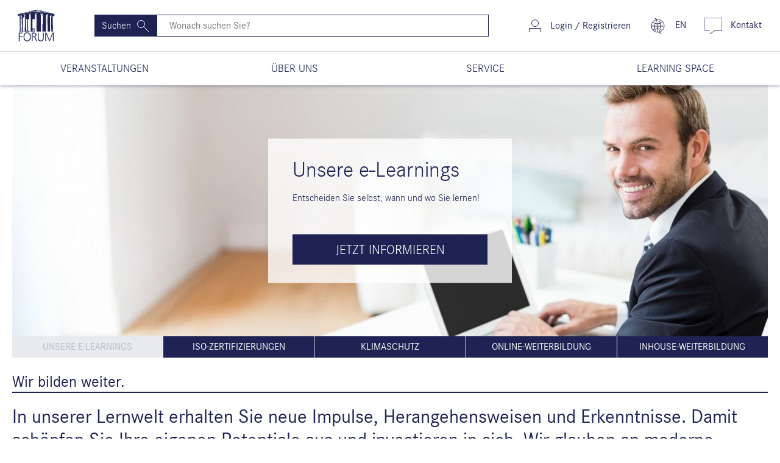

--- FILE ---
content_type: text/html; charset=UTF-8
request_url: https://www.forum-institut.de/
body_size: 14787
content:
    <!DOCTYPE html>
<html lang="de">
    <head>
            <script id="_etLoader" type="text/javascript" charset="UTF-8" data-block-cookies="true" data-respect-dnt="true" data-product-identifier="hasSignalizeOnly" data-secure-code="3X9Kmg" src="//code.etracker.com/code/e.js" async></script>
        <script src="https://cloud.ccm19.de/app.js?apiKey=50bbb808cc43450ea11bb37c250e01df5aed1b2bbcc96e89&amp;domain=63ff8d631f2975568a3e2975" referrerpolicy="origin"></script>
        <meta charset="UTF-8">
        <meta name="referrer" content="unsafe-url" />
    <meta name="google-site-verification" content="FuXBTLU9j8Yo3TAVwFpV2L8PCX66DgiIcr3eIkAxGM0" />
    <meta name="viewport" content="width=device-width, initial-scale=1, shrink-to-fit=no" />
    <meta name="description" content="FORUM Institut für Management - wir bilden weiter. Erstklassige und aktuelle Weiterbildung für Fach- und Führungskräfte mit Top-Bewertungen.">
    <meta name="keywords" content="Seminare,Weiterbildung,Konferenzen,Fortbildung,Pharma,Recht,Bank,Personal,Führung,Finanzen">
    <meta http-equiv="X-UA-Compatible" content="ie=edge"/>
            <meta http-equiv="content-language" content="de-DE">
        <title>FORUM • Institut für Management GmbH</title>
                                <link rel="canonical" href="https://forum-institut.de/" />                        <link rel="stylesheet" href="/dist/css/styles.min.css" />
        <script src="https://code.jquery.com/jquery-3.4.1.min.js" integrity="sha256-CSXorXvZcTkaix6Yvo6HppcZGetbYMGWSFlBw8HfCJo=" crossorigin="anonymous"></script>
    <script src="/dist/js/what-input.min.js"></script>
    <script src="/dist/js/scripts.min.js"></script>
    <script src="/dist/js/jquery-ui.min.js"></script>
    <script src="/bundles/fosjsrouting/js/router.min.js"></script>
    <script src="/js/routing?callback=fos.Router.setData"></script>
    <script src="/js/project.js"></script>
    <script type="application/ld+json">
    {
      "@context": "https://schema.org/",
      "@type": "Organization",
      "name": "FORUM - Institut",
      "image": "https://forum-institut.de/bundles/foruminstitutapp/images/logo_topV2.png",
      "telephone": "+49 6221 500 500",
      "address": "FORUM • Institut für Management GmbH Vangerowstraße 18 69115 Heidelberg",
      "url": "https://forum-institut.de/",
      "aggregateRating": {
        "@type": "AggregateRating",
        "ratingValue": "4.5",
        "ratingCount": "6013",
        "bestRating": "5",
        "worstRating": "1"
      }
    }
    </script>
    <script>(function(w,d,t,r,u){var f,n,i;w[u]=w[u]||[],f=function(){var o={ti:"5614141"};o.q=w[u],w[u]=new UET(o),w[u].push("pageLoad")},n=d.createElement(t),n.src=r,n.async=1,n.onload=n.onreadystatechange=function(){var s=this.readyState;s&&s!=="loaded"&&s!=="complete"||(f(),n.onload=n.onreadystatechange=null)},i=d.getElementsByTagName(t)[0],i.parentNode.insertBefore(n,i)})(window,document,"script","//bat.bing.com/bat.js","uetq");</script>
            <script async type="text/javascript" src="https://userlike-cdn-widgets.s3-eu-west-1.amazonaws.com/c3bfa2ab919041b26a07e155ce2e5649ea97805ab1959d18fa9a58788a3a8b0a.js"></script>
        <script>(function(w,d,s,l,i){w[l]=w[l]||[];w[l].push({'gtm.start':new Date().getTime(),event:'gtm.js'});var f=d.getElementsByTagName(s)[0],j=d.createElement(s),dl=l!='dataLayer'?'&l='+l:'';j.async=true;j.src='https://www.googletagmanager.com/gtm.js?id='+i+dl;f.parentNode.insertBefore(j,f);})(window,document,'script','dataLayer','GTM-P8NNJS2');</script>
</head>
    <body class="landingpage">
        <!--[if lt IE 8]>
<p class="browsehappy">
    Sie verwenden einen <strong>veralteten</strong> Browser.
    Please &lt;a href=&quot;https://browsehappy.com/&quot;&gt;update&lt;/a&gt;
    um unbeschwert surfen zu können.
</p>
<![endif]-->
        <header>
            <nav class="navbar">
                <div class="brand">
    <a href="/"><img src="/images/icons/forum-logo.svg"/></a>
</div>
<div class="search-input d-none d-sm-none d-md-flex flex-grow-1">
    <form action="/eseminare" method="POST" class="d-flex w-100">
        <input type="hidden" name="fas[_kind]" />
        <button class="btn"><span class="d-md-none d-lg-inline-block">Suchen</span><img src="/images/icons/search-icon-inverted.svg"></button>
        <input onkeyup="this.form.action = '/eseminare?q='+this.value;" type="text" class="flex-grow-1" name="fas[q]" placeholder="Wonach suchen Sie?" aria-label="Suchen" />
    </form>
</div>
<div class="nav-item login">
                        <a href="https://members.forum-institut.de">
                <img src="/images/icons/login-login-large.svg" />
                <span class="d-none d-xl-inline-block">Login / Registrieren</span>
            </a>
            </div>
<div class="nav-item language">
    <a href="https://www.forum-institut.com">
        <img src="/images/icons/chat-icon-language3.1-icon.svg"/>
        <span class="d-none d-xl-inline-block">EN</span>
    </a>
</div>
<div class="nav-item contact">
    <a href="/kontakt">
        <img src="/images/icons/chat-icon.svg"/>
        <span class="d-none d-xl-inline-block">Kontakt</span>
    </a>
</div>
<div class="nav-item search d-block d-md-none">
    <a href="#open-search"><img src="/images/icons/search-icon.svg"/></a>
    <div class="mobile-search">
        <div class="search-input d-flex flex-grow-1">
            <form action="/eseminare" method="POST">
                <input type="hidden" name="fas[_kind]" />
                <button class="btn"><span class="d-md-none d-lg-inline-block">Suchen</span><img src="/images/icons/search-icon-inverted.svg"></button>
                <input onkeyup="this.form.action = '/eseminare?q='+this.value;" type="text" class="flex-grow-1" name="fas[q]" placeholder="Wonach suchen Sie?" aria-label="Suchen" />
            </form>
        </div>
    </div>
</div>
                <div class="nav-item mmenu d-block d-lg-none">
                    <a href="#mobile-menu">
                        <img src="/images/icons/burger-menu-icon.svg"/>
                        <span class="d-none d-lg-inline-block">Menü</span>
                    </a>
                    <span class=""></span>
                </div>
            </nav>
                        <div class="menu-container d-none d-lg-block">
    <div class="menu d-none d-lg-flex align-items-stretch">
        <ul id="menu">
            <li class="flex-even d-flex">
                <a class="d-flex flex-grow-1 justify-content-center align-items-center" href="#">
                    <div>VERANSTALTUNGEN</div>
                </a>
                <div class="submenu first-item">
                    <div class="container">
                        <div class="row">
    <div class="col-3">
        <ul>
                                                <li>
                        <a href="/area2/6000-assistenz-sachbearbeitung">Assistenz &amp; Sachbearbeitung</a>
                    </li>
                                                                <li>
                        <a href="/area2/9100-ausbildungslehrgaenge">Ausbildungslehrgänge</a>
                    </li>
                                                                <li>
                        <a href="/area2/3500-banken-und-finanzdienstleister">Banken und Finanzdienstleister</a>
                    </li>
                                                                <li>
                        <a href="/area2/7400-digitale-transformation">Digitale Transformation</a>
                    </li>
                                                                <li>
                        <a href="/area2/7500-energie">Energie</a>
                    </li>
                                                                <li>
                        <a href="/area2/3200-entgeltabrechnung">Entgeltabrechnung</a>
                    </li>
                                                                <li>
                        <a href="/area2/9200-fachanwaltsfortbildung-15-fao">Fachanwaltsfortbildung (§15 FAO)</a>
                    </li>
                                                                <li>
                        <a href="/area2/3000-finanzen-controlling">Finanzen &amp; Controlling</a>
                    </li>
                                                                                                                                                                                                                                                                                                                                                                                                                                                                                                                                                                                                                                                                            </ul>
    </div>
    <div class="col-3">
        <ul>
                                                                                                                                                                                                                                                                                <li>
                        <a href="/area2/6500-fuehrung-soft-skills">Führung &amp; Soft Skills</a>
                    </li>
                                                                <li>
                        <a href="/area2/1000-gewerblicher-rechtsschutz">Gewerblicher Rechtsschutz</a>
                    </li>
                                                                <li>
                        <a href="/area2/3700-immobilien">Immobilien</a>
                    </li>
                                                                <li>
                        <a href="/area2/5000-informationstechnologie">Informationstechnologie</a>
                    </li>
                                                                <li>
                        <a href="/area2/3800-insolvenz-sanierung">Insolvenz &amp; Sanierung</a>
                    </li>
                                                                <li>
                        <a href="/area2/2400-kosmetische-mittel">Kosmetische Mittel</a>
                    </li>
                                                                <li>
                        <a href="/area2/8300-kuenstliche-intelligenz">Künstliche Intelligenz</a>
                    </li>
                                                                <li>
                        <a href="/area2/6800-learning-development">Learning &amp; Development</a>
                    </li>
                                                                                                                                                                                                                                                                                                                                                                                                                                            </ul>
    </div>
    <div class="col-3">
        <ul>
                                                                                                                                                                                                                                                                                                                                                                                                                                                                                                                <li>
                        <a href="/area2/8100-marketing">Marketing</a>
                    </li>
                                                                <li>
                        <a href="/area2/3300-medizinprodukte">Medizinprodukte</a>
                    </li>
                                                                <li>
                        <a href="/area2/8200-nachhaltigkeit">Nachhaltigkeit</a>
                    </li>
                                                                <li>
                        <a href="/area2/2200-nahrungsergaenzungsmittel">Nahrungsergänzungsmittel</a>
                    </li>
                                                                <li>
                        <a href="/area2/7600-oeffentliche-verwaltung">Öffentliche Verwaltung</a>
                    </li>
                                                                <li>
                        <a href="/area2/4000-personal">Personal</a>
                    </li>
                                                                <li>
                        <a href="/area2/2000-pharma-healthcare">Pharma &amp; Healthcare</a>
                    </li>
                                                                <li>
                        <a href="/area2/5200-rechnungswesen">Rechnungswesen</a>
                    </li>
                                                                                                                                                                                                            </ul>
    </div>
    <div class="col-3">
        <ul>
                                                                                                                                                                                                                                                                                                                                                                                                                                                                                                                                                                                                                                                                                                                                                <li>
                        <a href="/area2/7000-recht">Recht</a>
                    </li>
                                                                <li>
                        <a href="/area2/5100-sap-anwendungen">SAP-Anwendungen</a>
                    </li>
                                                                <li>
                        <a href="/area2/8400-seminare-in-der-schweiz">Seminare Fokus Schweiz</a>
                    </li>
                                                                <li>
                        <a href="/area2/5300-steuern-bilanzen">Steuern &amp; Bilanzen</a>
                    </li>
                                                                <li>
                        <a href="/area2/2300-tiergesundheit">Tiergesundheit</a>
                    </li>
                                                                <li>
                        <a href="/area2/7800-vergaberecht-beschaffung">Vergaberecht / Beschaffung</a>
                    </li>
                                    </ul>
    </div>
</div>
                    </div>
                </div>
            </li>
                                                                        <li class="flex-even d-flex">
                            <a class="d-flex flex-grow-1 justify-content-center align-items-center" href="#">
                                <div>ÜBER UNS</div>
                            </a>
                            <div class="submenu second-item">
                                <div class="container">
                                    <div class="row">
                                        <div class="col-12">
                                            <div class="underline">
                                                <h3>Über uns</h3>
                                            </div>
                                        </div>
                                                                                                                                                                                                                                                                                                                                                                                                                                                                                                                                                                                                                                                                                                                                                                                                                                                                                                                                                                                                                                                                                                                                                                                                                                                                                                                                                                                                                                                                                                                                                                                                                                                                                                                                                                                                                                                                                                                                                                                                                                                                                                                                                                                                                                                                    <div class="col-4 submenu-item-container">
                                                                                                                                                                                                                                                    <a href="/seite/firmenkunden">
                                                            <div class="d-flex no-gutters flex-grow-1 submenu-item-wrapper">
                                                                <div class="col-3">
                                                                    <img class="img-fluid lazyload" src="/images/Navigation/firmenkunden.jpg" />
                                                                </div>
                                                                <div class="col-9 d-flex align-items-center">
                                                                    <p>Firmenkunden</p>
                                                                </div>
                                                            </div>
                                                        </a>
                                                                                                                                                                                                                                                                                                                                                                <a href="/das-unternehmen">
                                                            <div class="d-flex no-gutters flex-grow-1 submenu-item-wrapper">
                                                                <div class="col-3">
                                                                    <img class="img-fluid lazyload" src="/images/Navigation/das-unternehmen.jpg" />
                                                                </div>
                                                                <div class="col-9 d-flex align-items-center">
                                                                    <p>Über uns</p>
                                                                </div>
                                                            </div>
                                                        </a>
                                                                                                                                                                                                                                                                                                                                                                <a href="/seite/unsere-veranstaltungen">
                                                            <div class="d-flex no-gutters flex-grow-1 submenu-item-wrapper">
                                                                <div class="col-3">
                                                                    <img class="img-fluid lazyload" src="/images/Navigation/unsere-veranstaltungen.jpg" />
                                                                </div>
                                                                <div class="col-9 d-flex align-items-center">
                                                                    <p>Unsere Veranstaltungen</p>
                                                                </div>
                                                            </div>
                                                        </a>
                                                                                                                                                                                                                                                                                                                                                                <a href="/seite/unsere-referenten">
                                                            <div class="d-flex no-gutters flex-grow-1 submenu-item-wrapper">
                                                                <div class="col-3">
                                                                    <img class="img-fluid lazyload" src="/images/Navigation/unsere-referenten.jpg" />
                                                                </div>
                                                                <div class="col-9 d-flex align-items-center">
                                                                    <p>Unsere Referent*innen</p>
                                                                </div>
                                                            </div>
                                                        </a>
                                                                                                                                                                                                                                                                                                                                                                                                                                                                                                                                                                                                                                                                                                                                                                                                                                                                                                                                                                                                                                                                                                                                                                                                                                                                                                                                                                                                                                                                                                                                                                                                                                                                                                                                                                                                                                                                                                                                                                                                                                                                                                                    </div>
                                        <div class="col-4 submenu-item-container">
                                                                                                                                                                                                                                                                                                                                                                                                                                                                                                                                                                                                                                                                                                                                                                                                                                                                                                                                                                                                                                                                                                                                                                                                                                                                    <a href="/seite/unser-service">
                                                            <div class="d-flex no-gutters flex-grow-1 submenu-item-wrapper">
                                                                <div class="col-3">
                                                                    <img class="img-fluid lazyload" src="/images/Navigation/unser-service.jpg" />
                                                                </div>
                                                                <div class="col-9 d-flex align-items-center">
                                                                    <p>Unser Service</p>
                                                                </div>
                                                            </div>
                                                        </a>
                                                                                                                                                                                                                                                                                                                                                                <a href="/seite/kooperationspartner">
                                                            <div class="d-flex no-gutters flex-grow-1 submenu-item-wrapper">
                                                                <div class="col-3">
                                                                    <img class="img-fluid lazyload" src="/images/Navigation/kooperationspartner.jpg" />
                                                                </div>
                                                                <div class="col-9 d-flex align-items-center">
                                                                    <p>Kooperationspartner</p>
                                                                </div>
                                                            </div>
                                                        </a>
                                                                                                                                                                                                                                                                                                                                                                                                                                                            <a href="/seite/zertifizierung">
                                                            <div class="d-flex no-gutters flex-grow-1 submenu-item-wrapper">
                                                                <div class="col-3">
                                                                    <img class="img-fluid lazyload" src="/images/Navigation/zertifizierung.jpg" />
                                                                </div>
                                                                <div class="col-9 d-flex align-items-center">
                                                                    <p>Zertifizierung</p>
                                                                </div>
                                                            </div>
                                                        </a>
                                                                                                                                                                                                                                                                                                                                                                <a href="/seite/stellenangebote">
                                                            <div class="d-flex no-gutters flex-grow-1 submenu-item-wrapper">
                                                                <div class="col-3">
                                                                    <img class="img-fluid lazyload" src="/images/Navigation/stellenangebote.jpg" />
                                                                </div>
                                                                <div class="col-9 d-flex align-items-center">
                                                                    <p>Karriere</p>
                                                                </div>
                                                            </div>
                                                        </a>
                                                                                                                                                                                                                                                                                                                                                                                                                                                                                                                                                                                                                                                                                                                                                                                                                                                                                                                                                                                                        </div>
                                        <div class="col-4 submenu-item-container">
                                                                                                                                                                                                                                                                                                                                                                                                                                                                                                                                                                                                                                                                                                                                                                                                                                                                                                                                                                                                                                                                                                                                                                                                                                                                                                                                                                                                                                                                                                                                                                                                                                                                                                                                                                                                                                                                                                                                                                                                                                                                                                                                                                                                                                                                                                                                                                                <a href="/klimaschutz">
                                                            <div class="d-flex no-gutters flex-grow-1 submenu-item-wrapper">
                                                                <div class="col-3">
                                                                    <img class="img-fluid lazyload" src="/images/Navigation/klimaschutz.jpg" />
                                                                </div>
                                                                <div class="col-9 d-flex align-items-center">
                                                                    <p>Nachhaltigkeit</p>
                                                                </div>
                                                            </div>
                                                        </a>
                                                                                                                                                                                                                                                                                                                                                                <a href="/unsere-azubis">
                                                            <div class="d-flex no-gutters flex-grow-1 submenu-item-wrapper">
                                                                <div class="col-3">
                                                                    <img class="img-fluid lazyload" src="/images/Navigation/unsere-azubis.jpg" />
                                                                </div>
                                                                <div class="col-9 d-flex align-items-center">
                                                                    <p>Unsere Azubis</p>
                                                                </div>
                                                            </div>
                                                        </a>
                                                                                                                                                                                                                                                                                                                                                                <a href="/soziales-engagement">
                                                            <div class="d-flex no-gutters flex-grow-1 submenu-item-wrapper">
                                                                <div class="col-3">
                                                                    <img class="img-fluid lazyload" src="/images/Navigation/soziales-engagement.jpg" />
                                                                </div>
                                                                <div class="col-9 d-flex align-items-center">
                                                                    <p>Soziales Engagement</p>
                                                                </div>
                                                            </div>
                                                        </a>
                                                                                                                                                                                                                                            </div>
                                    </div>
                                </div>
                            </div>
                        </li>
                                                                                                                                            <li class="flex-even d-flex">
                            <a class="d-flex flex-grow-1 justify-content-center align-items-center" href="#">
                                <div>SERVICE</div>
                            </a>
                            <div class="submenu third-item">
                                <div class="container">
                                    <div class="row">
                                                                                                                                                                                                                                                                    <div class="col-4">
                                                    <div class="underline">
                                                        <h3>Downloads &amp; Streams</h3>
                                                    </div>
                                                </div>
                                                <div class="col-2"></div>
                                                                                                                                                                                                                                                                                <div class="col-4">
                                                    <div class="underline">
                                                        <h3>Specials</h3>
                                                    </div>
                                                </div>
                                                <div class="col-2"></div>
                                                                                                                                                                            <div class="col-4 submenu-item-container">
                                                                                                                                                <a href="/mediathek">
                                                        <div class="d-flex no-gutters flex-grow-1 submenu-item-wrapper">
                                                            <div class="col-3">
                                                                <img class="img-fluid lazyload" src="/images/Navigation/mediathek.jpg" />
                                                            </div>
                                                            <div class="col-9 d-flex align-items-center">
                                                                <p>Mediathek</p>
                                                            </div>
                                                        </div>
                                                    </a>
                                                                                                                                                                                                <a href="/seite/download-von-veranstaltungsunterlagen">
                                                        <div class="d-flex no-gutters flex-grow-1 submenu-item-wrapper">
                                                            <div class="col-3">
                                                                <img class="img-fluid lazyload" src="/images/Navigation/download-von-veranstaltungsunterlagen.jpg" />
                                                            </div>
                                                            <div class="col-9 d-flex align-items-center">
                                                                <p>Veranstaltungsübersichten downloaden</p>
                                                            </div>
                                                        </div>
                                                    </a>
                                                                                                                                                                                                <a href="/seite/informationen-anfordern">
                                                        <div class="d-flex no-gutters flex-grow-1 submenu-item-wrapper">
                                                            <div class="col-3">
                                                                <img class="img-fluid lazyload" src="/images/Navigation/informationen-anfordern.jpg" />
                                                            </div>
                                                            <div class="col-9 d-flex align-items-center">
                                                                <p>Informationen anfordern</p>
                                                            </div>
                                                        </div>
                                                    </a>
                                                                                                                                    </div>
                                        <div class="col-2"></div>
                                        <div class="col-4 submenu-item-container">
                                                                                                                                                <a href="/faqs">
                                                        <div class="d-flex no-gutters flex-fill flex-grow-1 submenu-item-wrapper">
                                                            <div class="col-3">
                                                                <img class="img-fluid lazyload" src="/images/Navigation/faqs.jpg" />
                                                            </div>
                                                            <div class="col-9 d-flex align-items-center">
                                                                <p>FAQs - Häufige Fragen</p>
                                                            </div>
                                                        </div>
                                                    </a>
                                                                                                                                                                                                <a href="/seite/vorschlaege">
                                                        <div class="d-flex no-gutters flex-fill flex-grow-1 submenu-item-wrapper">
                                                            <div class="col-3">
                                                                <img class="img-fluid lazyload" src="/images/Navigation/vorschlaege.jpg" />
                                                            </div>
                                                            <div class="col-9 d-flex align-items-center">
                                                                <p>Feedback</p>
                                                            </div>
                                                        </div>
                                                    </a>
                                                                                                                                                                                                <a href="/seite/organisation-von-inhouse-seminaren">
                                                        <div class="d-flex no-gutters flex-fill flex-grow-1 submenu-item-wrapper">
                                                            <div class="col-3">
                                                                <img class="img-fluid lazyload" src="/images/Navigation/organisation-von-inhouse-seminaren.jpg" />
                                                            </div>
                                                            <div class="col-9 d-flex align-items-center">
                                                                <p>Organisation von Inhouse-Seminaren</p>
                                                            </div>
                                                        </div>
                                                    </a>
                                                                                                                                    </div>
                                        <div class="col-2"></div>
                                    </div>
                                </div>
                            </div>
                        </li>
                                                                                                                                            <li class="flex-even d-flex">
                            <a class="d-flex flex-grow-1 justify-content-center align-items-center" href="#">
                                <div>LEARNING SPACE</div>
                            </a>
                            <div class="submenu fourth-item">
                                <div class="container">
                                    <div class="row">
                                        <div class="col-12">
                                            <div class="underline">
                                                <h3>Learning Space</h3>
                                            </div>
                                        </div>
                                                                                                                                                                                                                                                                                                                                                                                                                                                                                                                                                                                                                                                                                                                                                                                                                                                                                                <div class="col-4 submenu-item-container">
                                                                                                                                                                                                                                                    <a href="http://members.forum-institut.de/login">
                                                            <div class="d-flex no-gutters flex-grow-1 submenu-item-wrapper">
                                                                <div class="col-3">
                                                                    <img class="img-fluid lazyload" src="/images/Navigation/login.jpg" />
                                                                </div>
                                                                <div class="col-9 d-flex align-items-center">
                                                                    <p>Login Kundenportal</p>
                                                                </div>
                                                            </div>
                                                        </a>
                                                                                                                                                                                                                                                                                                                                                                <a href="http://www.forum-institut.de/online-weiterbildungen">
                                                            <div class="d-flex no-gutters flex-grow-1 submenu-item-wrapper">
                                                                <div class="col-3">
                                                                    <img class="img-fluid lazyload" src="/images/Navigation/online-weiterbildungen.jpg" />
                                                                </div>
                                                                <div class="col-9 d-flex align-items-center">
                                                                    <p>Online-Weiterbildungen</p>
                                                                </div>
                                                            </div>
                                                        </a>
                                                                                                                                                                                                                                                                                                                                                                                                                                                                                                                                                                                                                                                                                                                                                    </div>
                                        <div class="col-4 submenu-item-container">
                                                                                                                                                                                                                                                                                                                                                                                                                                                                                                                                                                                                                                                                                                                                                            <a href="http://www.forum-institut.de/praesenz">
                                                            <div class="d-flex no-gutters flex-grow-1 submenu-item-wrapper">
                                                                <div class="col-3">
                                                                    <img class="img-fluid lazyload" src="/images/Navigation/praesenz.jpg" />
                                                                </div>
                                                                <div class="col-9 d-flex align-items-center">
                                                                    <p>Präsenz-Weiterbildungen</p>
                                                                </div>
                                                            </div>
                                                        </a>
                                                                                                                                                                                                                                                                                                                                                                <a href="http://www.forum-institut.de/e-learning">
                                                            <div class="d-flex no-gutters flex-grow-1 submenu-item-wrapper">
                                                                <div class="col-3">
                                                                    <img class="img-fluid lazyload" src="/images/Navigation/e-learning.jpg" />
                                                                </div>
                                                                <div class="col-9 d-flex align-items-center">
                                                                    <p>e-Learnings</p>
                                                                </div>
                                                            </div>
                                                        </a>
                                                                                                                                                                                                                                            </div>
                                        <div class="col-4 submenu-item-container">
                                                                                                                                                                                                                                                                                                                                                                                                                                                                                                                                                                                                                                                                                                                                                                                                                                                                                                                                                                                                                                                                                                                                                </div>
                                    </div>
                                </div>
                            </div>
                        </li>
                                                        </ul>
    </div>
</div>
        </header>
        <div class="body">
                            <div class="header">
    <div class="container no-container-gutters-lg max-width-none-lg-down">
        <div class="row no-margin-down-lg">
            <div class="col-12 no-container-gutters-lg">
                <div class="owl-carousel owl-theme owl-white-arrows">
                    <!-- Slider Items -->
                    <div class="item">
                        <img src="/de/owlImages/cropped/Slider/107143911-ergaenzt.jpg" alt="" />
                        <div class="subtitle">
                            <h3>Unsere e-Learnings</h3>
                            <p>Entscheiden Sie selbst, wann und wo Sie lernen!</p>
                            <p></p>
                                                                                                <a href="/e-learning" class="btn">Jetzt informieren</a>
                                                                                    </div>
                    </div>
                    <div class="item">
                        <img src="/de/owlImages/cropped/Slider/B0_643765735-RT-EG_ISO-Logo.jpg" alt="" />
                        <div class="subtitle">
                            <h3>ISO-Zertifizierungen</h3>
                            <p>Wir sind offiziell nach ISO 9001:2015 und ISO 21001:2018 zertifiziert. Durch die ISO-Zertifizierungen bieten wir Ihnen Weiterbildungen von höchster Qualität.</p>
                            <p></p>
                                                                                                <a href="/iso-zertifizierung" class="btn">Mehr erfahren</a>
                                                                                    </div>
                    </div>
                    <div class="item">
                        <img src="/de/owlImages/cropped/Slider/Klimaschutz-Project-Togo.jpg" alt="" />
                        <div class="subtitle">
                            <h3>Klimaschutz</h3>
                            <p>Verantwortungsvoll gedruckt – mit CO2-Ausgleich über zertifizierte Projekte seit 2019.</p>
                            <p></p>
                                                                                                <a href="/klimaschutz" class="btn">Jetzt informieren</a>
                                                                                    </div>
                    </div>
                    <div class="item">
                        <img src="/de/owlImages/cropped/Slider/B0_Slider_Online-Weiterbildung_100812517.jpg" alt="" />
                        <div class="subtitle">
                            <h3>Online-Weiterbildung</h3>
                            <p>Bilden Sie sich flexibel und bequem online weiter.</p>
                            <p></p>
                                                                                                <a href="/online-weiterbildungen" class="btn">Jetzt durchstarten</a>
                                                                                    </div>
                    </div>
                    <div class="item">
                        <img src="/de/owlImages/cropped/Slider/DE_B0-04-09_Organisation-von-Inhouse-Seminaren_91743068.jpg" alt="" />
                        <div class="subtitle">
                            <h3>Inhouse-Weiterbildung</h3>
                            <p>Wir konzipieren individuelle Veranstaltungen für Sie vor Ort oder online. Profitieren Sie von unseren Erfahrungen.</p>
                            <p></p>
                                                                                                <a href="/seite/organisation-von-inhouse-seminaren" class="btn">Mehr erfahren</a>
                                                                                    </div>
                    </div>
                </div>
                <!-- Desktop Navigationselemente für den Slider -->
                <div class="owl-lg-nav d-none d-sm-none d-md-none d-lg-flex align-items-stretch">
                    <div class="flex-even d-flex justify-content-center align-items-center slide-switch active"><p>Unsere e-Learnings</p></div>
                    <div class="flex-even d-flex justify-content-center align-items-center slide-switch"><p>ISO-Zertifizierungen</p></div>
                    <div class="flex-even d-flex justify-content-center align-items-center slide-switch"><p>Klimaschutz</p></div>
                    <div class="flex-even d-flex justify-content-center align-items-center slide-switch"><p>Online-Weiterbildung</p></div>
                    <div class="flex-even d-flex justify-content-center align-items-center slide-switch"><p>Inhouse-Weiterbildung</p></div>
                </div>
            </div>
        </div>
    </div>
</div>
                <section class="htmlsnippet-comp container description-block scrollto" id="">
    <div class="container max-width-none-lg-down">
        <div class="description row">
            <div>
                <section class="faq-block scrollto" id="faq">
<div class="container max-width-none-lg-down">
<div class="row description">
<div class="col-12 underline">
<h3>Wir bilden weiter. </h3>

<h2>In unserer Lernwelt erhalten Sie neue Impulse, Herangehensweisen und Erkenntnisse. Damit schöpfen Sie Ihre eigenen Potentiale aus und investieren in sich. Wir glauben an moderne, praxisnahe und vor allem nachhaltige Kompetenzentwicklung. Davon profitieren Sie und Ihr Unternehmen.</h2>
<br />
 </div>

<div class="col-md-6">
<div class="row">
<div class="col-12 no-gutters mb-25">
<div class="col-12 underline underline-sm">
<div class="icon-kontakt">
<h5>FORUM Institut = Umfangreiches Weiterbildungsangebot</h5>
</div>
</div>

<div class="col-12">
<ul>
	<li>Jährlich bieten wir circa 2.000 verschiedene Weiterbildungsveranstaltungen an.</li>
	<li>Über 750 Weiterbildungsangebote sind permanent verfügbar.</li>
	<li>Jährlich mehr als 200 kundenspezifische Inhouse Veranstaltungen - vor Ort oder auch online.</li>
	<li>Weiterbildungsangebote bestehen aus Seminaren, Lehrgängen, Workshops, Konferenzen.</li>
	<li>Online-Weiterbildung wird in Form von e-Learnings und Live-Webcasts angeboten.  </li>
</ul>
</div>
</div>
</div>
</div>

<div class="col-md-6">
<div class="row">
<div class="col-12 no-gutters mb-25">
<div class="col-12 underline underline-sm">
<div class="icon-kontakt">
<h5>FORUM Institut = Weiterbildungsprofis, top bewertet</h5>
</div>
</div>

<div class="col-12">
<ul>
	<li>Mehr als 45 Jahre Erfahrung in der Kompetenzvermittlung.</li>
	<li>Nachgewiesene Qualität: Wir sind nach ISO 9001:2015 und ISO 21001:2018 zertifiziert.</li>
	<li>Mehr als 750.000 Führungskräfte wurden schon weltweit erfolgreich begleitet.</li>
	<li>110 Weiterbildungsprofis arbeiten in Heidelberg an neuen Weiterbildungsideen.</li>
	<li>6.000 Referent*innen, Trainer*innen und Expert*innen sind jährlich für Sie im Einsatz.</li>
	<li>110.000 Top-Bewertungen unserer Teilnehmer*innen - sehr gut bzw. 4,3 Sterne.</li>
</ul>
</div>
</div>
</div>
</div>
</div>
</div>
</section>

            </div>
        </div>
    </div>
</section>
                <section id="" class="header scrollto">
    <div class="container max-width-none-lg-down">
        <div class="row">
            <div class="col-12 block-heading underline mb-25">
                <h3>Wir beraten Sie gerne persönlich und individuell.</h3>
            </div>
            <div class="col-12">
                <div class="row description">
                    <div class="col-md-8 mb-3 mb-md-0">
                        <p>
                            <p class="paragraph">Unser Weiterbildungsangebot ist umfangreich. Ihre Anforderungen unseren Angeboten gegenüber zu stellen, machen wir gerne persönlich. Lassen Sie sich von unseren Weiterbildungsexpert*innen beraten und kontaktieren Sie uns noch heute.<br />
<br />
Egal ob per E-Mail, telefonisch oder im Chat. Wir freuen uns, mit Ihnen ins Gespräch zu kommen. Benötigen Sie eine Beratung zu Weiterbildungsmöglichkeiten Ihres gesamten Unternehmens freuen wir uns über einen Kontakt. Unsere Kundenberater*innen beraten Sie über umfangreiche Möglichkeiten einer Zusammenarbeit. <br />
<br />
<br />
<br />
 </p>

                        </p>
                    </div>
                    <div class="col-md-4 contact-person">
                        <div class="row">
                            <div class="col-sm-12 block-sub-heading underline underline-sm">
                                <div class="equal-height-1 icon-service">
                                    <h5>Direkt zur persönlichen Beratung</h5>
                                </div>
                            </div>
                            <div class="col-sm-12">
                                <div class="d-flex align-items-start justify-content-start">
                                                                            <img alt="" class="rounded-circle img-fluid" src="/de/media/B0/Buttons/300084357_80x60px.jpg"/>
                                                                        <div>
                                        <p>
                                            <span>
                                                Unser Kundenservice berät Sie gerne.<br/>
                                                Telefon. E-Mail. Chat.
                                            </span>
                                        </p>
                                        <p>
                                            +49 6221 500 500<br />
                                            <a class="whiteBoxEmail" href="mailto:service@forum-institut.de">service@forum-institut.de</a>
                                        </p>
                                                                                    <p>
                                                <a class="btn btn-primary btn-red" target="" href="https://www.forum-institut.de/kontakt">
                                                    Beratung anfordern
                                                </a>
                                            </p>
                                                                            </div>
                                </div>
                            </div>
                        </div>
                    </div>
                </div>
            </div>
        </div>
    </div>
</section>
                <section class="tiles highlights">
    <div class="container max-width-none-lg-down">
        <div class="row">
            <div class="col-12">
                <div class="underline">
                    <a href="seite/unsere-veranstaltungen"><h3>Top Weiterbildungen</h3></a>
                </div>
            </div>
                            <article class="col-sm-6 col-md-4">
                    <figure>
                        <div class="row no-gutters">
                            <div class="col-12">
                                                                                                    <img class="img-fluid lazyload w-100" src="/vaimages/392x249/26123800-weiterbildungsflatrate-fuer-banken-und-finanzdienstleister.jpg" alt="26123800 Seminar Weiterbildungsflatrate für Banken und Finanzdienstleister" title="26123800 Seminar Weiterbildungsflatrate für Banken und Finanzdienstleister" />
                                                            </div>
                            <div class="col-12 d-flex align-items-center">
                                <figcaption class="mt-15">
                                    <a href="/seminarDetail/313">
                                        <h4>
                                            Weiterbildungsflatrate für Banken und Finanzdienstleister
                                        </h4>
                                    </a>
                                    <p>
                                        12 Monate Weiterbildung zu Banken und Finanzdienstleister sowie zu Insolvenz- und Sanierungs-Aspekten, diese Flatrate macht es möglich.
                                    </p>
                                    <a class="btn" href="/seminarDetail/313">
                                        Details
                                    </a>
                                </figcaption>
                            </div>
                        </div>
                    </figure>
                </article>
                            <article class="col-sm-6 col-md-4">
                    <figure>
                        <div class="row no-gutters">
                            <div class="col-12">
                                                                                                    <img class="img-fluid lazyload w-100" src="/vaimages/392x249/26046120-genki-insights-ihr-monatlicher-wissensbooster-fuer-generative-ki.jpg" alt="GenKI Insights - Ihr monatlicher Wissensbooster für generative KI" title="GenKI Insights - Ihr monatlicher Wissensbooster für generative KI" />
                                                            </div>
                            <div class="col-12 d-flex align-items-center">
                                <figcaption class="mt-15">
                                    <a href="/seminarDetail/149">
                                        <h4>
                                            GenKI Insights - Ihr monatlicher Wissensbooster für generative KI
                                        </h4>
                                    </a>
                                    <p>
                                        GenKI Insights liefert Ihnen monatlich kompakte Updates zu KI-Trends, neuen Features und relevanten Tool-Entwicklungen. In jeweils 60 Minuten erhalten Sie praxisnahe Einordnungen, Live-Demos und konkrete Antworten auf Ihre Fragen - ideal für alle, die KI im Unternehmenskontext sicher, effizient und auf dem neuesten Stand nutzen möchten.
                                    </p>
                                    <a class="btn" href="/seminarDetail/149">
                                        Details
                                    </a>
                                </figcaption>
                            </div>
                        </div>
                    </figure>
                </article>
                            <article class="col-sm-6 col-md-4">
                    <figure>
                        <div class="row no-gutters">
                            <div class="col-12">
                                                                                                    <img class="img-fluid lazyload w-100" src="/vaimages/392x249/26122800-weiterbildungsflatrate-fuer-pharma,-medtech-healthcare.jpg" alt="26122800 Seminar Weiterbildungsflatrate für Pharma, MedTech &amp; Healthcare" title="26122800 Seminar Weiterbildungsflatrate für Pharma, MedTech &amp; Healthcare" />
                                                            </div>
                            <div class="col-12 d-flex align-items-center">
                                <figcaption class="mt-15">
                                    <a href="/seminarDetail/178">
                                        <h4>
                                            Weiterbildungsflatrate für Pharma, MedTech & Healthcare
                                        </h4>
                                    </a>
                                    <p>
                                        12 Monate Weiterbildung zu Pharma-, MedTech- und weiteren Healthcare-Themen, diese Flatrate macht es möglich.
                                    </p>
                                    <a class="btn" href="/seminarDetail/178">
                                        Details
                                    </a>
                                </figcaption>
                            </div>
                        </div>
                    </figure>
                </article>
                            <article class="col-sm-6 col-md-4">
                    <figure>
                        <div class="row no-gutters">
                            <div class="col-12">
                                                                                                    <img class="img-fluid lazyload w-100" src="/vaimages/392x249/26122535-e-learning-medizinprodukteberater-83-mpdg.jpg" alt="e-Learning: Medizinprodukteberater § 31 MPG" title="e-Learning: Medizinprodukteberater § 83 MPDG" />
                                                            </div>
                            <div class="col-12 d-flex align-items-center">
                                <figcaption class="mt-15">
                                    <a href="/seminarDetail/776">
                                        <h4>
                                            e-Learning: Medizinprodukteberater § 83 MPDG
                                        </h4>
                                    </a>
                                    <p>
                                        Sie benötigen ein Zertifikat nach § 83 MPDG? Mit unserem speziell für Medizinprodukteberater*innen entwickelten e-Learning erwerben Sie das essenzielle Wissen, um sich im Berufsalltag rechtssicher und kompetent zu bewegen!
                                    </p>
                                    <a class="btn" href="/seminarDetail/776">
                                        Details
                                    </a>
                                </figcaption>
                            </div>
                        </div>
                    </figure>
                </article>
                            <article class="col-sm-6 col-md-4">
                    <figure>
                        <div class="row no-gutters">
                            <div class="col-12">
                                                                                                    <img class="img-fluid lazyload w-100" src="/vaimages/392x249/26123051-praxiswissen-insolvenzrecht.jpg" alt="e-learning: Praxiswissen Insolvenzrecht" title="e-learning: Praxiswissen Insolvenzrecht" />
                                                            </div>
                            <div class="col-12 d-flex align-items-center">
                                <figcaption class="mt-15">
                                    <a href="/seminarDetail/472">
                                        <h4>
                                            e-Learning: Praxiswissen Insolvenzrecht
                                        </h4>
                                    </a>
                                    <p>
                                        Sie benötigen einen umfassenden Einblick ins Themengebiet des Insolvenzrechts? Das e-Learning vermittelt Ihnen - dank 6,5 Stunden hochwertigen Lerninhalts - das notwendige Wissen, um erfolgreich im Insolvenzverfahren agieren zu können. Sie lernen Ihre Rechte kennen und erfahren, worauf im Rahmen des Verfahrens zu achten ist. Insbesondere als Gläubiger profitieren Sie von diesem e-Learning. 
                                    </p>
                                    <a class="btn" href="/seminarDetail/472">
                                        Details
                                    </a>
                                </figcaption>
                            </div>
                        </div>
                    </figure>
                </article>
                            <article class="col-sm-6 col-md-4">
                    <figure>
                        <div class="row no-gutters">
                            <div class="col-12">
                                                                                                    <img class="img-fluid lazyload w-100" src="/vaimages/392x249/26126144-e-learning-zeit-und-selbstmanagement.jpg" alt="E-Learning: smart und effizient - Zeit- und Selbstmanagement" title="E-Learning: smart und effizient - Zeit- und Selbstmanagement" />
                                                            </div>
                            <div class="col-12 d-flex align-items-center">
                                <figcaption class="mt-15">
                                    <a href="/seminarDetail/101">
                                        <h4>
                                            e-Learning: Smart & Effizient - Zeit- und Selbstmanagement
                                        </h4>
                                    </a>
                                    <p>
                                        Zu viele Aufgaben, ständige Unterbrechungen, ein überquellendes Postfach? In diesem e-Learning entwickeln Sie Strategien für ein smartes Zeit- und Selbstmanagement. Mit klaren Methoden und einfachen Workhacks gewinnen Sie Überblick, setzen Prioritäten und schaffen mehr Freiraum für das Wesentliche.
                                    </p>
                                    <a class="btn" href="/seminarDetail/101">
                                        Details
                                    </a>
                                </figcaption>
                            </div>
                        </div>
                    </figure>
                </article>
                    </div>
    </div>
</section>
                <section class="news tiles">
    <div class="container max-width-none-lg-down">
        <div class="row">
            <div class="col-sm-12">
                <div class="underline">
                    <h3>Aktuelles</h3>
                </div>
            </div>
                                                                        <article class="col-sm-4">
                            <figure>
                                <div class="row no-gutters">
                                    <div class="col-4 col-sm-12">
                                        <a href="https://www.forum-institut.de/iso-zertifizierung">
                                            <img class="img-fluid lazyload" src='/vaimages/392x249/B0_643765735_ISO-Logo-DE.jpg' alt="Höchste Qualitätsstandards mit den ISO-Zertifizierungen" title="Höchste Qualitätsstandards mit den ISO-Zertifizierungen" />
                                        </a>
                                    </div>
                                    <div class="col-8 col-sm-12 d-flex align-items-center">
                                        <figcaption>
                                            <a href="https://www.forum-institut.de/iso-zertifizierung">
                                                <h4>ISO-Zertifizierungen für höchste Qualität</h4>
                                            </a>
                                        </figcaption>
                                    </div>
                                </div>
                            </figure>
                        </article>
                                                                                <article class="col-sm-4">
                            <figure>
                                <div class="row no-gutters">
                                    <div class="col-4 col-sm-12">
                                        <a href="https://www.forum-institut.de/produktiver-mit-ki-der-praxisleitfaden-zu-prompting-frameworks">
                                            <img class="img-fluid lazyload" src='/vaimages/392x249/B6_610011832.jpg' alt="Whitepaper: Produktiver mit KI" title="Whitepaper: Produktiver mit KI" />
                                        </a>
                                    </div>
                                    <div class="col-8 col-sm-12 d-flex align-items-center">
                                        <figcaption>
                                            <a href="https://www.forum-institut.de/produktiver-mit-ki-der-praxisleitfaden-zu-prompting-frameworks">
                                                <h4>Whitepaper: Produktiver mit KI</h4>
                                            </a>
                                        </figcaption>
                                    </div>
                                </div>
                            </figure>
                        </article>
                                                                                <article class="col-sm-4">
                            <figure>
                                <div class="row no-gutters">
                                    <div class="col-4 col-sm-12">
                                        <a href="https://www.forum-institut.de/brand-strategy">
                                            <img class="img-fluid lazyload" src='/vaimages/392x249/B1_177912343.jpg' alt="Whitepaper Brand Strategy" title="Whitepaper Brand Strategy" />
                                        </a>
                                    </div>
                                    <div class="col-8 col-sm-12 d-flex align-items-center">
                                        <figcaption>
                                            <a href="https://www.forum-institut.de/brand-strategy">
                                                <h4>Whitepaper: Brand Strategy</h4>
                                            </a>
                                        </figcaption>
                                    </div>
                                </div>
                            </figure>
                        </article>
                                                                                <article class="col-sm-4">
                            <figure>
                                <div class="row no-gutters">
                                    <div class="col-4 col-sm-12">
                                        <a href="http://www.forum-institut.de/forum-institut-team-persoenliches">
                                            <img class="img-fluid lazyload" src='/vaimages/392x249/B0_FORUM-Institut-Inside_23821531.jpg' alt="Neuigkeiten über uns - Das FORUM Institut" title="Neuigkeiten über uns - Das FORUM Institut" />
                                        </a>
                                    </div>
                                    <div class="col-8 col-sm-12 d-flex align-items-center">
                                        <figcaption>
                                            <a href="http://www.forum-institut.de/forum-institut-team-persoenliches">
                                                <h4>Neuigkeiten über uns - Das FORUM Institut</h4>
                                            </a>
                                        </figcaption>
                                    </div>
                                </div>
                            </figure>
                        </article>
                                                                                <article class="col-sm-4">
                            <figure>
                                <div class="row no-gutters">
                                    <div class="col-4 col-sm-12">
                                        <a href="https://youtu.be/YBD30HZXoCE">
                                            <img class="img-fluid lazyload" src='/vaimages/392x249/Titelbild.jpg' alt="Einblick in die Praxis unserer Azubis" title="Einblick in die Praxis unserer Azubis" />
                                        </a>
                                    </div>
                                    <div class="col-8 col-sm-12 d-flex align-items-center">
                                        <figcaption>
                                            <a href="https://youtu.be/YBD30HZXoCE">
                                                <h4>Einblick in die Praxis unserer Azubis - Film ab!</h4>
                                            </a>
                                        </figcaption>
                                    </div>
                                </div>
                            </figure>
                        </article>
                                                                                <article class="col-sm-4">
                            <figure>
                                <div class="row no-gutters">
                                    <div class="col-4 col-sm-12">
                                        <a href="https://www.forum-institut.de/newsletter-registrieren">
                                            <img class="img-fluid lazyload" src='/vaimages/392x249/B0_Newsletter-abonnieren.jpg' alt="Jetzt Newsletter abonnieren" title="Jetzt Newsletter abonnieren" />
                                        </a>
                                    </div>
                                    <div class="col-8 col-sm-12 d-flex align-items-center">
                                        <figcaption>
                                            <a href="https://www.forum-institut.de/newsletter-registrieren">
                                                <h4>Newsletter abonnieren</h4>
                                            </a>
                                        </figcaption>
                                    </div>
                                </div>
                            </figure>
                        </article>
                                                                                                                                                                                                                                                                                                            </div>
    </div>
</section>

                    <section id="" class="description-block scrollto">
        <div class="container max-width-none-lg-down">
            <div class="row">
                <div class="col-12 underline">
                    <h3 class="mb-25"></h3>
                </div>
                <div class="col-12">
                    <div class="row description">
                        <div class="col-md-6">
                                                            <div>
                                    <h1 class="article-headline">Alles rund um die Weiterbildung</h1>

<h4><br />
<strong>Warum soll ich eine Weiterbildung machen? </strong></h4>
<br />
Wenn Sie sich fragen, warum eine Fortbildung notwendig ist, nehmen Sie sich einen Moment Zeit. Wir zeigen Ihnen, warum kontinuierliche Weiterbildung im Leben von großer Bedeutung ist.<br />
<br />
Weiterbildungen ermöglichen es Ihnen, fachlich auf dem neuesten Stand zu sein. Sie erhalten Updates und neue Erkenntnisse zu relevanten Themen, die Sie nahtlos in Ihren beruflichen Alltag integrieren können. Sie erlangen einen umfassenden und praxisnahen Überblick über die wesentlichen Themenfelder. Viele Praxisbeispiele und der Austausch mit anderen Teilnehmer*innen helfen Ihnen dabei, das erlangte Wissen konkret auf Ihren Berufsalltag anzuwenden. Die Teilnahme an Seminaren macht Sie zum Wissensträger Ihrer Firma. Es bietet Ihnen die Möglichkeit, Ihr Know-how jederzeit weiterzugeben, um Ihr Team zu unterstützen und positive Impulse zu setzen.<br />
<br />
Durch Fortbildungen haben Sie auch die Chance, sich persönlich weiterzuentwickeln. Besonders Seminare zu Führungskompetenzen und Soft Skills bieten wertvolle Inputs für Ihre persönliche Entwicklung. Weiterbildungen sind zudem eine ausgezeichnete Vorbereitung auf einen Jobwechsel oder können sich positiv auf eine Beförderung auswirken. Sie erwerben neue Qualifikationen, die Sie jederzeit zur Erweiterung Ihres Aufgabenbereichs nutzen können. Während der Veranstaltung haben Sie die Möglichkeit, sowohl mit anderen Teilnehmer*innen als auch mit den Referent*innen Erfahrungen auszutauschen. Im Verlauf der Veranstaltung können Sie spannende Themen und Herausforderungen diskutieren. Sie können Kontakte knüpfen und Ihr persönliches Netzwerk erweitern.<br />
<br />
 
<h4><strong>Worauf sollte ich grundsätzlich bei einer Weiterbildung achten?</strong></h4>
<br />
Wenn Sie die perfekte Weiterbildung für sich finden möchten, sollten Sie einige wichtige Aspekte berücksichtigen. Auf diese Weise können Sie sicherstellen, dass Ihre Erwartungen während der Teilnahme erfüllt werden.<br />
<br />
Zunächst sollten Sie einen Blick auf die Teilnehmerstimmen und das Feedback der Teilnehmer*innen werfen. Diese Rückmeldungen bieten Ihnen wertvolle Einblicke in die Schulung und helfen Ihnen, eine Vorstellung davon zu bekommen, was Sie erwartet. Es ist auch vorteilhaft, die Bewertungen der Referent*innen genauer zu betrachten. Prüfen Sie deren Ausbildungen, Erfahrungen und Hintergrund. Darüber hinaus ist es sinnvoll, die Aktualität und Relevanz der behandelten Themen der Veranstaltung zu überprüfen. Stellen Sie sicher, dass die Inhalte des Seminars mit Ihrem aktuellen Wissensstand in Einklang stehen.<br />
<br />
Ebenso sollten Sie sich ein umfassendes Bild vom Weiterbildungsanbieter machen. Untersuchen Sie die Anzahl der jährlich angebotenen Weiterbildungen, die verschiedenen Formate und die Erfahrungen des Anbieters. Informieren Sie sich darüber, inwieweit das Unternehmen Qualitätskriterien einhält. Externe Einrichtungen bieten oft neutrale Bewertungen. Bei Online-Veranstaltungen stehen insbesondere die technischen Gegebenheiten im Mittelpunkt. Viele Anbieter ermöglichen vorab die Überprüfung der Technik, wie Ton- und Videobildqualität. Wenn alles reibungslos funktioniert, kann die ausgewählte Weiterbildung ohne Zwischenfälle ablaufen.<br />
<br />
 
                                </div>
                                                                                                            </div>
                        <div class="col-md-6">
                                                            <div>
                                    <h4><strong>Welche Kriterien gibt es vorab zu klären?</strong></h4>
<br />
Bei der Entscheidung für eine Weiterbildung gibt es zahlreiche wichtige Aspekte, die Sie beachten sollten. Klären Sie vor der Buchung diese Fragen, um sicherzustellen, dass Sie die perfekte Weiterbildung für Ihre Bedürfnisse auswählen. Es gibt verschiedene Schulungsformate, in denen Sie sich weiterbilden können, darunter Online-Seminare, Webcasts, Präsenz-Veranstaltungen, Inhouse-Veranstaltungen und e-Learnings. Beachten Sie, welches Format für Sie am angenehmsten ist. Digitale Weiterbildungen bieten Ihnen örtliche Flexibilität und eliminieren Reisekosten und Reisezeiten. Bei e-Learnings profitieren Sie zusätzlich von zeitlicher Flexibilität. Wählen Sie eine Weiterbildung aus, die thematisch Ihren Interessen entspricht. Sobald Sie eine geeignete Weiterbildung gefunden haben, gleichen Sie das Niveau der Veranstaltung mit Ihrem eigenen Wissensstand ab. Ermitteln Sie, ob Sie Grundlagenwissen zu Ihrem gewählten Thema benötigen oder ob Sie an einer fortgeschrittenen Schulung teilnehmen möchten.<br />
<br />
Informieren Sie sich im Voraus, ob Sie zur Zielgruppe gehören, an die sich das Seminar richtet. Klären Sie außerdem ab, ob Ihnen nach der Teilnahme ein Zertifikat ausgestellt wird. Ein solches Zertifikat dient als Nachweis für Ihre erfolgreiche Teilnahme an der Weiterbildung.<br />
<br />
                      
<h4><strong>Wohin geht der Trend in der Weiterbildungsbranche?</strong></h4>
<br />
Die Weiterbildungsbranche entwickelt sich kontinuierlich weiter und passt sich dem Trend der Digitalisierung an. Immer mehr Veranstaltungen finden online statt, was zu einem kontinuierlichen Anstieg von Online-Seminaren führt. Hybrid-Veranstaltungen, die sowohl in Präsenz als auch online stattfinden, erfreuen sich ebenfalls großer Beliebtheit. Trotz der Umstellung auf digitale Veranstaltungen bleibt das Networking von entscheidender Bedeutung. Eine Herausforderung für Anbieter von Online-Weiterbildungen besteht darin, diese Möglichkeit auch bei digitalen Veranstaltungen zu gewährleisten.<br />
<br />
Eine weitere wichtige Veränderung ist die verstärkte Förderung des Dialogs zwischen den Referent*innen, um die Weiterbildung abwechslungsreich zu gestalten. Durch die Verschiebung zur Digitalisierung können Sie jetzt den Großteil der Weiterbildungen kurzfristiger buchen. Sie haben die Flexibilität, sich auch noch kurzfristig für ein Online-Seminar anzumelden. <br />
<br />
Wenn Sie weitere Informationen zu unseren Weiterbildungsangeboten benötigen, stehen wir Ihnen gerne zur Verfügung. Investieren Sie in Ihre berufliche und persönliche Entwicklung und profitieren Sie von den Vorteilen einer fortlaufenden Weiterbildung.<br />
<br />
<br />
<br />
 
                                </div>
                                                                                                            </div>
                    </div>
                </div>
            </div>
        </div>
    </section>

                    <div class="testimonials">
        <div class="container max-width-none-lg-down">
            <div class="row">
                <div class="col-sm-12">
                    <div class="underline">
                        <h3>Kundenstimmen</h3>
                    </div>
                </div>
                                    <div class="col-md-6 description-mobile">
                        <div class="speech-bubble">
                            <p>&quot;Top-Referenten aus der Praxis für die Praxis zu den relevanten Themen eines modernen HR-Managements.&quot;</p>
                            <div class="triangle"></div>
                        </div>
                        <div class="description d-flex align-items-center justify-content-end">
                            <p>Michael Freitag, Leiter Personal<br/>EnBW Kernkraft GmbH, Philippsburg </p>
                            <img src="/webgrafiken/Grafiken-Responsive/Home/PortraitsKundenstimmen/Placeholder-Man.png" title="Bild Title" alt="Bild Alternative" class="rounded-circle">
                        </div>
                    </div>
                                    <div class="col-md-6 description-mobile">
                        <div class="speech-bubble">
                            <p>&quot;Umfassender und sehr praxisnaher Überblick über die wesentlichen Themenfelder des HR Managements.&quot;</p>
                            <div class="triangle"></div>
                        </div>
                        <div class="description d-flex align-items-center justify-content-end">
                            <p>Gregor Walter, Leiter Personalgrundsätze/Change Management<br/>DB Systel GmbH, Frankfurt am Main</p>
                            <img src="/webgrafiken/Grafiken-Responsive/Home/PortraitsKundenstimmen/Placeholder-Man.png" title="Bild Title" alt="Bild Alternative" class="rounded-circle">
                        </div>
                    </div>
                            </div>
        </div>
    </div>

            </div>
            <footer id="footer">
    <div class="container max-width-none-md-only max-width-none-lg-down">
        <div class="row top">
                        <div class="col-md-4 alternate-padding">
    <div class="row">
        <div class="col-sm-12">
            <div class="underline icon-service">
                <h3>Service</h3>
            </div>
        </div>
        <div class="col-6 col-md-6 col-lg-6">
            <ul class="mb-4 mb-xs-3 mb-md-0 mb-lg-3">
                <li >
                    <a href="/impressum" target="">Impressum</a>
                </li>
                <li >
                    <a href="/kontakt" target="">Kontakt</a>
                </li>
                <li >
                    <a href="/sitemap" target="">Sitemap</a>
                </li>
                <li class="emptyLi">
                    <a href="" target=""></a>
                </li>
                <li >
                    <a href="/agb" target="">AGB</a>
                </li>
                <li >
                    <a href="/datenschutz" target="">Datenschutz</a>
                </li>
                <li class="emptyLi">
                    <a href="" target=""></a>
                </li>
                <li >
                    <a href="mailto:?subject=Ich empfehle eine Seite von FORUM • Institut für Management GmbH&amp;body=Guten Tag,%0A%0Aich empfehle Ihnen eine Seite von FORUM • Institut für Management GmbH:%0A%0Ahttp://www.forum-institut.de/%0A%0A%0A%0AMit freundlichen Grüßen" target="">Weiterempfehlen</a>
                </li>
                <!-- Print This slot is fixed! -->
                <li>
                    <a href="#" onClick="window.print();">Seite Drucken</a>
                </li>
            </ul>
        </div>
        <div class="col-6 col-md-6 col-lg-6">
            <ul>
                <li >
                    <a href="/newsletter-registrieren" target="">Newsletter abonnieren</a>
                </li>
                <li >
                    <a href="https://members.forum-institut.de/registrieren" target="_blank">Registrieren</a>
                </li>
                <li class="emptyLi">
                    <a href="https://members.forum-institut.de/registrieren" target=""></a>
                </li>
                <li class="emptyLi">
                    <a href="" target=""></a>
                </li>
                <li >
                    <a href="https://www.forum-institut.de/public/Anfahrtsskizze.pdf" target="">Anfahrt</a>
                </li>
                <li >
                    <a href="http://www.srh.de/" target="_blank">Mehr über SRH</a>
                </li>
                <li class="emptyLi">
                    <a href="" target=""></a>
                </li>
                <li class="emptyLi">
                    <a href="" target=""></a>
                </li>
                <li class="emptyLi">
                    <a href="" target=""></a>
                </li>
            </ul>
        </div>
    </div>
</div>
    
                        <div class="col-md-4 alternate-padding partner">
    <div class="row">
        <div class="col-sm-12">
            <div class="underline icon-partner">
                <h3>Partner</h3>
            </div>
        </div>
        <div class="col-7 col-sm-12 col-ms-7 col-md-12 col-lg-12 col-xl-6">
                                                <a class="img-fluid" href="http://de.trustpilot.com/review/forum-institut.de" target="_blank"><img src="/de/media/footer/logos/Trustpilot_Logo-DE.png"/></a>
                                                                            <a class="img-fluid" href="https://www.forum-institut.de/iso-zertifizierung" target="_blank"><img src="/de/media/footer/logos/ISO-9001-21001-Deutsch-hoch.png"/></a>
                                    </div>
        <div class="col-7 col-sm-12 col-ms-5 col-md-12 col-lg-12 col-xl-6 partner-images">
                                                <a class="img-fluid" href="https://www.forum-institut.de/klimaschutz" target="_blank"><img src="/de/media/footer/logos/natureOffice_DE-077-864437.png"/></a>
                                                                            <a class="img-fluid" href="https://www.m-r-n.com/" target="_blank"><img src="/de/media/footer/logos/MRN.png"/></a>
                                    </div>
    </div>
</div>

    
                        <div class="col-md-4 alternate-padding contact">
    <div class="row">
        <div class="col-sm-12">
            <div id="kontakt" class="underline icon-kontakt">
                <h3>Kontakt</h3>
            </div>
        </div>
        <div class="col-sm-12">
            <div>
                <p>
                    FORUM • Institut für Management GmbH<br/>
                    Vangerowstraße 18<br/>
                    69115 Heidelberg
                </p>
                <p>
                    E-Mail: <a href="mailto:service@forum-institut.de">service@forum-institut.de</a><br/>
                    Telefon: +49 6221 500-500<br/>
                    Fax: +49 6221 500-505
                </p>
                 <div class="d-flex justify-content-start align-items-center flex-wrap">
                                            <a href="https://www.facebook.com/Foruminstitut" target="_blank"><img class="img-fluid" src="/images/icons/social/fb.svg" alt=""/></a>
                                                                <a href="https://www.linkedin.com/company/forum-institut-f-r-management-gmbh" target="_blank"><img class="img-fluid" src="/images/icons/social/in.svg" alt=""/></a>
                                                                <a href="https://www.xing.com/companies/foruminstitutf%C3%BCrmanagementgmbh" target="_blank"><img class="img-fluid" src="/images/icons/social/x.svg" alt=""/></a>
                                                                <a href="https://www.instagram.com/foruminstitut" target="_blank"><img class="img-fluid" src="/images/icons/social/ig.svg" alt=""/></a>
                                                                <a href="https://www.youtube.com/user/FORUMInstitut" target="_blank"><img class="img-fluid" src="/images/icons/social/yt.svg" alt=""/></a>
                                                        </div>
            </div>
        </div>
    </div>
</div>
    
        </div>
                    <div class="row bottom d-none d-md-flex">
    <div class="col-sm-12">
        <p>
             FORUM • Institut für Management GmbH ist Ihr Spezialist für Seminare, Lehrgänge, Fachtagungen, Konferenzen und e-Learning in folgenden Bereichen:
        </p>
    </div>
    <div class="col-sm-2 col-md-4 col-lg-2">
        <ul>
            <li >
               <a href="/seminare-assistenz" target="">Assistenz/Sekretariat</a>
            </li>
            <li >
               <a href="/seminare-banken" target="">Banken</a>
            </li>
            <li >
               <a href="/seminare-compliance" target="">Compliance</a>
            </li>
        </ul>
    </div>
    <div class="col-sm-2 col-md-4 col-lg-2">
        <ul>
            <li >
               <a href="/seminare-digitale-transformation" target="">Digitale Transformation</a>
            </li>
            <li >
               <a href="/e-learning" target="">e-Learning</a>
            </li>
            <li >
               <a href="/seminare-entgeltabrechnung" target="">Entgeltabrechnung</a>
            </li>
        </ul>
    </div>
    <div class="col-sm-2 col-md-4 col-lg-2">
        <ul>
            <li >
               <a href="/seminare-fuehrung" target="">Führung &amp; Soft Skills</a>
            </li>
            <li >
               <a href="/seminare-geldwaesche" target="">Geldwäsche</a>
            </li>
            <li >
               <a href="/seminare-patentrecht" target="">Gewerblicher Rechtsschutz</a>
            </li>
        </ul>
    </div>
    <div class="col-sm-2 col-md-4 col-lg-2">
        <ul>
            <li >
               <a href="/seminare-Informationstechnologie" target="">Informationstechnologie</a>
            </li>
            <li >
               <a href="/seminare-marketing-vertrieb" target="">Marketing, Vertrieb</a>
            </li>
            <li >
               <a href="/seminare-medizinprodukte" target="">Medizinprodukte</a>
            </li>
        </ul>
    </div>
    <div class="col-sm-2 col-md-4 col-lg-2">
        <ul>
            <li >
               <a href="/seminare-personalentwicklung" target="">Personal</a>
            </li>
            <li >
               <a href="/seminare-pharma-healthcare" target="">Pharma &amp; Healthcare</a>
            </li>
            <li >
               <a href="/seminare-rechnungswesen" target="">Rechnungswesen</a>
            </li>
        </ul>
    </div>
    <div class="col-sm-2 col-md-4 col-lg-2">
        <ul>
            <li >
               <a href="/seminare-recht" target="">Recht</a>
            </li>
            <li >
               <a href="/Seminare-SAP" target="">SAP © -Anwendungen</a>
            </li>
            <li >
               <a href="/seminare-vergaberecht-beschaffung" target="">Vergaberecht / Beschaffung</a>
            </li>
        </ul>
    </div>
</div>
<div class="row">
    <div class="col-12">
        <p class="copyright d-none d-md-block"> © 2025 FORUM • Institut für Management GmbH. Alle Rechte vorbehalten.</p>
        <p class="copyright d-md-none"> © 2025 FORUM • Institut für Management GmbH. Alle Rechte vorbehalten.</p>
    </div>
</div>
    
    </div>
</footer>

        <div id="mobile-menu">
    <div class="d-flex justify-content-between align-items-center nav-header">
        <img class="img-fluid" src="/images/icons/forum-logo.svg"/>
        <a id="close-menu" href="#close-menu">
            <img src="/images/icons/burger-menu-icon-burger-menu-closed-icon.svg"/>
        </a>
    </div>
    <ul>
        <li>
            <a href="#">VERANSTALTUNGEN</a>
            <ul>
            <li>
            <a href="/area2/6000-assistenz-sachbearbeitung">Assistenz &amp; Sachbearbeitung</a>
        </li>
            <li>
            <a href="/area2/9100-ausbildungslehrgaenge">Ausbildungslehrgänge</a>
        </li>
            <li>
            <a href="/area2/3500-banken-und-finanzdienstleister">Banken und Finanzdienstleister</a>
        </li>
            <li>
            <a href="/area2/7400-digitale-transformation">Digitale Transformation</a>
        </li>
            <li>
            <a href="/area2/7500-energie">Energie</a>
        </li>
            <li>
            <a href="/area2/3200-entgeltabrechnung">Entgeltabrechnung</a>
        </li>
            <li>
            <a href="/area2/9200-fachanwaltsfortbildung-15-fao">Fachanwaltsfortbildung (§15 FAO)</a>
        </li>
            <li>
            <a href="/area2/3000-finanzen-controlling">Finanzen &amp; Controlling</a>
        </li>
            <li>
            <a href="/area2/6500-fuehrung-soft-skills">Führung &amp; Soft Skills</a>
        </li>
            <li>
            <a href="/area2/1000-gewerblicher-rechtsschutz">Gewerblicher Rechtsschutz</a>
        </li>
            <li>
            <a href="/area2/3700-immobilien">Immobilien</a>
        </li>
            <li>
            <a href="/area2/5000-informationstechnologie">Informationstechnologie</a>
        </li>
            <li>
            <a href="/area2/3800-insolvenz-sanierung">Insolvenz &amp; Sanierung</a>
        </li>
            <li>
            <a href="/area2/2400-kosmetische-mittel">Kosmetische Mittel</a>
        </li>
            <li>
            <a href="/area2/8300-kuenstliche-intelligenz">Künstliche Intelligenz</a>
        </li>
            <li>
            <a href="/area2/6800-learning-development">Learning &amp; Development</a>
        </li>
            <li>
            <a href="/area2/8100-marketing">Marketing</a>
        </li>
            <li>
            <a href="/area2/3300-medizinprodukte">Medizinprodukte</a>
        </li>
            <li>
            <a href="/area2/8200-nachhaltigkeit">Nachhaltigkeit</a>
        </li>
            <li>
            <a href="/area2/2200-nahrungsergaenzungsmittel">Nahrungsergänzungsmittel</a>
        </li>
            <li>
            <a href="/area2/7600-oeffentliche-verwaltung">Öffentliche Verwaltung</a>
        </li>
            <li>
            <a href="/area2/4000-personal">Personal</a>
        </li>
            <li>
            <a href="/area2/2000-pharma-healthcare">Pharma &amp; Healthcare</a>
        </li>
            <li>
            <a href="/area2/5200-rechnungswesen">Rechnungswesen</a>
        </li>
            <li>
            <a href="/area2/7000-recht">Recht</a>
        </li>
            <li>
            <a href="/area2/5100-sap-anwendungen">SAP-Anwendungen</a>
        </li>
            <li>
            <a href="/area2/8400-seminare-in-der-schweiz">Seminare Fokus Schweiz</a>
        </li>
            <li>
            <a href="/area2/5300-steuern-bilanzen">Steuern &amp; Bilanzen</a>
        </li>
            <li>
            <a href="/area2/2300-tiergesundheit">Tiergesundheit</a>
        </li>
            <li>
            <a href="/area2/7800-vergaberecht-beschaffung">Vergaberecht / Beschaffung</a>
        </li>
    </ul>
        </li>
                                                        <li>
                        <a href="#">ÜBER UNS</a>
                        <ul>
                                                                                                <li>
                                        <a href="/seite/firmenkunden">Firmenkunden</a>
                                    </li>
                                                                                                                                <li>
                                        <a href="/das-unternehmen">Über uns</a>
                                    </li>
                                                                                                                                <li>
                                        <a href="/seite/unsere-veranstaltungen">Unsere Veranstaltungen</a>
                                    </li>
                                                                                                                                <li>
                                        <a href="/seite/unsere-referenten">Unsere Referent*innen</a>
                                    </li>
                                                                                                                                <li>
                                        <a href="/seite/unser-service">Unser Service</a>
                                    </li>
                                                                                                                                <li>
                                        <a href="/seite/kooperationspartner">Kooperationspartner</a>
                                    </li>
                                                                                                                                                                                            <li>
                                        <a href="/seite/zertifizierung">Zertifizierung</a>
                                    </li>
                                                                                                                                <li>
                                        <a href="/seite/stellenangebote">Karriere</a>
                                    </li>
                                                                                                                                <li>
                                        <a href="/klimaschutz">Nachhaltigkeit</a>
                                    </li>
                                                                                                                                <li>
                                        <a href="/unsere-azubis">Unsere Azubis</a>
                                    </li>
                                                                                                                                <li>
                                        <a href="/soziales-engagement">Soziales Engagement</a>
                                    </li>
                                                                                    </ul>
                    </li>
                                                                                                                <li>
                        <a href="#">SERVICE</a>
                        <ul>
                                                                                                                                                                                                                                                                                                                                                                                                                                                                                                                            <li>
                                        <a href="/mediathek">Mediathek</a>
                                    </li>
                                                                                                                                <li>
                                        <a href="/seite/download-von-veranstaltungsunterlagen">Veranstaltungsübersichten downloaden</a>
                                    </li>
                                                                                                                                <li>
                                        <a href="/seite/informationen-anfordern">Informationen anfordern</a>
                                    </li>
                                                                                                                                                            <li>
                                        <a href="/faqs">FAQs - Häufige Fragen</a>
                                    </li>
                                                                                                                                <li>
                                        <a href="/seite/vorschlaege">Feedback</a>
                                    </li>
                                                                                                                                <li>
                                        <a href="/seite/organisation-von-inhouse-seminaren">Organisation von Inhouse-Seminaren</a>
                                    </li>
                                                                                    </ul>
                    </li>
                                                                                                                <li>
                        <a href="#">LEARNING SPACE</a>
                        <ul>
                                                                                                <li>
                                        <a href="http://members.forum-institut.de/login">Login Kundenportal</a>
                                    </li>
                                                                                                                                <li>
                                        <a href="http://www.forum-institut.de/online-weiterbildungen">Online-Weiterbildungen</a>
                                    </li>
                                                                                                                                <li>
                                        <a href="http://www.forum-institut.de/praesenz">Präsenz-Weiterbildungen</a>
                                    </li>
                                                                                                                                <li>
                                        <a href="http://www.forum-institut.de/e-learning">e-Learnings</a>
                                    </li>
                                                                                    </ul>
                    </li>
                                        </ul>
</div>
                            <script type="text/javascript" id="hs-script-loader" async defer src="//js-eu1.hs-scripts.com/25685280.js"></script>
    </body>
</html>

--- FILE ---
content_type: text/css
request_url: https://www.forum-institut.de/dist/css/styles.min.css
body_size: 41207
content:
:root{--blue:#007bff;--indigo:#6610f2;--purple:#6f42c1;--pink:#e83e8c;--red:#dc3545;--orange:#fd7e14;--yellow:#ffc107;--green:#28a745;--teal:#20c997;--cyan:#17a2b8;--white:#fff;--gray:#6c757d;--gray-dark:#343a40;--primary:#007bff;--secondary:#6c757d;--success:#28a745;--info:#17a2b8;--warning:#ffc107;--danger:#dc3545;--light:#f8f9fa;--dark:#343a40;--breakpoint-xs:0;--breakpoint-sm:576px;--breakpoint-md:768px;--breakpoint-lg:992px;--breakpoint-xl:1200px;--font-family-sans-serif:-apple-system,BlinkMacSystemFont,"Segoe UI",Roboto,"Helvetica Neue",Arial,"Noto Sans",sans-serif,"Apple Color Emoji","Segoe UI Emoji","Segoe UI Symbol","Noto Color Emoji";--font-family-monospace:SFMono-Regular,Menlo,Monaco,Consolas,"Liberation Mono","Courier New",monospace}*,::after,::before{box-sizing:border-box}html{font-family:sans-serif;line-height:1.15;-webkit-text-size-adjust:100%;-webkit-tap-highlight-color:transparent}article,aside,figcaption,figure,footer,header,hgroup,main,nav,section{display:block}body{margin:0;font-family:-apple-system,BlinkMacSystemFont,"Segoe UI",Roboto,"Helvetica Neue",Arial,"Noto Sans",sans-serif,"Apple Color Emoji","Segoe UI Emoji","Segoe UI Symbol","Noto Color Emoji";font-size:1rem;font-weight:400;line-height:1.5;color:#212529;text-align:left;background-color:#fff}[tabindex="-1"]:focus:not(:focus-visible){outline:0!important}hr{box-sizing:content-box;height:0;overflow:visible}h1,h2,h3,h4,h5,h6{margin-top:0;margin-bottom:.5rem}p{margin-top:0;margin-bottom:1rem}abbr[data-original-title],abbr[title]{text-decoration:underline;-webkit-text-decoration:underline dotted;-moz-text-decoration:underline dotted;text-decoration:underline dotted;cursor:help;border-bottom:0;-webkit-text-decoration-skip-ink:none;text-decoration-skip-ink:none}address{margin-bottom:1rem;font-style:normal;line-height:inherit}dl,ol,ul{margin-top:0;margin-bottom:1rem}ol ol,ol ul,ul ol,ul ul{margin-bottom:0}dt{font-weight:700}dd{margin-bottom:.5rem;margin-left:0}blockquote{margin:0 0 1rem}b,strong{font-weight:bolder}small{font-size:80%}sub,sup{position:relative;font-size:75%;line-height:0;vertical-align:baseline}sub{bottom:-.25em}sup{top:-.5em}a{color:#007bff;text-decoration:none;background-color:transparent}a:hover{color:#0056b3;text-decoration:underline}a:not([href]){color:inherit;text-decoration:none}a:not([href]):hover{color:inherit;text-decoration:none}code,kbd,pre,samp{font-family:SFMono-Regular,Menlo,Monaco,Consolas,"Liberation Mono","Courier New",monospace;font-size:1em}pre{margin-top:0;margin-bottom:1rem;overflow:auto}figure{margin:0 0 1rem}img{vertical-align:middle;border-style:none}svg{overflow:hidden;vertical-align:middle}table{border-collapse:collapse}caption{padding-top:.75rem;padding-bottom:.75rem;color:#6c757d;text-align:left;caption-side:bottom}th{text-align:inherit}label{display:inline-block;margin-bottom:10px}button{border-radius:0}button:focus{outline:1px dotted;outline:5px auto -webkit-focus-ring-color}button,input,optgroup,select,textarea{margin:0;font-family:inherit;font-size:inherit;line-height:inherit}button,input{overflow:visible}button,select{text-transform:none}select{word-wrap:normal}[type=button],[type=reset],[type=submit],button{-webkit-appearance:button}[type=button]:not(:disabled),[type=reset]:not(:disabled),[type=submit]:not(:disabled),button:not(:disabled){cursor:pointer}[type=button]::-moz-focus-inner,[type=reset]::-moz-focus-inner,[type=submit]::-moz-focus-inner,button::-moz-focus-inner{padding:0;border-style:none}input[type=checkbox],input[type=radio]{box-sizing:border-box;padding:0}input[type=date],input[type=datetime-local],input[type=month],input[type=time]{-webkit-appearance:listbox}textarea{overflow:auto;resize:vertical}fieldset{min-width:0;padding:0;margin:0;border:0}legend{display:block;width:100%;max-width:100%;padding:0;margin-bottom:.5rem;font-size:1.5rem;line-height:inherit;color:inherit;white-space:normal}progress{vertical-align:baseline}[type=number]::-webkit-inner-spin-button,[type=number]::-webkit-outer-spin-button{height:auto}[type=search]{outline-offset:-2px;-webkit-appearance:none}[type=search]::-webkit-search-decoration{-webkit-appearance:none}::-webkit-file-upload-button{font:inherit;-webkit-appearance:button}output{display:inline-block}summary{display:list-item;cursor:pointer}template{display:none}[hidden]{display:none!important}.h1,.h2,.h3,.h4,.h5,.h6,h1,h2,h3,h4,h5,h6{margin-bottom:.5rem;font-weight:500;line-height:1.2}.h1,h1{font-size:2.5rem}.h2,h2{font-size:2rem}.h3,h3{font-size:1.75rem}.h4,h4{font-size:1.5rem}.h5,h5{font-size:1.25rem}.h6,h6{font-size:1rem}.lead{font-size:1.25rem;font-weight:300}.display-1{font-size:6rem;font-weight:300;line-height:1.2}.display-2{font-size:5.5rem;font-weight:300;line-height:1.2}.display-3{font-size:4.5rem;font-weight:300;line-height:1.2}.display-4{font-size:3.5rem;font-weight:300;line-height:1.2}hr{margin-top:1rem;margin-bottom:1rem;border:0;border-top:1px solid rgba(0,0,0,.1)}.small,small{font-size:80%;font-weight:400}.mark,mark{padding:.2em;background-color:#fcf8e3}.list-unstyled{padding-left:0;list-style:none}.list-inline{padding-left:0;list-style:none}.list-inline-item{display:inline-block}.list-inline-item:not(:last-child){margin-right:.5rem}.initialism{font-size:90%;text-transform:uppercase}.blockquote{margin-bottom:1rem;font-size:1.25rem}.blockquote-footer{display:block;font-size:80%;color:#6c757d}.blockquote-footer::before{content:"\2014\00A0"}.img-fluid{max-width:100%;height:auto}.img-thumbnail{padding:.25rem;background-color:#fff;border:1px solid #dee2e6;max-width:100%;height:auto}.figure{display:inline-block}.figure-img{margin-bottom:.5rem;line-height:1}.figure-caption{font-size:90%;color:#6c757d}code{font-size:87.5%;color:#e83e8c;word-wrap:break-word}a>code{color:inherit}kbd{padding:.2rem .4rem;font-size:87.5%;color:#fff;background-color:#212529}kbd kbd{padding:0;font-size:100%;font-weight:700}pre{display:block;font-size:87.5%;color:#212529}pre code{font-size:inherit;color:inherit;word-break:normal}.pre-scrollable{max-height:340px;overflow-y:scroll}.container{width:100%;padding-right:20px;padding-left:20px;margin-right:auto;margin-left:auto}@media (min-width:576px){.container{max-width:540px}}@media (min-width:768px){.container{max-width:720px}}@media (min-width:992px){.container{max-width:960px}}@media (min-width:1200px){.container{max-width:1290px}}.container-fluid,.container-lg,.container-md,.container-sm,.container-xl{width:100%;padding-right:20px;padding-left:20px;margin-right:auto;margin-left:auto}@media (min-width:576px){.container,.container-sm{max-width:540px}}@media (min-width:768px){.container,.container-md,.container-sm{max-width:720px}}@media (min-width:992px){.container,.container-lg,.container-md,.container-sm{max-width:960px}}@media (min-width:1200px){.container,.container-lg,.container-md,.container-sm,.container-xl{max-width:1290px}}.row{display:-webkit-flex;display:-ms-flexbox;display:flex;-webkit-flex-wrap:wrap;-ms-flex-wrap:wrap;flex-wrap:wrap;margin-right:-20px;margin-left:-20px}.no-gutters{margin-right:0;margin-left:0}.no-gutters>.col,.no-gutters>[class*=col-]{padding-right:0;padding-left:0}.col,.col-1,.col-10,.col-11,.col-12,.col-2,.col-3,.col-4,.col-5,.col-6,.col-7,.col-8,.col-9,.col-auto,.col-lg,.col-lg-1,.col-lg-10,.col-lg-11,.col-lg-12,.col-lg-2,.col-lg-3,.col-lg-4,.col-lg-5,.col-lg-6,.col-lg-7,.col-lg-8,.col-lg-9,.col-lg-auto,.col-md,.col-md-1,.col-md-10,.col-md-11,.col-md-12,.col-md-2,.col-md-3,.col-md-4,.col-md-5,.col-md-6,.col-md-7,.col-md-8,.col-md-9,.col-md-auto,.col-sm,.col-sm-1,.col-sm-10,.col-sm-11,.col-sm-12,.col-sm-2,.col-sm-3,.col-sm-4,.col-sm-5,.col-sm-6,.col-sm-7,.col-sm-8,.col-sm-9,.col-sm-auto,.col-xl,.col-xl-1,.col-xl-10,.col-xl-11,.col-xl-12,.col-xl-2,.col-xl-3,.col-xl-4,.col-xl-5,.col-xl-6,.col-xl-7,.col-xl-8,.col-xl-9,.col-xl-auto{position:relative;width:100%;padding-right:20px;padding-left:20px}.col{-webkit-flex-basis:0;-ms-flex-preferred-size:0;flex-basis:0;-webkit-flex-grow:1;-ms-flex-positive:1;flex-grow:1;max-width:100%}.row-cols-1>*{-webkit-flex:0 0 100%;-ms-flex:0 0 100%;flex:0 0 100%;max-width:100%}.row-cols-2>*{-webkit-flex:0 0 50%;-ms-flex:0 0 50%;flex:0 0 50%;max-width:50%}.row-cols-3>*{-webkit-flex:0 0 33.33333%;-ms-flex:0 0 33.33333%;flex:0 0 33.33333%;max-width:33.33333%}.row-cols-4>*{-webkit-flex:0 0 25%;-ms-flex:0 0 25%;flex:0 0 25%;max-width:25%}.row-cols-5>*{-webkit-flex:0 0 20%;-ms-flex:0 0 20%;flex:0 0 20%;max-width:20%}.row-cols-6>*{-webkit-flex:0 0 16.66667%;-ms-flex:0 0 16.66667%;flex:0 0 16.66667%;max-width:16.66667%}.col-auto{-webkit-flex:0 0 auto;-ms-flex:0 0 auto;flex:0 0 auto;width:auto;max-width:100%}.col-1{-webkit-flex:0 0 8.33333%;-ms-flex:0 0 8.33333%;flex:0 0 8.33333%;max-width:8.33333%}.col-2{-webkit-flex:0 0 16.66667%;-ms-flex:0 0 16.66667%;flex:0 0 16.66667%;max-width:16.66667%}.col-3{-webkit-flex:0 0 25%;-ms-flex:0 0 25%;flex:0 0 25%;max-width:25%}.col-4{-webkit-flex:0 0 33.33333%;-ms-flex:0 0 33.33333%;flex:0 0 33.33333%;max-width:33.33333%}.col-5{-webkit-flex:0 0 41.66667%;-ms-flex:0 0 41.66667%;flex:0 0 41.66667%;max-width:41.66667%}.col-6{-webkit-flex:0 0 50%;-ms-flex:0 0 50%;flex:0 0 50%;max-width:50%}.col-7{-webkit-flex:0 0 58.33333%;-ms-flex:0 0 58.33333%;flex:0 0 58.33333%;max-width:58.33333%}.col-8{-webkit-flex:0 0 66.66667%;-ms-flex:0 0 66.66667%;flex:0 0 66.66667%;max-width:66.66667%}.col-9{-webkit-flex:0 0 75%;-ms-flex:0 0 75%;flex:0 0 75%;max-width:75%}.col-10{-webkit-flex:0 0 83.33333%;-ms-flex:0 0 83.33333%;flex:0 0 83.33333%;max-width:83.33333%}.col-11{-webkit-flex:0 0 91.66667%;-ms-flex:0 0 91.66667%;flex:0 0 91.66667%;max-width:91.66667%}.col-12{-webkit-flex:0 0 100%;-ms-flex:0 0 100%;flex:0 0 100%;max-width:100%}.order-first{-webkit-order:-1;-ms-flex-order:-1;order:-1}.order-last{-webkit-order:13;-ms-flex-order:13;order:13}.order-0{-webkit-order:0;-ms-flex-order:0;order:0}.order-1{-webkit-order:1;-ms-flex-order:1;order:1}.order-2{-webkit-order:2;-ms-flex-order:2;order:2}.order-3{-webkit-order:3;-ms-flex-order:3;order:3}.order-4{-webkit-order:4;-ms-flex-order:4;order:4}.order-5{-webkit-order:5;-ms-flex-order:5;order:5}.order-6{-webkit-order:6;-ms-flex-order:6;order:6}.order-7{-webkit-order:7;-ms-flex-order:7;order:7}.order-8{-webkit-order:8;-ms-flex-order:8;order:8}.order-9{-webkit-order:9;-ms-flex-order:9;order:9}.order-10{-webkit-order:10;-ms-flex-order:10;order:10}.order-11{-webkit-order:11;-ms-flex-order:11;order:11}.order-12{-webkit-order:12;-ms-flex-order:12;order:12}.offset-1{margin-left:8.33333%}.offset-2{margin-left:16.66667%}.offset-3{margin-left:25%}.offset-4{margin-left:33.33333%}.offset-5{margin-left:41.66667%}.offset-6{margin-left:50%}.offset-7{margin-left:58.33333%}.offset-8{margin-left:66.66667%}.offset-9{margin-left:75%}.offset-10{margin-left:83.33333%}.offset-11{margin-left:91.66667%}@media (min-width:576px){.col-sm{-webkit-flex-basis:0;-ms-flex-preferred-size:0;flex-basis:0;-webkit-flex-grow:1;-ms-flex-positive:1;flex-grow:1;max-width:100%}.row-cols-sm-1>*{-webkit-flex:0 0 100%;-ms-flex:0 0 100%;flex:0 0 100%;max-width:100%}.row-cols-sm-2>*{-webkit-flex:0 0 50%;-ms-flex:0 0 50%;flex:0 0 50%;max-width:50%}.row-cols-sm-3>*{-webkit-flex:0 0 33.33333%;-ms-flex:0 0 33.33333%;flex:0 0 33.33333%;max-width:33.33333%}.row-cols-sm-4>*{-webkit-flex:0 0 25%;-ms-flex:0 0 25%;flex:0 0 25%;max-width:25%}.row-cols-sm-5>*{-webkit-flex:0 0 20%;-ms-flex:0 0 20%;flex:0 0 20%;max-width:20%}.row-cols-sm-6>*{-webkit-flex:0 0 16.66667%;-ms-flex:0 0 16.66667%;flex:0 0 16.66667%;max-width:16.66667%}.col-sm-auto{-webkit-flex:0 0 auto;-ms-flex:0 0 auto;flex:0 0 auto;width:auto;max-width:100%}.col-sm-1{-webkit-flex:0 0 8.33333%;-ms-flex:0 0 8.33333%;flex:0 0 8.33333%;max-width:8.33333%}.col-sm-2{-webkit-flex:0 0 16.66667%;-ms-flex:0 0 16.66667%;flex:0 0 16.66667%;max-width:16.66667%}.col-sm-3{-webkit-flex:0 0 25%;-ms-flex:0 0 25%;flex:0 0 25%;max-width:25%}.col-sm-4{-webkit-flex:0 0 33.33333%;-ms-flex:0 0 33.33333%;flex:0 0 33.33333%;max-width:33.33333%}.col-sm-5{-webkit-flex:0 0 41.66667%;-ms-flex:0 0 41.66667%;flex:0 0 41.66667%;max-width:41.66667%}.col-sm-6{-webkit-flex:0 0 50%;-ms-flex:0 0 50%;flex:0 0 50%;max-width:50%}.col-sm-7{-webkit-flex:0 0 58.33333%;-ms-flex:0 0 58.33333%;flex:0 0 58.33333%;max-width:58.33333%}.col-sm-8{-webkit-flex:0 0 66.66667%;-ms-flex:0 0 66.66667%;flex:0 0 66.66667%;max-width:66.66667%}.col-sm-9{-webkit-flex:0 0 75%;-ms-flex:0 0 75%;flex:0 0 75%;max-width:75%}.col-sm-10{-webkit-flex:0 0 83.33333%;-ms-flex:0 0 83.33333%;flex:0 0 83.33333%;max-width:83.33333%}.col-sm-11{-webkit-flex:0 0 91.66667%;-ms-flex:0 0 91.66667%;flex:0 0 91.66667%;max-width:91.66667%}.col-sm-12{-webkit-flex:0 0 100%;-ms-flex:0 0 100%;flex:0 0 100%;max-width:100%}.order-sm-first{-webkit-order:-1;-ms-flex-order:-1;order:-1}.order-sm-last{-webkit-order:13;-ms-flex-order:13;order:13}.order-sm-0{-webkit-order:0;-ms-flex-order:0;order:0}.order-sm-1{-webkit-order:1;-ms-flex-order:1;order:1}.order-sm-2{-webkit-order:2;-ms-flex-order:2;order:2}.order-sm-3{-webkit-order:3;-ms-flex-order:3;order:3}.order-sm-4{-webkit-order:4;-ms-flex-order:4;order:4}.order-sm-5{-webkit-order:5;-ms-flex-order:5;order:5}.order-sm-6{-webkit-order:6;-ms-flex-order:6;order:6}.order-sm-7{-webkit-order:7;-ms-flex-order:7;order:7}.order-sm-8{-webkit-order:8;-ms-flex-order:8;order:8}.order-sm-9{-webkit-order:9;-ms-flex-order:9;order:9}.order-sm-10{-webkit-order:10;-ms-flex-order:10;order:10}.order-sm-11{-webkit-order:11;-ms-flex-order:11;order:11}.order-sm-12{-webkit-order:12;-ms-flex-order:12;order:12}.offset-sm-0{margin-left:0}.offset-sm-1{margin-left:8.33333%}.offset-sm-2{margin-left:16.66667%}.offset-sm-3{margin-left:25%}.offset-sm-4{margin-left:33.33333%}.offset-sm-5{margin-left:41.66667%}.offset-sm-6{margin-left:50%}.offset-sm-7{margin-left:58.33333%}.offset-sm-8{margin-left:66.66667%}.offset-sm-9{margin-left:75%}.offset-sm-10{margin-left:83.33333%}.offset-sm-11{margin-left:91.66667%}}@media (min-width:768px){.col-md{-webkit-flex-basis:0;-ms-flex-preferred-size:0;flex-basis:0;-webkit-flex-grow:1;-ms-flex-positive:1;flex-grow:1;max-width:100%}.row-cols-md-1>*{-webkit-flex:0 0 100%;-ms-flex:0 0 100%;flex:0 0 100%;max-width:100%}.row-cols-md-2>*{-webkit-flex:0 0 50%;-ms-flex:0 0 50%;flex:0 0 50%;max-width:50%}.row-cols-md-3>*{-webkit-flex:0 0 33.33333%;-ms-flex:0 0 33.33333%;flex:0 0 33.33333%;max-width:33.33333%}.row-cols-md-4>*{-webkit-flex:0 0 25%;-ms-flex:0 0 25%;flex:0 0 25%;max-width:25%}.row-cols-md-5>*{-webkit-flex:0 0 20%;-ms-flex:0 0 20%;flex:0 0 20%;max-width:20%}.row-cols-md-6>*{-webkit-flex:0 0 16.66667%;-ms-flex:0 0 16.66667%;flex:0 0 16.66667%;max-width:16.66667%}.col-md-auto{-webkit-flex:0 0 auto;-ms-flex:0 0 auto;flex:0 0 auto;width:auto;max-width:100%}.col-md-1{-webkit-flex:0 0 8.33333%;-ms-flex:0 0 8.33333%;flex:0 0 8.33333%;max-width:8.33333%}.col-md-2{-webkit-flex:0 0 16.66667%;-ms-flex:0 0 16.66667%;flex:0 0 16.66667%;max-width:16.66667%}.col-md-3{-webkit-flex:0 0 25%;-ms-flex:0 0 25%;flex:0 0 25%;max-width:25%}.col-md-4{-webkit-flex:0 0 33.33333%;-ms-flex:0 0 33.33333%;flex:0 0 33.33333%;max-width:33.33333%}.col-md-5{-webkit-flex:0 0 41.66667%;-ms-flex:0 0 41.66667%;flex:0 0 41.66667%;max-width:41.66667%}.col-md-6{-webkit-flex:0 0 50%;-ms-flex:0 0 50%;flex:0 0 50%;max-width:50%}.col-md-7{-webkit-flex:0 0 58.33333%;-ms-flex:0 0 58.33333%;flex:0 0 58.33333%;max-width:58.33333%}.col-md-8{-webkit-flex:0 0 66.66667%;-ms-flex:0 0 66.66667%;flex:0 0 66.66667%;max-width:66.66667%}.col-md-9{-webkit-flex:0 0 75%;-ms-flex:0 0 75%;flex:0 0 75%;max-width:75%}.col-md-10{-webkit-flex:0 0 83.33333%;-ms-flex:0 0 83.33333%;flex:0 0 83.33333%;max-width:83.33333%}.col-md-11{-webkit-flex:0 0 91.66667%;-ms-flex:0 0 91.66667%;flex:0 0 91.66667%;max-width:91.66667%}.col-md-12{-webkit-flex:0 0 100%;-ms-flex:0 0 100%;flex:0 0 100%;max-width:100%}.order-md-first{-webkit-order:-1;-ms-flex-order:-1;order:-1}.order-md-last{-webkit-order:13;-ms-flex-order:13;order:13}.order-md-0{-webkit-order:0;-ms-flex-order:0;order:0}.order-md-1{-webkit-order:1;-ms-flex-order:1;order:1}.order-md-2{-webkit-order:2;-ms-flex-order:2;order:2}.order-md-3{-webkit-order:3;-ms-flex-order:3;order:3}.order-md-4{-webkit-order:4;-ms-flex-order:4;order:4}.order-md-5{-webkit-order:5;-ms-flex-order:5;order:5}.order-md-6{-webkit-order:6;-ms-flex-order:6;order:6}.order-md-7{-webkit-order:7;-ms-flex-order:7;order:7}.order-md-8{-webkit-order:8;-ms-flex-order:8;order:8}.order-md-9{-webkit-order:9;-ms-flex-order:9;order:9}.order-md-10{-webkit-order:10;-ms-flex-order:10;order:10}.order-md-11{-webkit-order:11;-ms-flex-order:11;order:11}.order-md-12{-webkit-order:12;-ms-flex-order:12;order:12}.offset-md-0{margin-left:0}.offset-md-1{margin-left:8.33333%}.offset-md-2{margin-left:16.66667%}.offset-md-3{margin-left:25%}.offset-md-4{margin-left:33.33333%}.offset-md-5{margin-left:41.66667%}.offset-md-6{margin-left:50%}.offset-md-7{margin-left:58.33333%}.offset-md-8{margin-left:66.66667%}.offset-md-9{margin-left:75%}.offset-md-10{margin-left:83.33333%}.offset-md-11{margin-left:91.66667%}}@media (min-width:992px){.col-lg{-webkit-flex-basis:0;-ms-flex-preferred-size:0;flex-basis:0;-webkit-flex-grow:1;-ms-flex-positive:1;flex-grow:1;max-width:100%}.row-cols-lg-1>*{-webkit-flex:0 0 100%;-ms-flex:0 0 100%;flex:0 0 100%;max-width:100%}.row-cols-lg-2>*{-webkit-flex:0 0 50%;-ms-flex:0 0 50%;flex:0 0 50%;max-width:50%}.row-cols-lg-3>*{-webkit-flex:0 0 33.33333%;-ms-flex:0 0 33.33333%;flex:0 0 33.33333%;max-width:33.33333%}.row-cols-lg-4>*{-webkit-flex:0 0 25%;-ms-flex:0 0 25%;flex:0 0 25%;max-width:25%}.row-cols-lg-5>*{-webkit-flex:0 0 20%;-ms-flex:0 0 20%;flex:0 0 20%;max-width:20%}.row-cols-lg-6>*{-webkit-flex:0 0 16.66667%;-ms-flex:0 0 16.66667%;flex:0 0 16.66667%;max-width:16.66667%}.col-lg-auto{-webkit-flex:0 0 auto;-ms-flex:0 0 auto;flex:0 0 auto;width:auto;max-width:100%}.col-lg-1{-webkit-flex:0 0 8.33333%;-ms-flex:0 0 8.33333%;flex:0 0 8.33333%;max-width:8.33333%}.col-lg-2{-webkit-flex:0 0 16.66667%;-ms-flex:0 0 16.66667%;flex:0 0 16.66667%;max-width:16.66667%}.col-lg-3{-webkit-flex:0 0 25%;-ms-flex:0 0 25%;flex:0 0 25%;max-width:25%}.col-lg-4{-webkit-flex:0 0 33.33333%;-ms-flex:0 0 33.33333%;flex:0 0 33.33333%;max-width:33.33333%}.col-lg-5{-webkit-flex:0 0 41.66667%;-ms-flex:0 0 41.66667%;flex:0 0 41.66667%;max-width:41.66667%}.col-lg-6{-webkit-flex:0 0 50%;-ms-flex:0 0 50%;flex:0 0 50%;max-width:50%}.col-lg-7{-webkit-flex:0 0 58.33333%;-ms-flex:0 0 58.33333%;flex:0 0 58.33333%;max-width:58.33333%}.col-lg-8{-webkit-flex:0 0 66.66667%;-ms-flex:0 0 66.66667%;flex:0 0 66.66667%;max-width:66.66667%}.col-lg-9{-webkit-flex:0 0 75%;-ms-flex:0 0 75%;flex:0 0 75%;max-width:75%}.col-lg-10{-webkit-flex:0 0 83.33333%;-ms-flex:0 0 83.33333%;flex:0 0 83.33333%;max-width:83.33333%}.col-lg-11{-webkit-flex:0 0 91.66667%;-ms-flex:0 0 91.66667%;flex:0 0 91.66667%;max-width:91.66667%}.col-lg-12{-webkit-flex:0 0 100%;-ms-flex:0 0 100%;flex:0 0 100%;max-width:100%}.order-lg-first{-webkit-order:-1;-ms-flex-order:-1;order:-1}.order-lg-last{-webkit-order:13;-ms-flex-order:13;order:13}.order-lg-0{-webkit-order:0;-ms-flex-order:0;order:0}.order-lg-1{-webkit-order:1;-ms-flex-order:1;order:1}.order-lg-2{-webkit-order:2;-ms-flex-order:2;order:2}.order-lg-3{-webkit-order:3;-ms-flex-order:3;order:3}.order-lg-4{-webkit-order:4;-ms-flex-order:4;order:4}.order-lg-5{-webkit-order:5;-ms-flex-order:5;order:5}.order-lg-6{-webkit-order:6;-ms-flex-order:6;order:6}.order-lg-7{-webkit-order:7;-ms-flex-order:7;order:7}.order-lg-8{-webkit-order:8;-ms-flex-order:8;order:8}.order-lg-9{-webkit-order:9;-ms-flex-order:9;order:9}.order-lg-10{-webkit-order:10;-ms-flex-order:10;order:10}.order-lg-11{-webkit-order:11;-ms-flex-order:11;order:11}.order-lg-12{-webkit-order:12;-ms-flex-order:12;order:12}.offset-lg-0{margin-left:0}.offset-lg-1{margin-left:8.33333%}.offset-lg-2{margin-left:16.66667%}.offset-lg-3{margin-left:25%}.offset-lg-4{margin-left:33.33333%}.offset-lg-5{margin-left:41.66667%}.offset-lg-6{margin-left:50%}.offset-lg-7{margin-left:58.33333%}.offset-lg-8{margin-left:66.66667%}.offset-lg-9{margin-left:75%}.offset-lg-10{margin-left:83.33333%}.offset-lg-11{margin-left:91.66667%}}@media (min-width:1200px){.col-xl{-webkit-flex-basis:0;-ms-flex-preferred-size:0;flex-basis:0;-webkit-flex-grow:1;-ms-flex-positive:1;flex-grow:1;max-width:100%}.row-cols-xl-1>*{-webkit-flex:0 0 100%;-ms-flex:0 0 100%;flex:0 0 100%;max-width:100%}.row-cols-xl-2>*{-webkit-flex:0 0 50%;-ms-flex:0 0 50%;flex:0 0 50%;max-width:50%}.row-cols-xl-3>*{-webkit-flex:0 0 33.33333%;-ms-flex:0 0 33.33333%;flex:0 0 33.33333%;max-width:33.33333%}.row-cols-xl-4>*{-webkit-flex:0 0 25%;-ms-flex:0 0 25%;flex:0 0 25%;max-width:25%}.row-cols-xl-5>*{-webkit-flex:0 0 20%;-ms-flex:0 0 20%;flex:0 0 20%;max-width:20%}.row-cols-xl-6>*{-webkit-flex:0 0 16.66667%;-ms-flex:0 0 16.66667%;flex:0 0 16.66667%;max-width:16.66667%}.col-xl-auto{-webkit-flex:0 0 auto;-ms-flex:0 0 auto;flex:0 0 auto;width:auto;max-width:100%}.col-xl-1{-webkit-flex:0 0 8.33333%;-ms-flex:0 0 8.33333%;flex:0 0 8.33333%;max-width:8.33333%}.col-xl-2{-webkit-flex:0 0 16.66667%;-ms-flex:0 0 16.66667%;flex:0 0 16.66667%;max-width:16.66667%}.col-xl-3{-webkit-flex:0 0 25%;-ms-flex:0 0 25%;flex:0 0 25%;max-width:25%}.col-xl-4{-webkit-flex:0 0 33.33333%;-ms-flex:0 0 33.33333%;flex:0 0 33.33333%;max-width:33.33333%}.col-xl-5{-webkit-flex:0 0 41.66667%;-ms-flex:0 0 41.66667%;flex:0 0 41.66667%;max-width:41.66667%}.col-xl-6{-webkit-flex:0 0 50%;-ms-flex:0 0 50%;flex:0 0 50%;max-width:50%}.col-xl-7{-webkit-flex:0 0 58.33333%;-ms-flex:0 0 58.33333%;flex:0 0 58.33333%;max-width:58.33333%}.col-xl-8{-webkit-flex:0 0 66.66667%;-ms-flex:0 0 66.66667%;flex:0 0 66.66667%;max-width:66.66667%}.col-xl-9{-webkit-flex:0 0 75%;-ms-flex:0 0 75%;flex:0 0 75%;max-width:75%}.col-xl-10{-webkit-flex:0 0 83.33333%;-ms-flex:0 0 83.33333%;flex:0 0 83.33333%;max-width:83.33333%}.col-xl-11{-webkit-flex:0 0 91.66667%;-ms-flex:0 0 91.66667%;flex:0 0 91.66667%;max-width:91.66667%}.col-xl-12{-webkit-flex:0 0 100%;-ms-flex:0 0 100%;flex:0 0 100%;max-width:100%}.order-xl-first{-webkit-order:-1;-ms-flex-order:-1;order:-1}.order-xl-last{-webkit-order:13;-ms-flex-order:13;order:13}.order-xl-0{-webkit-order:0;-ms-flex-order:0;order:0}.order-xl-1{-webkit-order:1;-ms-flex-order:1;order:1}.order-xl-2{-webkit-order:2;-ms-flex-order:2;order:2}.order-xl-3{-webkit-order:3;-ms-flex-order:3;order:3}.order-xl-4{-webkit-order:4;-ms-flex-order:4;order:4}.order-xl-5{-webkit-order:5;-ms-flex-order:5;order:5}.order-xl-6{-webkit-order:6;-ms-flex-order:6;order:6}.order-xl-7{-webkit-order:7;-ms-flex-order:7;order:7}.order-xl-8{-webkit-order:8;-ms-flex-order:8;order:8}.order-xl-9{-webkit-order:9;-ms-flex-order:9;order:9}.order-xl-10{-webkit-order:10;-ms-flex-order:10;order:10}.order-xl-11{-webkit-order:11;-ms-flex-order:11;order:11}.order-xl-12{-webkit-order:12;-ms-flex-order:12;order:12}.offset-xl-0{margin-left:0}.offset-xl-1{margin-left:8.33333%}.offset-xl-2{margin-left:16.66667%}.offset-xl-3{margin-left:25%}.offset-xl-4{margin-left:33.33333%}.offset-xl-5{margin-left:41.66667%}.offset-xl-6{margin-left:50%}.offset-xl-7{margin-left:58.33333%}.offset-xl-8{margin-left:66.66667%}.offset-xl-9{margin-left:75%}.offset-xl-10{margin-left:83.33333%}.offset-xl-11{margin-left:91.66667%}}.table{width:100%;margin-bottom:1rem;color:#212529}.table td,.table th{padding:.75rem;vertical-align:top;border-top:1px solid #dee2e6}.table thead th{vertical-align:bottom;border-bottom:2px solid #dee2e6}.table tbody+tbody{border-top:2px solid #dee2e6}.table-sm td,.table-sm th{padding:.3rem}.table-bordered{border:1px solid #dee2e6}.table-bordered td,.table-bordered th{border:1px solid #dee2e6}.table-bordered thead td,.table-bordered thead th{border-bottom-width:2px}.table-borderless tbody+tbody,.table-borderless td,.table-borderless th,.table-borderless thead th{border:0}.table-striped tbody tr:nth-of-type(odd){background-color:rgba(0,0,0,.05)}.table-hover tbody tr:hover{color:#212529;background-color:rgba(0,0,0,.075)}.table-primary,.table-primary>td,.table-primary>th{background-color:#b8daff}.table-primary tbody+tbody,.table-primary td,.table-primary th,.table-primary thead th{border-color:#7abaff}.table-hover .table-primary:hover{background-color:#9fcdff}.table-hover .table-primary:hover>td,.table-hover .table-primary:hover>th{background-color:#9fcdff}.table-secondary,.table-secondary>td,.table-secondary>th{background-color:#d6d8db}.table-secondary tbody+tbody,.table-secondary td,.table-secondary th,.table-secondary thead th{border-color:#b3b7bb}.table-hover .table-secondary:hover{background-color:#c8cbcf}.table-hover .table-secondary:hover>td,.table-hover .table-secondary:hover>th{background-color:#c8cbcf}.table-success,.table-success>td,.table-success>th{background-color:#c3e6cb}.table-success tbody+tbody,.table-success td,.table-success th,.table-success thead th{border-color:#8fd19e}.table-hover .table-success:hover{background-color:#b1dfbb}.table-hover .table-success:hover>td,.table-hover .table-success:hover>th{background-color:#b1dfbb}.table-info,.table-info>td,.table-info>th{background-color:#bee5eb}.table-info tbody+tbody,.table-info td,.table-info th,.table-info thead th{border-color:#86cfda}.table-hover .table-info:hover{background-color:#abdde5}.table-hover .table-info:hover>td,.table-hover .table-info:hover>th{background-color:#abdde5}.table-warning,.table-warning>td,.table-warning>th{background-color:#ffeeba}.table-warning tbody+tbody,.table-warning td,.table-warning th,.table-warning thead th{border-color:#ffdf7e}.table-hover .table-warning:hover{background-color:#ffe8a1}.table-hover .table-warning:hover>td,.table-hover .table-warning:hover>th{background-color:#ffe8a1}.table-danger,.table-danger>td,.table-danger>th{background-color:#f5c6cb}.table-danger tbody+tbody,.table-danger td,.table-danger th,.table-danger thead th{border-color:#ed969e}.table-hover .table-danger:hover{background-color:#f1b0b7}.table-hover .table-danger:hover>td,.table-hover .table-danger:hover>th{background-color:#f1b0b7}.table-light,.table-light>td,.table-light>th{background-color:#fdfdfe}.table-light tbody+tbody,.table-light td,.table-light th,.table-light thead th{border-color:#fbfcfc}.table-hover .table-light:hover{background-color:#ececf6}.table-hover .table-light:hover>td,.table-hover .table-light:hover>th{background-color:#ececf6}.table-dark,.table-dark>td,.table-dark>th{background-color:#c6c8ca}.table-dark tbody+tbody,.table-dark td,.table-dark th,.table-dark thead th{border-color:#95999c}.table-hover .table-dark:hover{background-color:#b9bbbe}.table-hover .table-dark:hover>td,.table-hover .table-dark:hover>th{background-color:#b9bbbe}.table-active,.table-active>td,.table-active>th{background-color:rgba(0,0,0,.075)}.table-hover .table-active:hover{background-color:rgba(0,0,0,.075)}.table-hover .table-active:hover>td,.table-hover .table-active:hover>th{background-color:rgba(0,0,0,.075)}.table .thead-dark th{color:#fff;background-color:#343a40;border-color:#454d55}.table .thead-light th{color:#495057;background-color:#e9ecef;border-color:#dee2e6}.table-dark{color:#fff;background-color:#343a40}.table-dark td,.table-dark th,.table-dark thead th{border-color:#454d55}.table-dark.table-bordered{border:0}.table-dark.table-striped tbody tr:nth-of-type(odd){background-color:rgba(255,255,255,.05)}.table-dark.table-hover tbody tr:hover{color:#fff;background-color:rgba(255,255,255,.075)}@media (max-width:575.98px){.table-responsive-sm{display:block;width:100%;overflow-x:auto;-webkit-overflow-scrolling:touch}.table-responsive-sm>.table-bordered{border:0}}@media (max-width:767.98px){.table-responsive-md{display:block;width:100%;overflow-x:auto;-webkit-overflow-scrolling:touch}.table-responsive-md>.table-bordered{border:0}}@media (max-width:991.98px){.table-responsive-lg{display:block;width:100%;overflow-x:auto;-webkit-overflow-scrolling:touch}.table-responsive-lg>.table-bordered{border:0}}@media (max-width:1199.98px){.table-responsive-xl{display:block;width:100%;overflow-x:auto;-webkit-overflow-scrolling:touch}.table-responsive-xl>.table-bordered{border:0}}.table-responsive{display:block;width:100%;overflow-x:auto;-webkit-overflow-scrolling:touch}.table-responsive>.table-bordered{border:0}.dropdown,.dropleft,.dropright,.dropup{position:relative}.dropdown-toggle{white-space:nowrap}.dropdown-toggle::after{display:inline-block;margin-left:.255em;vertical-align:.255em;content:"";border-top:.3em solid;border-right:.3em solid transparent;border-bottom:0;border-left:.3em solid transparent}.dropdown-toggle:empty::after{margin-left:0}.dropdown-menu{position:absolute;top:100%;left:0;z-index:1000;display:none;float:left;min-width:10rem;padding:.5rem 0;margin:.125rem 0 0;font-size:1rem;color:#212529;text-align:left;list-style:none;background-color:#fff;background-clip:padding-box;border:1px solid rgba(0,0,0,.15)}.dropdown-menu-left{right:auto;left:0}.dropdown-menu-right{right:0;left:auto}@media (min-width:576px){.dropdown-menu-sm-left{right:auto;left:0}.dropdown-menu-sm-right{right:0;left:auto}}@media (min-width:768px){.dropdown-menu-md-left{right:auto;left:0}.dropdown-menu-md-right{right:0;left:auto}}@media (min-width:992px){.dropdown-menu-lg-left{right:auto;left:0}.dropdown-menu-lg-right{right:0;left:auto}}@media (min-width:1200px){.dropdown-menu-xl-left{right:auto;left:0}.dropdown-menu-xl-right{right:0;left:auto}}.dropup .dropdown-menu{top:auto;bottom:100%;margin-top:0;margin-bottom:.125rem}.dropup .dropdown-toggle::after{display:inline-block;margin-left:.255em;vertical-align:.255em;content:"";border-top:0;border-right:.3em solid transparent;border-bottom:.3em solid;border-left:.3em solid transparent}.dropup .dropdown-toggle:empty::after{margin-left:0}.dropright .dropdown-menu{top:0;right:auto;left:100%;margin-top:0;margin-left:.125rem}.dropright .dropdown-toggle::after{display:inline-block;margin-left:.255em;vertical-align:.255em;content:"";border-top:.3em solid transparent;border-right:0;border-bottom:.3em solid transparent;border-left:.3em solid}.dropright .dropdown-toggle:empty::after{margin-left:0}.dropright .dropdown-toggle::after{vertical-align:0}.dropleft .dropdown-menu{top:0;right:100%;left:auto;margin-top:0;margin-right:.125rem}.dropleft .dropdown-toggle::after{display:inline-block;margin-left:.255em;vertical-align:.255em;content:""}.dropleft .dropdown-toggle::after{display:none}.dropleft .dropdown-toggle::before{display:inline-block;margin-right:.255em;vertical-align:.255em;content:"";border-top:.3em solid transparent;border-right:.3em solid;border-bottom:.3em solid transparent}.dropleft .dropdown-toggle:empty::after{margin-left:0}.dropleft .dropdown-toggle::before{vertical-align:0}.dropdown-menu[x-placement^=bottom],.dropdown-menu[x-placement^=left],.dropdown-menu[x-placement^=right],.dropdown-menu[x-placement^=top]{right:auto;bottom:auto}.dropdown-divider{height:0;margin:.5rem 0;overflow:hidden;border-top:1px solid #e9ecef}.dropdown-item{display:block;width:100%;padding:.25rem 1.5rem;clear:both;font-weight:400;color:#212529;text-align:inherit;white-space:nowrap;background-color:transparent;border:0}.dropdown-item:focus,.dropdown-item:hover{color:#16181b;text-decoration:none;background-color:#f8f9fa}.dropdown-item.active,.dropdown-item:active{color:#fff;text-decoration:none;background-color:#007bff}.dropdown-item.disabled,.dropdown-item:disabled{color:#6c757d;pointer-events:none;background-color:transparent}.dropdown-menu.show{display:block}.dropdown-header{display:block;padding:.5rem 1.5rem;margin-bottom:0;font-size:.875rem;color:#6c757d;white-space:nowrap}.dropdown-item-text{display:block;padding:.25rem 1.5rem;color:#212529}.form-control{display:block;width:100%;height:calc(1.5em + .75rem + 2px);padding:.375rem .75rem;font-size:1rem;font-weight:400;line-height:1.5;color:#90939f;background-color:transparent;background-clip:padding-box;border:1px solid #1f2354;border-radius:0;transition:border-color .15s ease-in-out,box-shadow .15s ease-in-out}@media (prefers-reduced-motion:reduce){.form-control{transition:none}}.form-control::-ms-expand{background-color:transparent;border:0}.form-control:-moz-focusring{color:transparent;text-shadow:0 0 0 #90939f}.form-control:focus{color:#90939f;background-color:transparent;border-color:#1f2354;outline:0;box-shadow:0 0 0 .2rem rgba(31,35,84,.25)}.form-control::-webkit-input-placeholder{color:#6c757d;opacity:1}.form-control::-moz-placeholder{color:#6c757d;opacity:1}.form-control:-ms-input-placeholder{color:#6c757d;opacity:1}.form-control::-ms-input-placeholder{color:#6c757d;opacity:1}.form-control::placeholder{color:#6c757d;opacity:1}.form-control:disabled,.form-control[readonly]{background-color:#e9ecef;opacity:1}select.form-control:focus::-ms-value{color:#90939f;background-color:transparent}.form-control-file,.form-control-range{display:block;width:100%}.col-form-label{padding-top:calc(.375rem + 1px);padding-bottom:calc(.375rem + 1px);margin-bottom:0;font-size:inherit;line-height:1.5}.col-form-label-lg{padding-top:calc(.5rem + 1px);padding-bottom:calc(.5rem + 1px);font-size:1.25rem;line-height:1.5}.col-form-label-sm{padding-top:calc(.25rem + 1px);padding-bottom:calc(.25rem + 1px);font-size:.875rem;line-height:1.5}.form-control-plaintext{display:block;width:100%;padding:.375rem 0;margin-bottom:0;font-size:1rem;line-height:1.5;color:#212529;background-color:transparent;border:solid transparent;border-width:1px 0}.form-control-plaintext.form-control-lg,.form-control-plaintext.form-control-sm{padding-right:0;padding-left:0}.form-control-sm{height:calc(1.5em + .5rem + 2px);padding:.25rem .5rem;font-size:.875rem;line-height:1.5}.form-control-lg{height:calc(1.5em + 1rem + 2px);padding:.5rem 1rem;font-size:1.25rem;line-height:1.5}select.form-control[multiple],select.form-control[size]{height:auto}textarea.form-control{height:auto}.form-group{margin-bottom:1rem}.form-text{display:block;margin-top:.25rem}.form-row{display:-webkit-flex;display:-ms-flexbox;display:flex;-webkit-flex-wrap:wrap;-ms-flex-wrap:wrap;flex-wrap:wrap;margin-right:-5px;margin-left:-5px}.form-row>.col,.form-row>[class*=col-]{padding-right:5px;padding-left:5px}.form-check{position:relative;display:block;padding-left:1.25rem}.form-check-input{position:absolute;margin-top:.3rem;margin-left:-1.25rem}.form-check-input:disabled~.form-check-label,.form-check-input[disabled]~.form-check-label{color:#6c757d}.form-check-label{margin-bottom:0}.form-check-inline{display:-webkit-inline-flex;display:-ms-inline-flexbox;display:inline-flex;-webkit-align-items:center;-ms-flex-align:center;align-items:center;padding-left:0;margin-right:.75rem}.form-check-inline .form-check-input{position:static;margin-top:0;margin-right:.3125rem;margin-left:0}.valid-feedback{display:none;width:100%;margin-top:.25rem;font-size:80%;color:#28a745}.valid-tooltip{position:absolute;top:100%;z-index:5;display:none;max-width:100%;padding:.25rem .5rem;margin-top:.1rem;font-size:.875rem;line-height:1.5;color:#fff;background-color:rgba(40,167,69,.9)}.is-valid~.valid-feedback,.is-valid~.valid-tooltip,.was-validated :valid~.valid-feedback,.was-validated :valid~.valid-tooltip{display:block}.form-control.is-valid,.was-validated .form-control:valid{border-color:#28a745;padding-right:calc(1.5em + .75rem);background-image:url("data:image/svg+xml,%3csvg xmlns='http://www.w3.org/2000/svg' width='8' height='8' viewBox='0 0 8 8'%3e%3cpath fill='%2328a745' d='M2.3 6.73L.6 4.53c-.4-1.04.46-1.4 1.1-.8l1.1 1.4 3.4-3.8c.6-.63 1.6-.27 1.2.7l-4 4.6c-.43.5-.8.4-1.1.1z'/%3e%3c/svg%3e");background-repeat:no-repeat;background-position:right calc(.375em + .1875rem) center;background-size:calc(.75em + .375rem) calc(.75em + .375rem)}.form-control.is-valid:focus,.was-validated .form-control:valid:focus{border-color:#28a745;box-shadow:0 0 0 .2rem rgba(40,167,69,.25)}.was-validated textarea.form-control:valid,textarea.form-control.is-valid{padding-right:calc(1.5em + .75rem);background-position:top calc(.375em + .1875rem) right calc(.375em + .1875rem)}.custom-select.is-valid,.was-validated .custom-select:valid{border-color:#28a745;padding-right:calc(.75em + 2.3125rem);background:url("data:image/svg+xml,%3csvg xmlns='http://www.w3.org/2000/svg' width='4' height='5' viewBox='0 0 4 5'%3e%3cpath fill='%23343a40' d='M2 0L0 2h4zm0 5L0 3h4z'/%3e%3c/svg%3e") no-repeat right .75rem center/8px 10px,url("data:image/svg+xml,%3csvg xmlns='http://www.w3.org/2000/svg' width='8' height='8' viewBox='0 0 8 8'%3e%3cpath fill='%2328a745' d='M2.3 6.73L.6 4.53c-.4-1.04.46-1.4 1.1-.8l1.1 1.4 3.4-3.8c.6-.63 1.6-.27 1.2.7l-4 4.6c-.43.5-.8.4-1.1.1z'/%3e%3c/svg%3e") transparent no-repeat center right 1.75rem/calc(.75em + .375rem) calc(.75em + .375rem)}.custom-select.is-valid:focus,.was-validated .custom-select:valid:focus{border-color:#28a745;box-shadow:0 0 0 .2rem rgba(40,167,69,.25)}.form-check-input.is-valid~.form-check-label,.was-validated .form-check-input:valid~.form-check-label{color:#28a745}.form-check-input.is-valid~.valid-feedback,.form-check-input.is-valid~.valid-tooltip,.was-validated .form-check-input:valid~.valid-feedback,.was-validated .form-check-input:valid~.valid-tooltip{display:block}.custom-control-input.is-valid~.custom-control-label,.was-validated .custom-control-input:valid~.custom-control-label{color:#28a745}.custom-control-input.is-valid~.custom-control-label::before,.was-validated .custom-control-input:valid~.custom-control-label::before{border-color:#28a745}.custom-control-input.is-valid:checked~.custom-control-label::before,.was-validated .custom-control-input:valid:checked~.custom-control-label::before{border-color:#34ce57;background-color:#34ce57}.custom-control-input.is-valid:focus~.custom-control-label::before,.was-validated .custom-control-input:valid:focus~.custom-control-label::before{box-shadow:0 0 0 .2rem rgba(40,167,69,.25)}.custom-control-input.is-valid:focus:not(:checked)~.custom-control-label::before,.was-validated .custom-control-input:valid:focus:not(:checked)~.custom-control-label::before{border-color:#28a745}.custom-file-input.is-valid~.custom-file-label,.was-validated .custom-file-input:valid~.custom-file-label{border-color:#28a745}.custom-file-input.is-valid:focus~.custom-file-label,.was-validated .custom-file-input:valid:focus~.custom-file-label{border-color:#28a745;box-shadow:0 0 0 .2rem rgba(40,167,69,.25)}.invalid-feedback{display:none;width:100%;margin-top:.25rem;font-size:80%;color:#dc3545}.invalid-tooltip{position:absolute;top:100%;z-index:5;display:none;max-width:100%;padding:.25rem .5rem;margin-top:.1rem;font-size:.875rem;line-height:1.5;color:#fff;background-color:rgba(220,53,69,.9)}.is-invalid~.invalid-feedback,.is-invalid~.invalid-tooltip,.was-validated :invalid~.invalid-feedback,.was-validated :invalid~.invalid-tooltip{display:block}.form-control.is-invalid,.was-validated .form-control:invalid{border-color:#dc3545;padding-right:calc(1.5em + .75rem);background-image:url("data:image/svg+xml,%3csvg xmlns='http://www.w3.org/2000/svg' width='12' height='12' fill='none' stroke='%23dc3545' viewBox='0 0 12 12'%3e%3ccircle cx='6' cy='6' r='4.5'/%3e%3cpath stroke-linejoin='round' d='M5.8 3.6h.4L6 6.5z'/%3e%3ccircle cx='6' cy='8.2' r='.6' fill='%23dc3545' stroke='none'/%3e%3c/svg%3e");background-repeat:no-repeat;background-position:right calc(.375em + .1875rem) center;background-size:calc(.75em + .375rem) calc(.75em + .375rem)}.form-control.is-invalid:focus,.was-validated .form-control:invalid:focus{border-color:#dc3545;box-shadow:0 0 0 .2rem rgba(220,53,69,.25)}.was-validated textarea.form-control:invalid,textarea.form-control.is-invalid{padding-right:calc(1.5em + .75rem);background-position:top calc(.375em + .1875rem) right calc(.375em + .1875rem)}.custom-select.is-invalid,.was-validated .custom-select:invalid{border-color:#dc3545;padding-right:calc(.75em + 2.3125rem);background:url("data:image/svg+xml,%3csvg xmlns='http://www.w3.org/2000/svg' width='4' height='5' viewBox='0 0 4 5'%3e%3cpath fill='%23343a40' d='M2 0L0 2h4zm0 5L0 3h4z'/%3e%3c/svg%3e") no-repeat right .75rem center/8px 10px,url("data:image/svg+xml,%3csvg xmlns='http://www.w3.org/2000/svg' width='12' height='12' fill='none' stroke='%23dc3545' viewBox='0 0 12 12'%3e%3ccircle cx='6' cy='6' r='4.5'/%3e%3cpath stroke-linejoin='round' d='M5.8 3.6h.4L6 6.5z'/%3e%3ccircle cx='6' cy='8.2' r='.6' fill='%23dc3545' stroke='none'/%3e%3c/svg%3e") transparent no-repeat center right 1.75rem/calc(.75em + .375rem) calc(.75em + .375rem)}.custom-select.is-invalid:focus,.was-validated .custom-select:invalid:focus{border-color:#dc3545;box-shadow:0 0 0 .2rem rgba(220,53,69,.25)}.form-check-input.is-invalid~.form-check-label,.was-validated .form-check-input:invalid~.form-check-label{color:#dc3545}.form-check-input.is-invalid~.invalid-feedback,.form-check-input.is-invalid~.invalid-tooltip,.was-validated .form-check-input:invalid~.invalid-feedback,.was-validated .form-check-input:invalid~.invalid-tooltip{display:block}.custom-control-input.is-invalid~.custom-control-label,.was-validated .custom-control-input:invalid~.custom-control-label{color:#dc3545}.custom-control-input.is-invalid~.custom-control-label::before,.was-validated .custom-control-input:invalid~.custom-control-label::before{border-color:#dc3545}.custom-control-input.is-invalid:checked~.custom-control-label::before,.was-validated .custom-control-input:invalid:checked~.custom-control-label::before{border-color:#e4606d;background-color:#e4606d}.custom-control-input.is-invalid:focus~.custom-control-label::before,.was-validated .custom-control-input:invalid:focus~.custom-control-label::before{box-shadow:0 0 0 .2rem rgba(220,53,69,.25)}.custom-control-input.is-invalid:focus:not(:checked)~.custom-control-label::before,.was-validated .custom-control-input:invalid:focus:not(:checked)~.custom-control-label::before{border-color:#dc3545}.custom-file-input.is-invalid~.custom-file-label,.was-validated .custom-file-input:invalid~.custom-file-label{border-color:#dc3545}.custom-file-input.is-invalid:focus~.custom-file-label,.was-validated .custom-file-input:invalid:focus~.custom-file-label{border-color:#dc3545;box-shadow:0 0 0 .2rem rgba(220,53,69,.25)}.form-inline{display:-webkit-flex;display:-ms-flexbox;display:flex;-webkit-flex-flow:row wrap;-ms-flex-flow:row wrap;flex-flow:row wrap;-webkit-align-items:center;-ms-flex-align:center;align-items:center}.form-inline .form-check{width:100%}@media (min-width:576px){.form-inline label{display:-webkit-flex;display:-ms-flexbox;display:flex;-webkit-align-items:center;-ms-flex-align:center;align-items:center;-webkit-justify-content:center;-ms-flex-pack:center;justify-content:center;margin-bottom:0}.form-inline .form-group{display:-webkit-flex;display:-ms-flexbox;display:flex;-webkit-flex:0 0 auto;-ms-flex:0 0 auto;flex:0 0 auto;-webkit-flex-flow:row wrap;-ms-flex-flow:row wrap;flex-flow:row wrap;-webkit-align-items:center;-ms-flex-align:center;align-items:center;margin-bottom:0}.form-inline .form-control{display:inline-block;width:auto;vertical-align:middle}.form-inline .form-control-plaintext{display:inline-block}.form-inline .custom-select,.form-inline .input-group{width:auto}.form-inline .form-check{display:-webkit-flex;display:-ms-flexbox;display:flex;-webkit-align-items:center;-ms-flex-align:center;align-items:center;-webkit-justify-content:center;-ms-flex-pack:center;justify-content:center;width:auto;padding-left:0}.form-inline .form-check-input{position:relative;-webkit-flex-shrink:0;-ms-flex-negative:0;flex-shrink:0;margin-top:0;margin-right:.25rem;margin-left:0}.form-inline .custom-control{-webkit-align-items:center;-ms-flex-align:center;align-items:center;-webkit-justify-content:center;-ms-flex-pack:center;justify-content:center}.form-inline .custom-control-label{margin-bottom:0}}.fade{transition:opacity .15s linear}@media (prefers-reduced-motion:reduce){.fade{transition:none}}.fade:not(.show){opacity:0}.collapse:not(.show){display:none}.collapsing{position:relative;height:0;overflow:hidden;transition:height .35s ease}@media (prefers-reduced-motion:reduce){.collapsing{transition:none}}.input-group{position:relative;display:-webkit-flex;display:-ms-flexbox;display:flex;-webkit-flex-wrap:wrap;-ms-flex-wrap:wrap;flex-wrap:wrap;-webkit-align-items:stretch;-ms-flex-align:stretch;align-items:stretch;width:100%}.input-group>.custom-file,.input-group>.custom-select,.input-group>.form-control,.input-group>.form-control-plaintext{position:relative;-webkit-flex:1 1 0%;-ms-flex:1 1 0%;flex:1 1 0%;min-width:0;margin-bottom:0}.input-group>.custom-file+.custom-file,.input-group>.custom-file+.custom-select,.input-group>.custom-file+.form-control,.input-group>.custom-select+.custom-file,.input-group>.custom-select+.custom-select,.input-group>.custom-select+.form-control,.input-group>.form-control+.custom-file,.input-group>.form-control+.custom-select,.input-group>.form-control+.form-control,.input-group>.form-control-plaintext+.custom-file,.input-group>.form-control-plaintext+.custom-select,.input-group>.form-control-plaintext+.form-control{margin-left:-1px}.input-group>.custom-file .custom-file-input:focus~.custom-file-label,.input-group>.custom-select:focus,.input-group>.form-control:focus{z-index:3}.input-group>.custom-file .custom-file-input:focus{z-index:4}.input-group>.custom-file{display:-webkit-flex;display:-ms-flexbox;display:flex;-webkit-align-items:center;-ms-flex-align:center;align-items:center}.input-group-append,.input-group-prepend{display:-webkit-flex;display:-ms-flexbox;display:flex}.input-group-append .btn,.input-group-append .testimonials a.btn-green,.input-group-append .tiles a.btn-green,.input-group-prepend .btn,.input-group-prepend .testimonials a.btn-green,.input-group-prepend .tiles a.btn-green,.testimonials .input-group-append a.btn-green,.testimonials .input-group-prepend a.btn-green,.tiles .input-group-append a.btn-green,.tiles .input-group-prepend a.btn-green{position:relative;z-index:2}.input-group-append .btn:focus,.input-group-append .testimonials a.btn-green:focus,.input-group-append .tiles a.btn-green:focus,.input-group-prepend .btn:focus,.input-group-prepend .testimonials a.btn-green:focus,.input-group-prepend .tiles a.btn-green:focus,.testimonials .input-group-append a.btn-green:focus,.testimonials .input-group-prepend a.btn-green:focus,.tiles .input-group-append a.btn-green:focus,.tiles .input-group-prepend a.btn-green:focus{z-index:3}.input-group-append .btn+.btn,.input-group-append .btn+.input-group-text,.input-group-append .input-group-text+.btn,.input-group-append .input-group-text+.input-group-text,.input-group-append .testimonials .btn+a.btn-green,.input-group-append .testimonials .input-group-text+a.btn-green,.input-group-append .testimonials a.btn-green+.btn,.input-group-append .testimonials a.btn-green+.input-group-text,.input-group-append .testimonials a.btn-green+a.btn-green,.input-group-append .tiles .btn+a.btn-green,.input-group-append .tiles .input-group-text+a.btn-green,.input-group-append .tiles a.btn-green+.btn,.input-group-append .tiles a.btn-green+.input-group-text,.input-group-append .tiles a.btn-green+a.btn-green,.input-group-prepend .btn+.btn,.input-group-prepend .btn+.input-group-text,.input-group-prepend .input-group-text+.btn,.input-group-prepend .input-group-text+.input-group-text,.input-group-prepend .testimonials .btn+a.btn-green,.input-group-prepend .testimonials .input-group-text+a.btn-green,.input-group-prepend .testimonials a.btn-green+.btn,.input-group-prepend .testimonials a.btn-green+.input-group-text,.input-group-prepend .testimonials a.btn-green+a.btn-green,.input-group-prepend .tiles .btn+a.btn-green,.input-group-prepend .tiles .input-group-text+a.btn-green,.input-group-prepend .tiles a.btn-green+.btn,.input-group-prepend .tiles a.btn-green+.input-group-text,.input-group-prepend .tiles a.btn-green+a.btn-green,.testimonials .input-group-append .btn+a.btn-green,.testimonials .input-group-append .input-group-text+a.btn-green,.testimonials .input-group-append a.btn-green+.btn,.testimonials .input-group-append a.btn-green+.input-group-text,.testimonials .input-group-append a.btn-green+a.btn-green,.testimonials .input-group-prepend .btn+a.btn-green,.testimonials .input-group-prepend .input-group-text+a.btn-green,.testimonials .input-group-prepend a.btn-green+.btn,.testimonials .input-group-prepend a.btn-green+.input-group-text,.testimonials .input-group-prepend a.btn-green+a.btn-green,.tiles .input-group-append .btn+a.btn-green,.tiles .input-group-append .input-group-text+a.btn-green,.tiles .input-group-append a.btn-green+.btn,.tiles .input-group-append a.btn-green+.input-group-text,.tiles .input-group-append a.btn-green+a.btn-green,.tiles .input-group-prepend .btn+a.btn-green,.tiles .input-group-prepend .input-group-text+a.btn-green,.tiles .input-group-prepend a.btn-green+.btn,.tiles .input-group-prepend a.btn-green+.input-group-text,.tiles .input-group-prepend a.btn-green+a.btn-green{margin-left:-1px}.input-group-prepend{margin-right:-1px}.input-group-append{margin-left:-1px}.input-group-text{display:-webkit-flex;display:-ms-flexbox;display:flex;-webkit-align-items:center;-ms-flex-align:center;align-items:center;padding:.375rem .75rem;margin-bottom:0;font-size:1rem;font-weight:400;line-height:1.5;color:#90939f;text-align:center;white-space:nowrap;background-color:#e9ecef;border:1px solid #1f2354}.input-group-text input[type=checkbox],.input-group-text input[type=radio]{margin-top:0}.input-group-lg>.custom-select,.input-group-lg>.form-control:not(textarea){height:calc(1.5em + 1rem + 2px)}.input-group-lg>.custom-select,.input-group-lg>.form-control,.input-group-lg>.input-group-append>.btn,.input-group-lg>.input-group-append>.input-group-text,.input-group-lg>.input-group-prepend>.btn,.input-group-lg>.input-group-prepend>.input-group-text,.testimonials .input-group-lg>.input-group-append>a.btn-green,.testimonials .input-group-lg>.input-group-prepend>a.btn-green,.tiles .input-group-lg>.input-group-append>a.btn-green,.tiles .input-group-lg>.input-group-prepend>a.btn-green{padding:.5rem 1rem;font-size:1.25rem;line-height:1.5}.input-group-sm>.custom-select,.input-group-sm>.form-control:not(textarea){height:calc(1.5em + .5rem + 2px)}.input-group-sm>.custom-select,.input-group-sm>.form-control,.input-group-sm>.input-group-append>.btn,.input-group-sm>.input-group-append>.input-group-text,.input-group-sm>.input-group-prepend>.btn,.input-group-sm>.input-group-prepend>.input-group-text,.testimonials .input-group-sm>.input-group-append>a.btn-green,.testimonials .input-group-sm>.input-group-prepend>a.btn-green,.tiles .input-group-sm>.input-group-append>a.btn-green,.tiles .input-group-sm>.input-group-prepend>a.btn-green{padding:.25rem .5rem;font-size:.875rem;line-height:1.5}.input-group-lg>.custom-select,.input-group-sm>.custom-select{padding-right:1.75rem}.custom-control{position:relative;display:block;min-height:1.5rem;padding-left:1.5rem}.custom-control-inline{display:-webkit-inline-flex;display:-ms-inline-flexbox;display:inline-flex;margin-right:1rem}.custom-control-input{position:absolute;left:0;z-index:-1;width:1rem;height:1.25rem;opacity:0}.custom-control-input:checked~.custom-control-label::before{color:#fff;border-color:#007bff;background-color:#007bff}.custom-control-input:focus~.custom-control-label::before{box-shadow:0 0 0 .2rem rgba(31,35,84,.25)}.custom-control-input:focus:not(:checked)~.custom-control-label::before{border-color:#1f2354}.custom-control-input:not(:disabled):active~.custom-control-label::before{color:#fff;background-color:#b3d7ff;border-color:#b3d7ff}.custom-control-input:disabled~.custom-control-label,.custom-control-input[disabled]~.custom-control-label{color:#6c757d}.custom-control-input:disabled~.custom-control-label::before,.custom-control-input[disabled]~.custom-control-label::before{background-color:#e9ecef}.custom-control-label{position:relative;margin-bottom:0;vertical-align:top}.custom-control-label::before{position:absolute;top:.25rem;left:-1.5rem;display:block;width:1rem;height:1rem;pointer-events:none;content:"";background-color:transparent;border:#adb5bd solid 1px}.custom-control-label::after{position:absolute;top:.25rem;left:-1.5rem;display:block;width:1rem;height:1rem;content:"";background:no-repeat 50%/50% 50%}.custom-checkbox .custom-control-input:checked~.custom-control-label::after{background-image:url("data:image/svg+xml,%3csvg xmlns='http://www.w3.org/2000/svg' width='8' height='8' viewBox='0 0 8 8'%3e%3cpath fill='%23fff' d='M6.564.75l-3.59 3.612-1.538-1.55L0 4.26l2.974 2.99L8 2.193z'/%3e%3c/svg%3e")}.custom-checkbox .custom-control-input:indeterminate~.custom-control-label::before{border-color:#007bff;background-color:#007bff}.custom-checkbox .custom-control-input:indeterminate~.custom-control-label::after{background-image:url("data:image/svg+xml,%3csvg xmlns='http://www.w3.org/2000/svg' width='4' height='4' viewBox='0 0 4 4'%3e%3cpath stroke='%23fff' d='M0 2h4'/%3e%3c/svg%3e")}.custom-checkbox .custom-control-input:disabled:checked~.custom-control-label::before{background-color:rgba(0,123,255,.5)}.custom-checkbox .custom-control-input:disabled:indeterminate~.custom-control-label::before{background-color:rgba(0,123,255,.5)}.custom-radio .custom-control-label::before{border-radius:50%}.custom-radio .custom-control-input:checked~.custom-control-label::after{background-image:url("data:image/svg+xml,%3csvg xmlns='http://www.w3.org/2000/svg' width='12' height='12' viewBox='-4 -4 8 8'%3e%3ccircle r='3' fill='%23fff'/%3e%3c/svg%3e")}.custom-radio .custom-control-input:disabled:checked~.custom-control-label::before{background-color:rgba(0,123,255,.5)}.custom-switch{padding-left:2.25rem}.custom-switch .custom-control-label::before{left:-2.25rem;width:1.75rem;pointer-events:all;border-radius:.5rem}.custom-switch .custom-control-label::after{top:calc(.25rem + 2px);left:calc(-2.25rem + 2px);width:calc(1rem - 4px);height:calc(1rem - 4px);background-color:#adb5bd;border-radius:.5rem;transition:background-color .15s ease-in-out,border-color .15s ease-in-out,box-shadow .15s ease-in-out,-webkit-transform .15s ease-in-out;transition:transform .15s ease-in-out,background-color .15s ease-in-out,border-color .15s ease-in-out,box-shadow .15s ease-in-out;transition:transform .15s ease-in-out,background-color .15s ease-in-out,border-color .15s ease-in-out,box-shadow .15s ease-in-out,-webkit-transform .15s ease-in-out}@media (prefers-reduced-motion:reduce){.custom-switch .custom-control-label::after{transition:none}}.custom-switch .custom-control-input:checked~.custom-control-label::after{background-color:transparent;-webkit-transform:translateX(.75rem);transform:translateX(.75rem)}.custom-switch .custom-control-input:disabled:checked~.custom-control-label::before{background-color:rgba(0,123,255,.5)}.custom-select{display:inline-block;width:100%;height:calc(1.5em + .75rem + 2px);padding:.375rem 1.75rem .375rem .75rem;font-size:1rem;font-weight:400;line-height:1.5;color:#90939f;vertical-align:middle;background:transparent url("data:image/svg+xml,%3csvg xmlns='http://www.w3.org/2000/svg' width='4' height='5' viewBox='0 0 4 5'%3e%3cpath fill='%23343a40' d='M2 0L0 2h4zm0 5L0 3h4z'/%3e%3c/svg%3e") no-repeat right .75rem center/8px 10px;border:1px solid #1f2354;border-radius:0;-webkit-appearance:none;-moz-appearance:none;appearance:none}.custom-select:focus{border-color:#1f2354;outline:0;box-shadow:0 0 0 .2rem rgba(0,123,255,.25)}.custom-select:focus::-ms-value{color:#90939f;background-color:transparent}.custom-select[multiple],.custom-select[size]:not([size="1"]){height:auto;padding-right:.75rem;background-image:none}.custom-select:disabled{color:#6c757d;background-color:#e9ecef}.custom-select::-ms-expand{display:none}.custom-select:-moz-focusring{color:transparent;text-shadow:0 0 0 #90939f}.custom-select-sm{height:calc(1.5em + .5rem + 2px);padding-top:.25rem;padding-bottom:.25rem;padding-left:.5rem;font-size:.875rem}.custom-select-lg{height:calc(1.5em + 1rem + 2px);padding-top:.5rem;padding-bottom:.5rem;padding-left:1rem;font-size:1.25rem}.custom-file{position:relative;display:inline-block;width:100%;height:calc(1.5em + .75rem + 2px);margin-bottom:0}.custom-file-input{position:relative;z-index:2;width:100%;height:calc(1.5em + .75rem + 2px);margin:0;opacity:0}.custom-file-input:focus~.custom-file-label{border-color:#1f2354;box-shadow:0 0 0 .2rem rgba(31,35,84,.25)}.custom-file-input:disabled~.custom-file-label,.custom-file-input[disabled]~.custom-file-label{background-color:#e9ecef}.custom-file-input:lang(en)~.custom-file-label::after{content:"Browse"}.custom-file-input~.custom-file-label[data-browse]::after{content:attr(data-browse)}.custom-file-label{position:absolute;top:0;right:0;left:0;z-index:1;height:calc(1.5em + .75rem + 2px);padding:.375rem .75rem;font-weight:400;line-height:1.5;color:#90939f;background-color:transparent;border:1px solid #1f2354}.custom-file-label::after{position:absolute;top:0;right:0;bottom:0;z-index:3;display:block;height:calc(1.5em + .75rem);padding:.375rem .75rem;line-height:1.5;color:#90939f;content:"Browse";background-color:#e9ecef;border-left:inherit}.custom-range{width:100%;height:1.4rem;padding:0;background-color:transparent;-webkit-appearance:none;-moz-appearance:none;appearance:none}.custom-range:focus{outline:0}.custom-range:focus::-webkit-slider-thumb{box-shadow:0 0 0 1px #fff,0 0 0 .2rem rgba(31,35,84,.25)}.custom-range:focus::-moz-range-thumb{box-shadow:0 0 0 1px #fff,0 0 0 .2rem rgba(31,35,84,.25)}.custom-range:focus::-ms-thumb{box-shadow:0 0 0 1px #fff,0 0 0 .2rem rgba(31,35,84,.25)}.custom-range::-moz-focus-outer{border:0}.custom-range::-webkit-slider-thumb{width:1rem;height:1rem;margin-top:-.25rem;background-color:#007bff;border:0;-webkit-transition:background-color .15s ease-in-out,border-color .15s ease-in-out,box-shadow .15s ease-in-out;transition:background-color .15s ease-in-out,border-color .15s ease-in-out,box-shadow .15s ease-in-out;-webkit-appearance:none;appearance:none}@media (prefers-reduced-motion:reduce){.custom-range::-webkit-slider-thumb{-webkit-transition:none;transition:none}}.custom-range::-webkit-slider-thumb:active{background-color:#b3d7ff}.custom-range::-webkit-slider-runnable-track{width:100%;height:.5rem;color:transparent;cursor:pointer;background-color:#dee2e6;border-color:transparent}.custom-range::-moz-range-thumb{width:1rem;height:1rem;background-color:#007bff;border:0;-moz-transition:background-color .15s ease-in-out,border-color .15s ease-in-out,box-shadow .15s ease-in-out;transition:background-color .15s ease-in-out,border-color .15s ease-in-out,box-shadow .15s ease-in-out;-moz-appearance:none;appearance:none}@media (prefers-reduced-motion:reduce){.custom-range::-moz-range-thumb{-moz-transition:none;transition:none}}.custom-range::-moz-range-thumb:active{background-color:#b3d7ff}.custom-range::-moz-range-track{width:100%;height:.5rem;color:transparent;cursor:pointer;background-color:#dee2e6;border-color:transparent}.custom-range::-ms-thumb{width:1rem;height:1rem;margin-top:0;margin-right:.2rem;margin-left:.2rem;background-color:#007bff;border:0;-ms-transition:background-color .15s ease-in-out,border-color .15s ease-in-out,box-shadow .15s ease-in-out;transition:background-color .15s ease-in-out,border-color .15s ease-in-out,box-shadow .15s ease-in-out;appearance:none}@media (prefers-reduced-motion:reduce){.custom-range::-ms-thumb{-ms-transition:none;transition:none}}.custom-range::-ms-thumb:active{background-color:#b3d7ff}.custom-range::-ms-track{width:100%;height:.5rem;color:transparent;cursor:pointer;background-color:transparent;border-color:transparent;border-width:.5rem}.custom-range::-ms-fill-lower{background-color:#dee2e6}.custom-range::-ms-fill-upper{margin-right:15px;background-color:#dee2e6}.custom-range:disabled::-webkit-slider-thumb{background-color:#adb5bd}.custom-range:disabled::-webkit-slider-runnable-track{cursor:default}.custom-range:disabled::-moz-range-thumb{background-color:#adb5bd}.custom-range:disabled::-moz-range-track{cursor:default}.custom-range:disabled::-ms-thumb{background-color:#adb5bd}.custom-control-label::before,.custom-file-label,.custom-select{transition:background-color .15s ease-in-out,border-color .15s ease-in-out,box-shadow .15s ease-in-out}@media (prefers-reduced-motion:reduce){.custom-control-label::before,.custom-file-label,.custom-select{transition:none}}.card{position:relative;display:-webkit-flex;display:-ms-flexbox;display:flex;-webkit-flex-direction:column;-ms-flex-direction:column;flex-direction:column;min-width:0;word-wrap:break-word;background-color:#fff;background-clip:border-box;border:1px solid rgba(0,0,0,.125)}.card>hr{margin-right:0;margin-left:0}.card-body{-webkit-flex:1 1 auto;-ms-flex:1 1 auto;flex:1 1 auto;min-height:1px;padding:1.25rem}.card-title{margin-bottom:.75rem}.card-subtitle{margin-top:-.375rem;margin-bottom:0}.card-text:last-child{margin-bottom:0}.card-link:hover{text-decoration:none}.card-link+.card-link{margin-left:1.25rem}.card-header{padding:.75rem 1.25rem;margin-bottom:0;background-color:rgba(0,0,0,.03);border-bottom:1px solid rgba(0,0,0,.125)}.card-header+.list-group .list-group-item:first-child{border-top:0}.card-footer{padding:.75rem 1.25rem;background-color:rgba(0,0,0,.03);border-top:1px solid rgba(0,0,0,.125)}.card-header-tabs{margin-right:-.625rem;margin-bottom:-.75rem;margin-left:-.625rem;border-bottom:0}.card-header-pills{margin-right:-.625rem;margin-left:-.625rem}.card-img-overlay{position:absolute;top:0;right:0;bottom:0;left:0;padding:1.25rem}.card-img,.card-img-bottom,.card-img-top{-webkit-flex-shrink:0;-ms-flex-negative:0;flex-shrink:0;width:100%}.card-deck .card{margin-bottom:20px}@media (min-width:576px){.card-deck{display:-webkit-flex;display:-ms-flexbox;display:flex;-webkit-flex-flow:row wrap;-ms-flex-flow:row wrap;flex-flow:row wrap;margin-right:-20px;margin-left:-20px}.card-deck .card{-webkit-flex:1 0 0%;-ms-flex:1 0 0%;flex:1 0 0%;margin-right:20px;margin-bottom:0;margin-left:20px}}.card-group>.card{margin-bottom:20px}@media (min-width:576px){.card-group{display:-webkit-flex;display:-ms-flexbox;display:flex;-webkit-flex-flow:row wrap;-ms-flex-flow:row wrap;flex-flow:row wrap}.card-group>.card{-webkit-flex:1 0 0%;-ms-flex:1 0 0%;flex:1 0 0%;margin-bottom:0}.card-group>.card+.card{margin-left:0;border-left:0}}.card-columns .card{margin-bottom:.75rem}@media (min-width:576px){.card-columns{-webkit-column-count:3;-moz-column-count:3;column-count:3;-webkit-column-gap:1.25rem;-moz-column-gap:1.25rem;column-gap:1.25rem;orphans:1;widows:1}.card-columns .card{display:inline-block;width:100%}}.accordion>.card{overflow:hidden}.accordion>.card:not(:last-of-type){border-bottom:0}.accordion>.card>.card-header{margin-bottom:-1px}.modal-open{overflow:hidden}.modal-open .modal{overflow-x:hidden;overflow-y:auto}.modal{position:fixed;top:0;left:0;z-index:1050;display:none;width:100%;height:100%;overflow:hidden;outline:0}.modal-dialog{position:relative;width:auto;margin:.5rem;pointer-events:none}.modal.fade .modal-dialog{transition:-webkit-transform .3s ease-out;transition:transform .3s ease-out;transition:transform .3s ease-out,-webkit-transform .3s ease-out;-webkit-transform:translate(0,-50px);transform:translate(0,-50px)}@media (prefers-reduced-motion:reduce){.modal.fade .modal-dialog{transition:none}}.modal.show .modal-dialog{-webkit-transform:none;transform:none}.modal.modal-static .modal-dialog{-webkit-transform:scale(1.02);transform:scale(1.02)}.modal-dialog-scrollable{display:-webkit-flex;display:-ms-flexbox;display:flex;max-height:calc(100% - 1rem)}.modal-dialog-scrollable .modal-content{max-height:calc(100vh - 1rem);overflow:hidden}.modal-dialog-scrollable .modal-footer,.modal-dialog-scrollable .modal-header{-webkit-flex-shrink:0;-ms-flex-negative:0;flex-shrink:0}.modal-dialog-scrollable .modal-body{overflow-y:auto}.modal-dialog-centered{display:-webkit-flex;display:-ms-flexbox;display:flex;-webkit-align-items:center;-ms-flex-align:center;align-items:center;min-height:calc(100% - 1rem)}.modal-dialog-centered::before{display:block;height:calc(100vh - 1rem);content:""}.modal-dialog-centered.modal-dialog-scrollable{-webkit-flex-direction:column;-ms-flex-direction:column;flex-direction:column;-webkit-justify-content:center;-ms-flex-pack:center;justify-content:center;height:100%}.modal-dialog-centered.modal-dialog-scrollable .modal-content{max-height:none}.modal-dialog-centered.modal-dialog-scrollable::before{content:none}.modal-content{position:relative;display:-webkit-flex;display:-ms-flexbox;display:flex;-webkit-flex-direction:column;-ms-flex-direction:column;flex-direction:column;width:100%;pointer-events:auto;background-color:#fff;background-clip:padding-box;border:1px solid rgba(0,0,0,.2);outline:0}.modal-backdrop{position:fixed;top:0;left:0;z-index:1040;width:100vw;height:100vh;background-color:#000}.modal-backdrop.fade{opacity:0}.modal-backdrop.show{opacity:.5}.modal-header{display:-webkit-flex;display:-ms-flexbox;display:flex;-webkit-align-items:flex-start;-ms-flex-align:start;align-items:flex-start;-webkit-justify-content:space-between;-ms-flex-pack:justify;justify-content:space-between;padding:1rem 1rem;border-bottom:1px solid #dee2e6}.modal-header .close{padding:1rem 1rem;margin:-1rem -1rem -1rem auto}.modal-title{margin-bottom:0;line-height:1.5}.modal-body{position:relative;-webkit-flex:1 1 auto;-ms-flex:1 1 auto;flex:1 1 auto;padding:1rem}.modal-footer{display:-webkit-flex;display:-ms-flexbox;display:flex;-webkit-flex-wrap:wrap;-ms-flex-wrap:wrap;flex-wrap:wrap;-webkit-align-items:center;-ms-flex-align:center;align-items:center;-webkit-justify-content:flex-end;-ms-flex-pack:end;justify-content:flex-end;padding:.75rem;border-top:1px solid #dee2e6}.modal-footer>*{margin:.25rem}.modal-scrollbar-measure{position:absolute;top:-9999px;width:50px;height:50px;overflow:scroll}@media (min-width:576px){.modal-dialog{max-width:500px;margin:1.75rem auto}.modal-dialog-scrollable{max-height:calc(100% - 3.5rem)}.modal-dialog-scrollable .modal-content{max-height:calc(100vh - 3.5rem)}.modal-dialog-centered{min-height:calc(100% - 3.5rem)}.modal-dialog-centered::before{height:calc(100vh - 3.5rem)}.modal-sm{max-width:300px}}@media (min-width:992px){.modal-lg,.modal-xl{max-width:800px}}@media (min-width:1200px){.modal-xl{max-width:1140px}}.popover{position:absolute;top:0;left:0;z-index:1060;display:block;max-width:276px;font-family:-apple-system,BlinkMacSystemFont,"Segoe UI",Roboto,"Helvetica Neue",Arial,"Noto Sans",sans-serif,"Apple Color Emoji","Segoe UI Emoji","Segoe UI Symbol","Noto Color Emoji";font-style:normal;font-weight:400;line-height:1.5;text-align:left;text-align:start;text-decoration:none;text-shadow:none;text-transform:none;letter-spacing:normal;word-break:normal;word-spacing:normal;white-space:normal;line-break:auto;font-size:.875rem;word-wrap:break-word;background-color:#fff;background-clip:padding-box;border:1px solid rgba(0,0,0,.2)}.popover .arrow{position:absolute;display:block;width:1rem;height:.5rem;margin:0 .3rem}.popover .arrow::after,.popover .arrow::before{position:absolute;display:block;content:"";border-color:transparent;border-style:solid}.bs-popover-auto[x-placement^=top],.bs-popover-top{margin-bottom:.5rem}.bs-popover-auto[x-placement^=top]>.arrow,.bs-popover-top>.arrow{bottom:calc(-.5rem - 1px)}.bs-popover-auto[x-placement^=top]>.arrow::before,.bs-popover-top>.arrow::before{bottom:0;border-width:.5rem .5rem 0;border-top-color:rgba(0,0,0,.25)}.bs-popover-auto[x-placement^=top]>.arrow::after,.bs-popover-top>.arrow::after{bottom:1px;border-width:.5rem .5rem 0;border-top-color:#fff}.bs-popover-auto[x-placement^=right],.bs-popover-right{margin-left:.5rem}.bs-popover-auto[x-placement^=right]>.arrow,.bs-popover-right>.arrow{left:calc(-.5rem - 1px);width:.5rem;height:1rem;margin:.3rem 0}.bs-popover-auto[x-placement^=right]>.arrow::before,.bs-popover-right>.arrow::before{left:0;border-width:.5rem .5rem .5rem 0;border-right-color:rgba(0,0,0,.25)}.bs-popover-auto[x-placement^=right]>.arrow::after,.bs-popover-right>.arrow::after{left:1px;border-width:.5rem .5rem .5rem 0;border-right-color:#fff}.bs-popover-auto[x-placement^=bottom],.bs-popover-bottom{margin-top:.5rem}.bs-popover-auto[x-placement^=bottom]>.arrow,.bs-popover-bottom>.arrow{top:calc(-.5rem - 1px)}.bs-popover-auto[x-placement^=bottom]>.arrow::before,.bs-popover-bottom>.arrow::before{top:0;border-width:0 .5rem .5rem .5rem;border-bottom-color:rgba(0,0,0,.25)}.bs-popover-auto[x-placement^=bottom]>.arrow::after,.bs-popover-bottom>.arrow::after{top:1px;border-width:0 .5rem .5rem .5rem;border-bottom-color:#fff}.bs-popover-auto[x-placement^=bottom] .popover-header::before,.bs-popover-bottom .popover-header::before{position:absolute;top:0;left:50%;display:block;width:1rem;margin-left:-.5rem;content:"";border-bottom:1px solid #f7f7f7}.bs-popover-auto[x-placement^=left],.bs-popover-left{margin-right:.5rem}.bs-popover-auto[x-placement^=left]>.arrow,.bs-popover-left>.arrow{right:calc(-.5rem - 1px);width:.5rem;height:1rem;margin:.3rem 0}.bs-popover-auto[x-placement^=left]>.arrow::before,.bs-popover-left>.arrow::before{right:0;border-width:.5rem 0 .5rem .5rem;border-left-color:rgba(0,0,0,.25)}.bs-popover-auto[x-placement^=left]>.arrow::after,.bs-popover-left>.arrow::after{right:1px;border-width:.5rem 0 .5rem .5rem;border-left-color:#fff}.popover-header{padding:.5rem .75rem;margin-bottom:0;font-size:1rem;background-color:#f7f7f7;border-bottom:1px solid #ebebeb}.popover-header:empty{display:none}.popover-body{padding:.5rem .75rem;color:#212529}.align-baseline{vertical-align:baseline!important}.align-top{vertical-align:top!important}.align-middle{vertical-align:middle!important}.align-bottom{vertical-align:bottom!important}.align-text-bottom{vertical-align:text-bottom!important}.align-text-top{vertical-align:text-top!important}.bg-primary{background-color:#007bff!important}a.bg-primary:focus,a.bg-primary:hover,button.bg-primary:focus,button.bg-primary:hover{background-color:#0062cc!important}.bg-secondary{background-color:#6c757d!important}a.bg-secondary:focus,a.bg-secondary:hover,button.bg-secondary:focus,button.bg-secondary:hover{background-color:#545b62!important}.bg-success{background-color:#28a745!important}a.bg-success:focus,a.bg-success:hover,button.bg-success:focus,button.bg-success:hover{background-color:#1e7e34!important}.bg-info{background-color:#17a2b8!important}a.bg-info:focus,a.bg-info:hover,button.bg-info:focus,button.bg-info:hover{background-color:#117a8b!important}.bg-warning{background-color:#ffc107!important}a.bg-warning:focus,a.bg-warning:hover,button.bg-warning:focus,button.bg-warning:hover{background-color:#d39e00!important}.bg-danger{background-color:#dc3545!important}a.bg-danger:focus,a.bg-danger:hover,button.bg-danger:focus,button.bg-danger:hover{background-color:#bd2130!important}.bg-light{background-color:#f8f9fa!important}a.bg-light:focus,a.bg-light:hover,button.bg-light:focus,button.bg-light:hover{background-color:#dae0e5!important}.bg-dark{background-color:#343a40!important}a.bg-dark:focus,a.bg-dark:hover,button.bg-dark:focus,button.bg-dark:hover{background-color:#1d2124!important}.bg-white{background-color:#fff!important}.bg-transparent{background-color:transparent!important}.border{border:1px solid #dee2e6!important}.border-top{border-top:1px solid #dee2e6!important}.border-right{border-right:1px solid #dee2e6!important}.border-bottom{border-bottom:1px solid #dee2e6!important}.border-left{border-left:1px solid #dee2e6!important}.border-0{border:0!important}.border-top-0{border-top:0!important}.border-right-0{border-right:0!important}.border-bottom-0{border-bottom:0!important}.border-left-0{border-left:0!important}.border-primary{border-color:#007bff!important}.border-secondary{border-color:#6c757d!important}.border-success{border-color:#28a745!important}.border-info{border-color:#17a2b8!important}.border-warning{border-color:#ffc107!important}.border-danger{border-color:#dc3545!important}.border-light{border-color:#f8f9fa!important}.border-dark{border-color:#343a40!important}.border-white{border-color:#fff!important}.rounded-sm{border-radius:.2rem!important}.rounded{border-radius:.25rem!important}.rounded-top{border-top-left-radius:.25rem!important;border-top-right-radius:.25rem!important}.rounded-right{border-top-right-radius:.25rem!important;border-bottom-right-radius:.25rem!important}.rounded-bottom{border-bottom-right-radius:.25rem!important;border-bottom-left-radius:.25rem!important}.rounded-left{border-top-left-radius:.25rem!important;border-bottom-left-radius:.25rem!important}.rounded-lg{border-radius:.3rem!important}.rounded-circle{border-radius:50%!important}.rounded-pill{border-radius:50rem!important}.rounded-0{border-radius:0!important}.clearfix::after{display:block;clear:both;content:""}.d-none{display:none!important}.d-inline{display:inline!important}.d-inline-block{display:inline-block!important}.d-block{display:block!important}.d-table{display:table!important}.d-table-row{display:table-row!important}.d-table-cell{display:table-cell!important}.d-flex{display:-webkit-flex!important;display:-ms-flexbox!important;display:flex!important}.d-inline-flex{display:-webkit-inline-flex!important;display:-ms-inline-flexbox!important;display:inline-flex!important}@media (min-width:576px){.d-sm-none{display:none!important}.d-sm-inline{display:inline!important}.d-sm-inline-block{display:inline-block!important}.d-sm-block{display:block!important}.d-sm-table{display:table!important}.d-sm-table-row{display:table-row!important}.d-sm-table-cell{display:table-cell!important}.d-sm-flex{display:-webkit-flex!important;display:-ms-flexbox!important;display:flex!important}.d-sm-inline-flex{display:-webkit-inline-flex!important;display:-ms-inline-flexbox!important;display:inline-flex!important}}@media (min-width:768px){.d-md-none{display:none!important}.d-md-inline{display:inline!important}.d-md-inline-block{display:inline-block!important}.d-md-block{display:block!important}.d-md-table{display:table!important}.d-md-table-row{display:table-row!important}.d-md-table-cell{display:table-cell!important}.d-md-flex{display:-webkit-flex!important;display:-ms-flexbox!important;display:flex!important}.d-md-inline-flex{display:-webkit-inline-flex!important;display:-ms-inline-flexbox!important;display:inline-flex!important}}@media (min-width:992px){.d-lg-none{display:none!important}.d-lg-inline{display:inline!important}.d-lg-inline-block{display:inline-block!important}.d-lg-block{display:block!important}.d-lg-table{display:table!important}.d-lg-table-row{display:table-row!important}.d-lg-table-cell{display:table-cell!important}.d-lg-flex{display:-webkit-flex!important;display:-ms-flexbox!important;display:flex!important}.d-lg-inline-flex{display:-webkit-inline-flex!important;display:-ms-inline-flexbox!important;display:inline-flex!important}}@media (min-width:1200px){.d-xl-none{display:none!important}.d-xl-inline{display:inline!important}.d-xl-inline-block{display:inline-block!important}.d-xl-block{display:block!important}.d-xl-table{display:table!important}.d-xl-table-row{display:table-row!important}.d-xl-table-cell{display:table-cell!important}.d-xl-flex{display:-webkit-flex!important;display:-ms-flexbox!important;display:flex!important}.d-xl-inline-flex{display:-webkit-inline-flex!important;display:-ms-inline-flexbox!important;display:inline-flex!important}}@media print{.d-print-none{display:none!important}.d-print-inline{display:inline!important}.d-print-inline-block{display:inline-block!important}.d-print-block{display:block!important}.d-print-table{display:table!important}.d-print-table-row{display:table-row!important}.d-print-table-cell{display:table-cell!important}.d-print-flex{display:-webkit-flex!important;display:-ms-flexbox!important;display:flex!important}.d-print-inline-flex{display:-webkit-inline-flex!important;display:-ms-inline-flexbox!important;display:inline-flex!important}}.embed-responsive{position:relative;display:block;width:100%;padding:0;overflow:hidden}.embed-responsive::before{display:block;content:""}.embed-responsive .embed-responsive-item,.embed-responsive embed,.embed-responsive iframe,.embed-responsive object,.embed-responsive video{position:absolute;top:0;bottom:0;left:0;width:100%;height:100%;border:0}.embed-responsive-21by9::before{padding-top:42.85714%}.embed-responsive-16by9::before{padding-top:56.25%}.embed-responsive-4by3::before{padding-top:75%}.embed-responsive-1by1::before{padding-top:100%}.flex-row{-webkit-flex-direction:row!important;-ms-flex-direction:row!important;flex-direction:row!important}.flex-column{-webkit-flex-direction:column!important;-ms-flex-direction:column!important;flex-direction:column!important}.flex-row-reverse{-webkit-flex-direction:row-reverse!important;-ms-flex-direction:row-reverse!important;flex-direction:row-reverse!important}.flex-column-reverse{-webkit-flex-direction:column-reverse!important;-ms-flex-direction:column-reverse!important;flex-direction:column-reverse!important}.flex-wrap{-webkit-flex-wrap:wrap!important;-ms-flex-wrap:wrap!important;flex-wrap:wrap!important}.flex-nowrap{-webkit-flex-wrap:nowrap!important;-ms-flex-wrap:nowrap!important;flex-wrap:nowrap!important}.flex-wrap-reverse{-webkit-flex-wrap:wrap-reverse!important;-ms-flex-wrap:wrap-reverse!important;flex-wrap:wrap-reverse!important}.flex-fill{-webkit-flex:1 1 auto!important;-ms-flex:1 1 auto!important;flex:1 1 auto!important}.flex-grow-0{-webkit-flex-grow:0!important;-ms-flex-positive:0!important;flex-grow:0!important}.flex-grow-1{-webkit-flex-grow:1!important;-ms-flex-positive:1!important;flex-grow:1!important}.flex-shrink-0{-webkit-flex-shrink:0!important;-ms-flex-negative:0!important;flex-shrink:0!important}.flex-shrink-1{-webkit-flex-shrink:1!important;-ms-flex-negative:1!important;flex-shrink:1!important}.justify-content-start{-webkit-justify-content:flex-start!important;-ms-flex-pack:start!important;justify-content:flex-start!important}.justify-content-end{-webkit-justify-content:flex-end!important;-ms-flex-pack:end!important;justify-content:flex-end!important}.justify-content-center{-webkit-justify-content:center!important;-ms-flex-pack:center!important;justify-content:center!important}.justify-content-between{-webkit-justify-content:space-between!important;-ms-flex-pack:justify!important;justify-content:space-between!important}.justify-content-around{-webkit-justify-content:space-around!important;-ms-flex-pack:distribute!important;justify-content:space-around!important}.align-items-start{-webkit-align-items:flex-start!important;-ms-flex-align:start!important;align-items:flex-start!important}.align-items-end{-webkit-align-items:flex-end!important;-ms-flex-align:end!important;align-items:flex-end!important}.align-items-center{-webkit-align-items:center!important;-ms-flex-align:center!important;align-items:center!important}.align-items-baseline{-webkit-align-items:baseline!important;-ms-flex-align:baseline!important;align-items:baseline!important}.align-items-stretch{-webkit-align-items:stretch!important;-ms-flex-align:stretch!important;align-items:stretch!important}.align-content-start{-webkit-align-content:flex-start!important;-ms-flex-line-pack:start!important;align-content:flex-start!important}.align-content-end{-webkit-align-content:flex-end!important;-ms-flex-line-pack:end!important;align-content:flex-end!important}.align-content-center{-webkit-align-content:center!important;-ms-flex-line-pack:center!important;align-content:center!important}.align-content-between{-webkit-align-content:space-between!important;-ms-flex-line-pack:justify!important;align-content:space-between!important}.align-content-around{-webkit-align-content:space-around!important;-ms-flex-line-pack:distribute!important;align-content:space-around!important}.align-content-stretch{-webkit-align-content:stretch!important;-ms-flex-line-pack:stretch!important;align-content:stretch!important}.align-self-auto{-webkit-align-self:auto!important;-ms-flex-item-align:auto!important;align-self:auto!important}.align-self-start{-webkit-align-self:flex-start!important;-ms-flex-item-align:start!important;align-self:flex-start!important}.align-self-end{-webkit-align-self:flex-end!important;-ms-flex-item-align:end!important;align-self:flex-end!important}.align-self-center{-webkit-align-self:center!important;-ms-flex-item-align:center!important;align-self:center!important}.align-self-baseline{-webkit-align-self:baseline!important;-ms-flex-item-align:baseline!important;align-self:baseline!important}.align-self-stretch{-webkit-align-self:stretch!important;-ms-flex-item-align:stretch!important;align-self:stretch!important}@media (min-width:576px){.flex-sm-row{-webkit-flex-direction:row!important;-ms-flex-direction:row!important;flex-direction:row!important}.flex-sm-column{-webkit-flex-direction:column!important;-ms-flex-direction:column!important;flex-direction:column!important}.flex-sm-row-reverse{-webkit-flex-direction:row-reverse!important;-ms-flex-direction:row-reverse!important;flex-direction:row-reverse!important}.flex-sm-column-reverse{-webkit-flex-direction:column-reverse!important;-ms-flex-direction:column-reverse!important;flex-direction:column-reverse!important}.flex-sm-wrap{-webkit-flex-wrap:wrap!important;-ms-flex-wrap:wrap!important;flex-wrap:wrap!important}.flex-sm-nowrap{-webkit-flex-wrap:nowrap!important;-ms-flex-wrap:nowrap!important;flex-wrap:nowrap!important}.flex-sm-wrap-reverse{-webkit-flex-wrap:wrap-reverse!important;-ms-flex-wrap:wrap-reverse!important;flex-wrap:wrap-reverse!important}.flex-sm-fill{-webkit-flex:1 1 auto!important;-ms-flex:1 1 auto!important;flex:1 1 auto!important}.flex-sm-grow-0{-webkit-flex-grow:0!important;-ms-flex-positive:0!important;flex-grow:0!important}.flex-sm-grow-1{-webkit-flex-grow:1!important;-ms-flex-positive:1!important;flex-grow:1!important}.flex-sm-shrink-0{-webkit-flex-shrink:0!important;-ms-flex-negative:0!important;flex-shrink:0!important}.flex-sm-shrink-1{-webkit-flex-shrink:1!important;-ms-flex-negative:1!important;flex-shrink:1!important}.justify-content-sm-start{-webkit-justify-content:flex-start!important;-ms-flex-pack:start!important;justify-content:flex-start!important}.justify-content-sm-end{-webkit-justify-content:flex-end!important;-ms-flex-pack:end!important;justify-content:flex-end!important}.justify-content-sm-center{-webkit-justify-content:center!important;-ms-flex-pack:center!important;justify-content:center!important}.justify-content-sm-between{-webkit-justify-content:space-between!important;-ms-flex-pack:justify!important;justify-content:space-between!important}.justify-content-sm-around{-webkit-justify-content:space-around!important;-ms-flex-pack:distribute!important;justify-content:space-around!important}.align-items-sm-start{-webkit-align-items:flex-start!important;-ms-flex-align:start!important;align-items:flex-start!important}.align-items-sm-end{-webkit-align-items:flex-end!important;-ms-flex-align:end!important;align-items:flex-end!important}.align-items-sm-center{-webkit-align-items:center!important;-ms-flex-align:center!important;align-items:center!important}.align-items-sm-baseline{-webkit-align-items:baseline!important;-ms-flex-align:baseline!important;align-items:baseline!important}.align-items-sm-stretch{-webkit-align-items:stretch!important;-ms-flex-align:stretch!important;align-items:stretch!important}.align-content-sm-start{-webkit-align-content:flex-start!important;-ms-flex-line-pack:start!important;align-content:flex-start!important}.align-content-sm-end{-webkit-align-content:flex-end!important;-ms-flex-line-pack:end!important;align-content:flex-end!important}.align-content-sm-center{-webkit-align-content:center!important;-ms-flex-line-pack:center!important;align-content:center!important}.align-content-sm-between{-webkit-align-content:space-between!important;-ms-flex-line-pack:justify!important;align-content:space-between!important}.align-content-sm-around{-webkit-align-content:space-around!important;-ms-flex-line-pack:distribute!important;align-content:space-around!important}.align-content-sm-stretch{-webkit-align-content:stretch!important;-ms-flex-line-pack:stretch!important;align-content:stretch!important}.align-self-sm-auto{-webkit-align-self:auto!important;-ms-flex-item-align:auto!important;align-self:auto!important}.align-self-sm-start{-webkit-align-self:flex-start!important;-ms-flex-item-align:start!important;align-self:flex-start!important}.align-self-sm-end{-webkit-align-self:flex-end!important;-ms-flex-item-align:end!important;align-self:flex-end!important}.align-self-sm-center{-webkit-align-self:center!important;-ms-flex-item-align:center!important;align-self:center!important}.align-self-sm-baseline{-webkit-align-self:baseline!important;-ms-flex-item-align:baseline!important;align-self:baseline!important}.align-self-sm-stretch{-webkit-align-self:stretch!important;-ms-flex-item-align:stretch!important;align-self:stretch!important}}@media (min-width:768px){.flex-md-row{-webkit-flex-direction:row!important;-ms-flex-direction:row!important;flex-direction:row!important}.flex-md-column{-webkit-flex-direction:column!important;-ms-flex-direction:column!important;flex-direction:column!important}.flex-md-row-reverse{-webkit-flex-direction:row-reverse!important;-ms-flex-direction:row-reverse!important;flex-direction:row-reverse!important}.flex-md-column-reverse{-webkit-flex-direction:column-reverse!important;-ms-flex-direction:column-reverse!important;flex-direction:column-reverse!important}.flex-md-wrap{-webkit-flex-wrap:wrap!important;-ms-flex-wrap:wrap!important;flex-wrap:wrap!important}.flex-md-nowrap{-webkit-flex-wrap:nowrap!important;-ms-flex-wrap:nowrap!important;flex-wrap:nowrap!important}.flex-md-wrap-reverse{-webkit-flex-wrap:wrap-reverse!important;-ms-flex-wrap:wrap-reverse!important;flex-wrap:wrap-reverse!important}.flex-md-fill{-webkit-flex:1 1 auto!important;-ms-flex:1 1 auto!important;flex:1 1 auto!important}.flex-md-grow-0{-webkit-flex-grow:0!important;-ms-flex-positive:0!important;flex-grow:0!important}.flex-md-grow-1{-webkit-flex-grow:1!important;-ms-flex-positive:1!important;flex-grow:1!important}.flex-md-shrink-0{-webkit-flex-shrink:0!important;-ms-flex-negative:0!important;flex-shrink:0!important}.flex-md-shrink-1{-webkit-flex-shrink:1!important;-ms-flex-negative:1!important;flex-shrink:1!important}.justify-content-md-start{-webkit-justify-content:flex-start!important;-ms-flex-pack:start!important;justify-content:flex-start!important}.justify-content-md-end{-webkit-justify-content:flex-end!important;-ms-flex-pack:end!important;justify-content:flex-end!important}.justify-content-md-center{-webkit-justify-content:center!important;-ms-flex-pack:center!important;justify-content:center!important}.justify-content-md-between{-webkit-justify-content:space-between!important;-ms-flex-pack:justify!important;justify-content:space-between!important}.justify-content-md-around{-webkit-justify-content:space-around!important;-ms-flex-pack:distribute!important;justify-content:space-around!important}.align-items-md-start{-webkit-align-items:flex-start!important;-ms-flex-align:start!important;align-items:flex-start!important}.align-items-md-end{-webkit-align-items:flex-end!important;-ms-flex-align:end!important;align-items:flex-end!important}.align-items-md-center{-webkit-align-items:center!important;-ms-flex-align:center!important;align-items:center!important}.align-items-md-baseline{-webkit-align-items:baseline!important;-ms-flex-align:baseline!important;align-items:baseline!important}.align-items-md-stretch{-webkit-align-items:stretch!important;-ms-flex-align:stretch!important;align-items:stretch!important}.align-content-md-start{-webkit-align-content:flex-start!important;-ms-flex-line-pack:start!important;align-content:flex-start!important}.align-content-md-end{-webkit-align-content:flex-end!important;-ms-flex-line-pack:end!important;align-content:flex-end!important}.align-content-md-center{-webkit-align-content:center!important;-ms-flex-line-pack:center!important;align-content:center!important}.align-content-md-between{-webkit-align-content:space-between!important;-ms-flex-line-pack:justify!important;align-content:space-between!important}.align-content-md-around{-webkit-align-content:space-around!important;-ms-flex-line-pack:distribute!important;align-content:space-around!important}.align-content-md-stretch{-webkit-align-content:stretch!important;-ms-flex-line-pack:stretch!important;align-content:stretch!important}.align-self-md-auto{-webkit-align-self:auto!important;-ms-flex-item-align:auto!important;align-self:auto!important}.align-self-md-start{-webkit-align-self:flex-start!important;-ms-flex-item-align:start!important;align-self:flex-start!important}.align-self-md-end{-webkit-align-self:flex-end!important;-ms-flex-item-align:end!important;align-self:flex-end!important}.align-self-md-center{-webkit-align-self:center!important;-ms-flex-item-align:center!important;align-self:center!important}.align-self-md-baseline{-webkit-align-self:baseline!important;-ms-flex-item-align:baseline!important;align-self:baseline!important}.align-self-md-stretch{-webkit-align-self:stretch!important;-ms-flex-item-align:stretch!important;align-self:stretch!important}}@media (min-width:992px){.flex-lg-row{-webkit-flex-direction:row!important;-ms-flex-direction:row!important;flex-direction:row!important}.flex-lg-column{-webkit-flex-direction:column!important;-ms-flex-direction:column!important;flex-direction:column!important}.flex-lg-row-reverse{-webkit-flex-direction:row-reverse!important;-ms-flex-direction:row-reverse!important;flex-direction:row-reverse!important}.flex-lg-column-reverse{-webkit-flex-direction:column-reverse!important;-ms-flex-direction:column-reverse!important;flex-direction:column-reverse!important}.flex-lg-wrap{-webkit-flex-wrap:wrap!important;-ms-flex-wrap:wrap!important;flex-wrap:wrap!important}.flex-lg-nowrap{-webkit-flex-wrap:nowrap!important;-ms-flex-wrap:nowrap!important;flex-wrap:nowrap!important}.flex-lg-wrap-reverse{-webkit-flex-wrap:wrap-reverse!important;-ms-flex-wrap:wrap-reverse!important;flex-wrap:wrap-reverse!important}.flex-lg-fill{-webkit-flex:1 1 auto!important;-ms-flex:1 1 auto!important;flex:1 1 auto!important}.flex-lg-grow-0{-webkit-flex-grow:0!important;-ms-flex-positive:0!important;flex-grow:0!important}.flex-lg-grow-1{-webkit-flex-grow:1!important;-ms-flex-positive:1!important;flex-grow:1!important}.flex-lg-shrink-0{-webkit-flex-shrink:0!important;-ms-flex-negative:0!important;flex-shrink:0!important}.flex-lg-shrink-1{-webkit-flex-shrink:1!important;-ms-flex-negative:1!important;flex-shrink:1!important}.justify-content-lg-start{-webkit-justify-content:flex-start!important;-ms-flex-pack:start!important;justify-content:flex-start!important}.justify-content-lg-end{-webkit-justify-content:flex-end!important;-ms-flex-pack:end!important;justify-content:flex-end!important}.justify-content-lg-center{-webkit-justify-content:center!important;-ms-flex-pack:center!important;justify-content:center!important}.justify-content-lg-between{-webkit-justify-content:space-between!important;-ms-flex-pack:justify!important;justify-content:space-between!important}.justify-content-lg-around{-webkit-justify-content:space-around!important;-ms-flex-pack:distribute!important;justify-content:space-around!important}.align-items-lg-start{-webkit-align-items:flex-start!important;-ms-flex-align:start!important;align-items:flex-start!important}.align-items-lg-end{-webkit-align-items:flex-end!important;-ms-flex-align:end!important;align-items:flex-end!important}.align-items-lg-center{-webkit-align-items:center!important;-ms-flex-align:center!important;align-items:center!important}.align-items-lg-baseline{-webkit-align-items:baseline!important;-ms-flex-align:baseline!important;align-items:baseline!important}.align-items-lg-stretch{-webkit-align-items:stretch!important;-ms-flex-align:stretch!important;align-items:stretch!important}.align-content-lg-start{-webkit-align-content:flex-start!important;-ms-flex-line-pack:start!important;align-content:flex-start!important}.align-content-lg-end{-webkit-align-content:flex-end!important;-ms-flex-line-pack:end!important;align-content:flex-end!important}.align-content-lg-center{-webkit-align-content:center!important;-ms-flex-line-pack:center!important;align-content:center!important}.align-content-lg-between{-webkit-align-content:space-between!important;-ms-flex-line-pack:justify!important;align-content:space-between!important}.align-content-lg-around{-webkit-align-content:space-around!important;-ms-flex-line-pack:distribute!important;align-content:space-around!important}.align-content-lg-stretch{-webkit-align-content:stretch!important;-ms-flex-line-pack:stretch!important;align-content:stretch!important}.align-self-lg-auto{-webkit-align-self:auto!important;-ms-flex-item-align:auto!important;align-self:auto!important}.align-self-lg-start{-webkit-align-self:flex-start!important;-ms-flex-item-align:start!important;align-self:flex-start!important}.align-self-lg-end{-webkit-align-self:flex-end!important;-ms-flex-item-align:end!important;align-self:flex-end!important}.align-self-lg-center{-webkit-align-self:center!important;-ms-flex-item-align:center!important;align-self:center!important}.align-self-lg-baseline{-webkit-align-self:baseline!important;-ms-flex-item-align:baseline!important;align-self:baseline!important}.align-self-lg-stretch{-webkit-align-self:stretch!important;-ms-flex-item-align:stretch!important;align-self:stretch!important}}@media (min-width:1200px){.flex-xl-row{-webkit-flex-direction:row!important;-ms-flex-direction:row!important;flex-direction:row!important}.flex-xl-column{-webkit-flex-direction:column!important;-ms-flex-direction:column!important;flex-direction:column!important}.flex-xl-row-reverse{-webkit-flex-direction:row-reverse!important;-ms-flex-direction:row-reverse!important;flex-direction:row-reverse!important}.flex-xl-column-reverse{-webkit-flex-direction:column-reverse!important;-ms-flex-direction:column-reverse!important;flex-direction:column-reverse!important}.flex-xl-wrap{-webkit-flex-wrap:wrap!important;-ms-flex-wrap:wrap!important;flex-wrap:wrap!important}.flex-xl-nowrap{-webkit-flex-wrap:nowrap!important;-ms-flex-wrap:nowrap!important;flex-wrap:nowrap!important}.flex-xl-wrap-reverse{-webkit-flex-wrap:wrap-reverse!important;-ms-flex-wrap:wrap-reverse!important;flex-wrap:wrap-reverse!important}.flex-xl-fill{-webkit-flex:1 1 auto!important;-ms-flex:1 1 auto!important;flex:1 1 auto!important}.flex-xl-grow-0{-webkit-flex-grow:0!important;-ms-flex-positive:0!important;flex-grow:0!important}.flex-xl-grow-1{-webkit-flex-grow:1!important;-ms-flex-positive:1!important;flex-grow:1!important}.flex-xl-shrink-0{-webkit-flex-shrink:0!important;-ms-flex-negative:0!important;flex-shrink:0!important}.flex-xl-shrink-1{-webkit-flex-shrink:1!important;-ms-flex-negative:1!important;flex-shrink:1!important}.justify-content-xl-start{-webkit-justify-content:flex-start!important;-ms-flex-pack:start!important;justify-content:flex-start!important}.justify-content-xl-end{-webkit-justify-content:flex-end!important;-ms-flex-pack:end!important;justify-content:flex-end!important}.justify-content-xl-center{-webkit-justify-content:center!important;-ms-flex-pack:center!important;justify-content:center!important}.justify-content-xl-between{-webkit-justify-content:space-between!important;-ms-flex-pack:justify!important;justify-content:space-between!important}.justify-content-xl-around{-webkit-justify-content:space-around!important;-ms-flex-pack:distribute!important;justify-content:space-around!important}.align-items-xl-start{-webkit-align-items:flex-start!important;-ms-flex-align:start!important;align-items:flex-start!important}.align-items-xl-end{-webkit-align-items:flex-end!important;-ms-flex-align:end!important;align-items:flex-end!important}.align-items-xl-center{-webkit-align-items:center!important;-ms-flex-align:center!important;align-items:center!important}.align-items-xl-baseline{-webkit-align-items:baseline!important;-ms-flex-align:baseline!important;align-items:baseline!important}.align-items-xl-stretch{-webkit-align-items:stretch!important;-ms-flex-align:stretch!important;align-items:stretch!important}.align-content-xl-start{-webkit-align-content:flex-start!important;-ms-flex-line-pack:start!important;align-content:flex-start!important}.align-content-xl-end{-webkit-align-content:flex-end!important;-ms-flex-line-pack:end!important;align-content:flex-end!important}.align-content-xl-center{-webkit-align-content:center!important;-ms-flex-line-pack:center!important;align-content:center!important}.align-content-xl-between{-webkit-align-content:space-between!important;-ms-flex-line-pack:justify!important;align-content:space-between!important}.align-content-xl-around{-webkit-align-content:space-around!important;-ms-flex-line-pack:distribute!important;align-content:space-around!important}.align-content-xl-stretch{-webkit-align-content:stretch!important;-ms-flex-line-pack:stretch!important;align-content:stretch!important}.align-self-xl-auto{-webkit-align-self:auto!important;-ms-flex-item-align:auto!important;align-self:auto!important}.align-self-xl-start{-webkit-align-self:flex-start!important;-ms-flex-item-align:start!important;align-self:flex-start!important}.align-self-xl-end{-webkit-align-self:flex-end!important;-ms-flex-item-align:end!important;align-self:flex-end!important}.align-self-xl-center{-webkit-align-self:center!important;-ms-flex-item-align:center!important;align-self:center!important}.align-self-xl-baseline{-webkit-align-self:baseline!important;-ms-flex-item-align:baseline!important;align-self:baseline!important}.align-self-xl-stretch{-webkit-align-self:stretch!important;-ms-flex-item-align:stretch!important;align-self:stretch!important}}.float-left{float:left!important}.float-right{float:right!important}.float-none{float:none!important}@media (min-width:576px){.float-sm-left{float:left!important}.float-sm-right{float:right!important}.float-sm-none{float:none!important}}@media (min-width:768px){.float-md-left{float:left!important}.float-md-right{float:right!important}.float-md-none{float:none!important}}@media (min-width:992px){.float-lg-left{float:left!important}.float-lg-right{float:right!important}.float-lg-none{float:none!important}}@media (min-width:1200px){.float-xl-left{float:left!important}.float-xl-right{float:right!important}.float-xl-none{float:none!important}}.overflow-auto{overflow:auto!important}.overflow-hidden{overflow:hidden!important}.position-static{position:static!important}.position-relative{position:relative!important}.position-absolute{position:absolute!important}.position-fixed{position:fixed!important}.position-sticky{position:-webkit-sticky!important;position:sticky!important}.fixed-top{position:fixed;top:0;right:0;left:0;z-index:1030}.fixed-bottom{position:fixed;right:0;bottom:0;left:0;z-index:1030}@supports ((position:-webkit-sticky) or (position:sticky)){.sticky-top{position:-webkit-sticky;position:sticky;top:0;z-index:1020}}.sr-only{position:absolute;width:1px;height:1px;padding:0;margin:-1px;overflow:hidden;clip:rect(0,0,0,0);white-space:nowrap;border:0}.sr-only-focusable:active,.sr-only-focusable:focus{position:static;width:auto;height:auto;overflow:visible;clip:auto;white-space:normal}.shadow-sm{box-shadow:0 .125rem .25rem rgba(0,0,0,.075)!important}.shadow{box-shadow:0 .5rem 1rem rgba(0,0,0,.15)!important}.shadow-lg{box-shadow:0 1rem 3rem rgba(0,0,0,.175)!important}.shadow-none{box-shadow:none!important}.w-25{width:25%!important}.w-50{width:50%!important}.w-75{width:75%!important}.w-100{width:100%!important}.w-auto{width:auto!important}.h-25{height:25%!important}.h-50{height:50%!important}.h-75{height:75%!important}.h-100{height:100%!important}.h-auto{height:auto!important}.mw-100{max-width:100%!important}.mh-100{max-height:100%!important}.min-vw-100{min-width:100vw!important}.min-vh-100{min-height:100vh!important}.vw-100{width:100vw!important}.vh-100{height:100vh!important}.stretched-link::after{position:absolute;top:0;right:0;bottom:0;left:0;z-index:1;pointer-events:auto;content:"";background-color:rgba(0,0,0,0)}.m-0{margin:0!important}.mt-0,.my-0{margin-top:0!important}.mr-0,.mx-0{margin-right:0!important}.mb-0,.my-0{margin-bottom:0!important}.ml-0,.mx-0{margin-left:0!important}.m-1{margin:.25rem!important}.mt-1,.my-1{margin-top:.25rem!important}.mr-1,.mx-1{margin-right:.25rem!important}.mb-1,.my-1{margin-bottom:.25rem!important}.ml-1,.mx-1{margin-left:.25rem!important}.m-2{margin:.5rem!important}.mt-2,.my-2{margin-top:.5rem!important}.mr-2,.mx-2{margin-right:.5rem!important}.mb-2,.my-2{margin-bottom:.5rem!important}.ml-2,.mx-2{margin-left:.5rem!important}.m-3{margin:1rem!important}.mt-3,.my-3{margin-top:1rem!important}.mr-3,.mx-3{margin-right:1rem!important}.mb-3,.my-3{margin-bottom:1rem!important}.ml-3,.mx-3{margin-left:1rem!important}.m-4{margin:1.5rem!important}.mt-4,.my-4{margin-top:1.5rem!important}.mr-4,.mx-4{margin-right:1.5rem!important}.mb-4,.my-4{margin-bottom:1.5rem!important}.ml-4,.mx-4{margin-left:1.5rem!important}.m-5{margin:3rem!important}.mt-5,.my-5{margin-top:3rem!important}.mr-5,.mx-5{margin-right:3rem!important}.mb-5,.my-5{margin-bottom:3rem!important}.ml-5,.mx-5{margin-left:3rem!important}.p-0{padding:0!important}.pt-0,.py-0{padding-top:0!important}.pr-0,.px-0{padding-right:0!important}.pb-0,.py-0{padding-bottom:0!important}.pl-0,.px-0{padding-left:0!important}.p-1{padding:.25rem!important}.pt-1,.py-1{padding-top:.25rem!important}.pr-1,.px-1{padding-right:.25rem!important}.pb-1,.py-1{padding-bottom:.25rem!important}.pl-1,.px-1{padding-left:.25rem!important}.p-2{padding:.5rem!important}.pt-2,.py-2{padding-top:.5rem!important}.pr-2,.px-2{padding-right:.5rem!important}.pb-2,.py-2{padding-bottom:.5rem!important}.pl-2,.px-2{padding-left:.5rem!important}.p-3{padding:1rem!important}.pt-3,.py-3{padding-top:1rem!important}.pr-3,.px-3{padding-right:1rem!important}.pb-3,.py-3{padding-bottom:1rem!important}.pl-3,.px-3{padding-left:1rem!important}.p-4{padding:1.5rem!important}.pt-4,.py-4{padding-top:1.5rem!important}.pr-4,.px-4{padding-right:1.5rem!important}.pb-4,.py-4{padding-bottom:1.5rem!important}.pl-4,.px-4{padding-left:1.5rem!important}.p-5{padding:3rem!important}.pt-5,.py-5{padding-top:3rem!important}.pr-5,.px-5{padding-right:3rem!important}.pb-5,.py-5{padding-bottom:3rem!important}.pl-5,.px-5{padding-left:3rem!important}.m-n1{margin:-.25rem!important}.mt-n1,.my-n1{margin-top:-.25rem!important}.mr-n1,.mx-n1{margin-right:-.25rem!important}.mb-n1,.my-n1{margin-bottom:-.25rem!important}.ml-n1,.mx-n1{margin-left:-.25rem!important}.m-n2{margin:-.5rem!important}.mt-n2,.my-n2{margin-top:-.5rem!important}.mr-n2,.mx-n2{margin-right:-.5rem!important}.mb-n2,.my-n2{margin-bottom:-.5rem!important}.ml-n2,.mx-n2{margin-left:-.5rem!important}.m-n3{margin:-1rem!important}.mt-n3,.my-n3{margin-top:-1rem!important}.mr-n3,.mx-n3{margin-right:-1rem!important}.mb-n3,.my-n3{margin-bottom:-1rem!important}.ml-n3,.mx-n3{margin-left:-1rem!important}.m-n4{margin:-1.5rem!important}.mt-n4,.my-n4{margin-top:-1.5rem!important}.mr-n4,.mx-n4{margin-right:-1.5rem!important}.mb-n4,.my-n4{margin-bottom:-1.5rem!important}.ml-n4,.mx-n4{margin-left:-1.5rem!important}.m-n5{margin:-3rem!important}.mt-n5,.my-n5{margin-top:-3rem!important}.mr-n5,.mx-n5{margin-right:-3rem!important}.mb-n5,.my-n5{margin-bottom:-3rem!important}.ml-n5,.mx-n5{margin-left:-3rem!important}.m-auto{margin:auto!important}.mt-auto,.my-auto{margin-top:auto!important}.mr-auto,.mx-auto{margin-right:auto!important}.mb-auto,.my-auto{margin-bottom:auto!important}.ml-auto,.mx-auto{margin-left:auto!important}@media (min-width:576px){.m-sm-0{margin:0!important}.mt-sm-0,.my-sm-0{margin-top:0!important}.mr-sm-0,.mx-sm-0{margin-right:0!important}.mb-sm-0,.my-sm-0{margin-bottom:0!important}.ml-sm-0,.mx-sm-0{margin-left:0!important}.m-sm-1{margin:.25rem!important}.mt-sm-1,.my-sm-1{margin-top:.25rem!important}.mr-sm-1,.mx-sm-1{margin-right:.25rem!important}.mb-sm-1,.my-sm-1{margin-bottom:.25rem!important}.ml-sm-1,.mx-sm-1{margin-left:.25rem!important}.m-sm-2{margin:.5rem!important}.mt-sm-2,.my-sm-2{margin-top:.5rem!important}.mr-sm-2,.mx-sm-2{margin-right:.5rem!important}.mb-sm-2,.my-sm-2{margin-bottom:.5rem!important}.ml-sm-2,.mx-sm-2{margin-left:.5rem!important}.m-sm-3{margin:1rem!important}.mt-sm-3,.my-sm-3{margin-top:1rem!important}.mr-sm-3,.mx-sm-3{margin-right:1rem!important}.mb-sm-3,.my-sm-3{margin-bottom:1rem!important}.ml-sm-3,.mx-sm-3{margin-left:1rem!important}.m-sm-4{margin:1.5rem!important}.mt-sm-4,.my-sm-4{margin-top:1.5rem!important}.mr-sm-4,.mx-sm-4{margin-right:1.5rem!important}.mb-sm-4,.my-sm-4{margin-bottom:1.5rem!important}.ml-sm-4,.mx-sm-4{margin-left:1.5rem!important}.m-sm-5{margin:3rem!important}.mt-sm-5,.my-sm-5{margin-top:3rem!important}.mr-sm-5,.mx-sm-5{margin-right:3rem!important}.mb-sm-5,.my-sm-5{margin-bottom:3rem!important}.ml-sm-5,.mx-sm-5{margin-left:3rem!important}.p-sm-0{padding:0!important}.pt-sm-0,.py-sm-0{padding-top:0!important}.pr-sm-0,.px-sm-0{padding-right:0!important}.pb-sm-0,.py-sm-0{padding-bottom:0!important}.pl-sm-0,.px-sm-0{padding-left:0!important}.p-sm-1{padding:.25rem!important}.pt-sm-1,.py-sm-1{padding-top:.25rem!important}.pr-sm-1,.px-sm-1{padding-right:.25rem!important}.pb-sm-1,.py-sm-1{padding-bottom:.25rem!important}.pl-sm-1,.px-sm-1{padding-left:.25rem!important}.p-sm-2{padding:.5rem!important}.pt-sm-2,.py-sm-2{padding-top:.5rem!important}.pr-sm-2,.px-sm-2{padding-right:.5rem!important}.pb-sm-2,.py-sm-2{padding-bottom:.5rem!important}.pl-sm-2,.px-sm-2{padding-left:.5rem!important}.p-sm-3{padding:1rem!important}.pt-sm-3,.py-sm-3{padding-top:1rem!important}.pr-sm-3,.px-sm-3{padding-right:1rem!important}.pb-sm-3,.py-sm-3{padding-bottom:1rem!important}.pl-sm-3,.px-sm-3{padding-left:1rem!important}.p-sm-4{padding:1.5rem!important}.pt-sm-4,.py-sm-4{padding-top:1.5rem!important}.pr-sm-4,.px-sm-4{padding-right:1.5rem!important}.pb-sm-4,.py-sm-4{padding-bottom:1.5rem!important}.pl-sm-4,.px-sm-4{padding-left:1.5rem!important}.p-sm-5{padding:3rem!important}.pt-sm-5,.py-sm-5{padding-top:3rem!important}.pr-sm-5,.px-sm-5{padding-right:3rem!important}.pb-sm-5,.py-sm-5{padding-bottom:3rem!important}.pl-sm-5,.px-sm-5{padding-left:3rem!important}.m-sm-n1{margin:-.25rem!important}.mt-sm-n1,.my-sm-n1{margin-top:-.25rem!important}.mr-sm-n1,.mx-sm-n1{margin-right:-.25rem!important}.mb-sm-n1,.my-sm-n1{margin-bottom:-.25rem!important}.ml-sm-n1,.mx-sm-n1{margin-left:-.25rem!important}.m-sm-n2{margin:-.5rem!important}.mt-sm-n2,.my-sm-n2{margin-top:-.5rem!important}.mr-sm-n2,.mx-sm-n2{margin-right:-.5rem!important}.mb-sm-n2,.my-sm-n2{margin-bottom:-.5rem!important}.ml-sm-n2,.mx-sm-n2{margin-left:-.5rem!important}.m-sm-n3{margin:-1rem!important}.mt-sm-n3,.my-sm-n3{margin-top:-1rem!important}.mr-sm-n3,.mx-sm-n3{margin-right:-1rem!important}.mb-sm-n3,.my-sm-n3{margin-bottom:-1rem!important}.ml-sm-n3,.mx-sm-n3{margin-left:-1rem!important}.m-sm-n4{margin:-1.5rem!important}.mt-sm-n4,.my-sm-n4{margin-top:-1.5rem!important}.mr-sm-n4,.mx-sm-n4{margin-right:-1.5rem!important}.mb-sm-n4,.my-sm-n4{margin-bottom:-1.5rem!important}.ml-sm-n4,.mx-sm-n4{margin-left:-1.5rem!important}.m-sm-n5{margin:-3rem!important}.mt-sm-n5,.my-sm-n5{margin-top:-3rem!important}.mr-sm-n5,.mx-sm-n5{margin-right:-3rem!important}.mb-sm-n5,.my-sm-n5{margin-bottom:-3rem!important}.ml-sm-n5,.mx-sm-n5{margin-left:-3rem!important}.m-sm-auto{margin:auto!important}.mt-sm-auto,.my-sm-auto{margin-top:auto!important}.mr-sm-auto,.mx-sm-auto{margin-right:auto!important}.mb-sm-auto,.my-sm-auto{margin-bottom:auto!important}.ml-sm-auto,.mx-sm-auto{margin-left:auto!important}}@media (min-width:768px){.m-md-0{margin:0!important}.mt-md-0,.my-md-0{margin-top:0!important}.mr-md-0,.mx-md-0{margin-right:0!important}.mb-md-0,.my-md-0{margin-bottom:0!important}.ml-md-0,.mx-md-0{margin-left:0!important}.m-md-1{margin:.25rem!important}.mt-md-1,.my-md-1{margin-top:.25rem!important}.mr-md-1,.mx-md-1{margin-right:.25rem!important}.mb-md-1,.my-md-1{margin-bottom:.25rem!important}.ml-md-1,.mx-md-1{margin-left:.25rem!important}.m-md-2{margin:.5rem!important}.mt-md-2,.my-md-2{margin-top:.5rem!important}.mr-md-2,.mx-md-2{margin-right:.5rem!important}.mb-md-2,.my-md-2{margin-bottom:.5rem!important}.ml-md-2,.mx-md-2{margin-left:.5rem!important}.m-md-3{margin:1rem!important}.mt-md-3,.my-md-3{margin-top:1rem!important}.mr-md-3,.mx-md-3{margin-right:1rem!important}.mb-md-3,.my-md-3{margin-bottom:1rem!important}.ml-md-3,.mx-md-3{margin-left:1rem!important}.m-md-4{margin:1.5rem!important}.mt-md-4,.my-md-4{margin-top:1.5rem!important}.mr-md-4,.mx-md-4{margin-right:1.5rem!important}.mb-md-4,.my-md-4{margin-bottom:1.5rem!important}.ml-md-4,.mx-md-4{margin-left:1.5rem!important}.m-md-5{margin:3rem!important}.mt-md-5,.my-md-5{margin-top:3rem!important}.mr-md-5,.mx-md-5{margin-right:3rem!important}.mb-md-5,.my-md-5{margin-bottom:3rem!important}.ml-md-5,.mx-md-5{margin-left:3rem!important}.p-md-0{padding:0!important}.pt-md-0,.py-md-0{padding-top:0!important}.pr-md-0,.px-md-0{padding-right:0!important}.pb-md-0,.py-md-0{padding-bottom:0!important}.pl-md-0,.px-md-0{padding-left:0!important}.p-md-1{padding:.25rem!important}.pt-md-1,.py-md-1{padding-top:.25rem!important}.pr-md-1,.px-md-1{padding-right:.25rem!important}.pb-md-1,.py-md-1{padding-bottom:.25rem!important}.pl-md-1,.px-md-1{padding-left:.25rem!important}.p-md-2{padding:.5rem!important}.pt-md-2,.py-md-2{padding-top:.5rem!important}.pr-md-2,.px-md-2{padding-right:.5rem!important}.pb-md-2,.py-md-2{padding-bottom:.5rem!important}.pl-md-2,.px-md-2{padding-left:.5rem!important}.p-md-3{padding:1rem!important}.pt-md-3,.py-md-3{padding-top:1rem!important}.pr-md-3,.px-md-3{padding-right:1rem!important}.pb-md-3,.py-md-3{padding-bottom:1rem!important}.pl-md-3,.px-md-3{padding-left:1rem!important}.p-md-4{padding:1.5rem!important}.pt-md-4,.py-md-4{padding-top:1.5rem!important}.pr-md-4,.px-md-4{padding-right:1.5rem!important}.pb-md-4,.py-md-4{padding-bottom:1.5rem!important}.pl-md-4,.px-md-4{padding-left:1.5rem!important}.p-md-5{padding:3rem!important}.pt-md-5,.py-md-5{padding-top:3rem!important}.pr-md-5,.px-md-5{padding-right:3rem!important}.pb-md-5,.py-md-5{padding-bottom:3rem!important}.pl-md-5,.px-md-5{padding-left:3rem!important}.m-md-n1{margin:-.25rem!important}.mt-md-n1,.my-md-n1{margin-top:-.25rem!important}.mr-md-n1,.mx-md-n1{margin-right:-.25rem!important}.mb-md-n1,.my-md-n1{margin-bottom:-.25rem!important}.ml-md-n1,.mx-md-n1{margin-left:-.25rem!important}.m-md-n2{margin:-.5rem!important}.mt-md-n2,.my-md-n2{margin-top:-.5rem!important}.mr-md-n2,.mx-md-n2{margin-right:-.5rem!important}.mb-md-n2,.my-md-n2{margin-bottom:-.5rem!important}.ml-md-n2,.mx-md-n2{margin-left:-.5rem!important}.m-md-n3{margin:-1rem!important}.mt-md-n3,.my-md-n3{margin-top:-1rem!important}.mr-md-n3,.mx-md-n3{margin-right:-1rem!important}.mb-md-n3,.my-md-n3{margin-bottom:-1rem!important}.ml-md-n3,.mx-md-n3{margin-left:-1rem!important}.m-md-n4{margin:-1.5rem!important}.mt-md-n4,.my-md-n4{margin-top:-1.5rem!important}.mr-md-n4,.mx-md-n4{margin-right:-1.5rem!important}.mb-md-n4,.my-md-n4{margin-bottom:-1.5rem!important}.ml-md-n4,.mx-md-n4{margin-left:-1.5rem!important}.m-md-n5{margin:-3rem!important}.mt-md-n5,.my-md-n5{margin-top:-3rem!important}.mr-md-n5,.mx-md-n5{margin-right:-3rem!important}.mb-md-n5,.my-md-n5{margin-bottom:-3rem!important}.ml-md-n5,.mx-md-n5{margin-left:-3rem!important}.m-md-auto{margin:auto!important}.mt-md-auto,.my-md-auto{margin-top:auto!important}.mr-md-auto,.mx-md-auto{margin-right:auto!important}.mb-md-auto,.my-md-auto{margin-bottom:auto!important}.ml-md-auto,.mx-md-auto{margin-left:auto!important}}@media (min-width:992px){.m-lg-0{margin:0!important}.mt-lg-0,.my-lg-0{margin-top:0!important}.mr-lg-0,.mx-lg-0{margin-right:0!important}.mb-lg-0,.my-lg-0{margin-bottom:0!important}.ml-lg-0,.mx-lg-0{margin-left:0!important}.m-lg-1{margin:.25rem!important}.mt-lg-1,.my-lg-1{margin-top:.25rem!important}.mr-lg-1,.mx-lg-1{margin-right:.25rem!important}.mb-lg-1,.my-lg-1{margin-bottom:.25rem!important}.ml-lg-1,.mx-lg-1{margin-left:.25rem!important}.m-lg-2{margin:.5rem!important}.mt-lg-2,.my-lg-2{margin-top:.5rem!important}.mr-lg-2,.mx-lg-2{margin-right:.5rem!important}.mb-lg-2,.my-lg-2{margin-bottom:.5rem!important}.ml-lg-2,.mx-lg-2{margin-left:.5rem!important}.m-lg-3{margin:1rem!important}.mt-lg-3,.my-lg-3{margin-top:1rem!important}.mr-lg-3,.mx-lg-3{margin-right:1rem!important}.mb-lg-3,.my-lg-3{margin-bottom:1rem!important}.ml-lg-3,.mx-lg-3{margin-left:1rem!important}.m-lg-4{margin:1.5rem!important}.mt-lg-4,.my-lg-4{margin-top:1.5rem!important}.mr-lg-4,.mx-lg-4{margin-right:1.5rem!important}.mb-lg-4,.my-lg-4{margin-bottom:1.5rem!important}.ml-lg-4,.mx-lg-4{margin-left:1.5rem!important}.m-lg-5{margin:3rem!important}.mt-lg-5,.my-lg-5{margin-top:3rem!important}.mr-lg-5,.mx-lg-5{margin-right:3rem!important}.mb-lg-5,.my-lg-5{margin-bottom:3rem!important}.ml-lg-5,.mx-lg-5{margin-left:3rem!important}.p-lg-0{padding:0!important}.pt-lg-0,.py-lg-0{padding-top:0!important}.pr-lg-0,.px-lg-0{padding-right:0!important}.pb-lg-0,.py-lg-0{padding-bottom:0!important}.pl-lg-0,.px-lg-0{padding-left:0!important}.p-lg-1{padding:.25rem!important}.pt-lg-1,.py-lg-1{padding-top:.25rem!important}.pr-lg-1,.px-lg-1{padding-right:.25rem!important}.pb-lg-1,.py-lg-1{padding-bottom:.25rem!important}.pl-lg-1,.px-lg-1{padding-left:.25rem!important}.p-lg-2{padding:.5rem!important}.pt-lg-2,.py-lg-2{padding-top:.5rem!important}.pr-lg-2,.px-lg-2{padding-right:.5rem!important}.pb-lg-2,.py-lg-2{padding-bottom:.5rem!important}.pl-lg-2,.px-lg-2{padding-left:.5rem!important}.p-lg-3{padding:1rem!important}.pt-lg-3,.py-lg-3{padding-top:1rem!important}.pr-lg-3,.px-lg-3{padding-right:1rem!important}.pb-lg-3,.py-lg-3{padding-bottom:1rem!important}.pl-lg-3,.px-lg-3{padding-left:1rem!important}.p-lg-4{padding:1.5rem!important}.pt-lg-4,.py-lg-4{padding-top:1.5rem!important}.pr-lg-4,.px-lg-4{padding-right:1.5rem!important}.pb-lg-4,.py-lg-4{padding-bottom:1.5rem!important}.pl-lg-4,.px-lg-4{padding-left:1.5rem!important}.p-lg-5{padding:3rem!important}.pt-lg-5,.py-lg-5{padding-top:3rem!important}.pr-lg-5,.px-lg-5{padding-right:3rem!important}.pb-lg-5,.py-lg-5{padding-bottom:3rem!important}.pl-lg-5,.px-lg-5{padding-left:3rem!important}.m-lg-n1{margin:-.25rem!important}.mt-lg-n1,.my-lg-n1{margin-top:-.25rem!important}.mr-lg-n1,.mx-lg-n1{margin-right:-.25rem!important}.mb-lg-n1,.my-lg-n1{margin-bottom:-.25rem!important}.ml-lg-n1,.mx-lg-n1{margin-left:-.25rem!important}.m-lg-n2{margin:-.5rem!important}.mt-lg-n2,.my-lg-n2{margin-top:-.5rem!important}.mr-lg-n2,.mx-lg-n2{margin-right:-.5rem!important}.mb-lg-n2,.my-lg-n2{margin-bottom:-.5rem!important}.ml-lg-n2,.mx-lg-n2{margin-left:-.5rem!important}.m-lg-n3{margin:-1rem!important}.mt-lg-n3,.my-lg-n3{margin-top:-1rem!important}.mr-lg-n3,.mx-lg-n3{margin-right:-1rem!important}.mb-lg-n3,.my-lg-n3{margin-bottom:-1rem!important}.ml-lg-n3,.mx-lg-n3{margin-left:-1rem!important}.m-lg-n4{margin:-1.5rem!important}.mt-lg-n4,.my-lg-n4{margin-top:-1.5rem!important}.mr-lg-n4,.mx-lg-n4{margin-right:-1.5rem!important}.mb-lg-n4,.my-lg-n4{margin-bottom:-1.5rem!important}.ml-lg-n4,.mx-lg-n4{margin-left:-1.5rem!important}.m-lg-n5{margin:-3rem!important}.mt-lg-n5,.my-lg-n5{margin-top:-3rem!important}.mr-lg-n5,.mx-lg-n5{margin-right:-3rem!important}.mb-lg-n5,.my-lg-n5{margin-bottom:-3rem!important}.ml-lg-n5,.mx-lg-n5{margin-left:-3rem!important}.m-lg-auto{margin:auto!important}.mt-lg-auto,.my-lg-auto{margin-top:auto!important}.mr-lg-auto,.mx-lg-auto{margin-right:auto!important}.mb-lg-auto,.my-lg-auto{margin-bottom:auto!important}.ml-lg-auto,.mx-lg-auto{margin-left:auto!important}}@media (min-width:1200px){.m-xl-0{margin:0!important}.mt-xl-0,.my-xl-0{margin-top:0!important}.mr-xl-0,.mx-xl-0{margin-right:0!important}.mb-xl-0,.my-xl-0{margin-bottom:0!important}.ml-xl-0,.mx-xl-0{margin-left:0!important}.m-xl-1{margin:.25rem!important}.mt-xl-1,.my-xl-1{margin-top:.25rem!important}.mr-xl-1,.mx-xl-1{margin-right:.25rem!important}.mb-xl-1,.my-xl-1{margin-bottom:.25rem!important}.ml-xl-1,.mx-xl-1{margin-left:.25rem!important}.m-xl-2{margin:.5rem!important}.mt-xl-2,.my-xl-2{margin-top:.5rem!important}.mr-xl-2,.mx-xl-2{margin-right:.5rem!important}.mb-xl-2,.my-xl-2{margin-bottom:.5rem!important}.ml-xl-2,.mx-xl-2{margin-left:.5rem!important}.m-xl-3{margin:1rem!important}.mt-xl-3,.my-xl-3{margin-top:1rem!important}.mr-xl-3,.mx-xl-3{margin-right:1rem!important}.mb-xl-3,.my-xl-3{margin-bottom:1rem!important}.ml-xl-3,.mx-xl-3{margin-left:1rem!important}.m-xl-4{margin:1.5rem!important}.mt-xl-4,.my-xl-4{margin-top:1.5rem!important}.mr-xl-4,.mx-xl-4{margin-right:1.5rem!important}.mb-xl-4,.my-xl-4{margin-bottom:1.5rem!important}.ml-xl-4,.mx-xl-4{margin-left:1.5rem!important}.m-xl-5{margin:3rem!important}.mt-xl-5,.my-xl-5{margin-top:3rem!important}.mr-xl-5,.mx-xl-5{margin-right:3rem!important}.mb-xl-5,.my-xl-5{margin-bottom:3rem!important}.ml-xl-5,.mx-xl-5{margin-left:3rem!important}.p-xl-0{padding:0!important}.pt-xl-0,.py-xl-0{padding-top:0!important}.pr-xl-0,.px-xl-0{padding-right:0!important}.pb-xl-0,.py-xl-0{padding-bottom:0!important}.pl-xl-0,.px-xl-0{padding-left:0!important}.p-xl-1{padding:.25rem!important}.pt-xl-1,.py-xl-1{padding-top:.25rem!important}.pr-xl-1,.px-xl-1{padding-right:.25rem!important}.pb-xl-1,.py-xl-1{padding-bottom:.25rem!important}.pl-xl-1,.px-xl-1{padding-left:.25rem!important}.p-xl-2{padding:.5rem!important}.pt-xl-2,.py-xl-2{padding-top:.5rem!important}.pr-xl-2,.px-xl-2{padding-right:.5rem!important}.pb-xl-2,.py-xl-2{padding-bottom:.5rem!important}.pl-xl-2,.px-xl-2{padding-left:.5rem!important}.p-xl-3{padding:1rem!important}.pt-xl-3,.py-xl-3{padding-top:1rem!important}.pr-xl-3,.px-xl-3{padding-right:1rem!important}.pb-xl-3,.py-xl-3{padding-bottom:1rem!important}.pl-xl-3,.px-xl-3{padding-left:1rem!important}.p-xl-4{padding:1.5rem!important}.pt-xl-4,.py-xl-4{padding-top:1.5rem!important}.pr-xl-4,.px-xl-4{padding-right:1.5rem!important}.pb-xl-4,.py-xl-4{padding-bottom:1.5rem!important}.pl-xl-4,.px-xl-4{padding-left:1.5rem!important}.p-xl-5{padding:3rem!important}.pt-xl-5,.py-xl-5{padding-top:3rem!important}.pr-xl-5,.px-xl-5{padding-right:3rem!important}.pb-xl-5,.py-xl-5{padding-bottom:3rem!important}.pl-xl-5,.px-xl-5{padding-left:3rem!important}.m-xl-n1{margin:-.25rem!important}.mt-xl-n1,.my-xl-n1{margin-top:-.25rem!important}.mr-xl-n1,.mx-xl-n1{margin-right:-.25rem!important}.mb-xl-n1,.my-xl-n1{margin-bottom:-.25rem!important}.ml-xl-n1,.mx-xl-n1{margin-left:-.25rem!important}.m-xl-n2{margin:-.5rem!important}.mt-xl-n2,.my-xl-n2{margin-top:-.5rem!important}.mr-xl-n2,.mx-xl-n2{margin-right:-.5rem!important}.mb-xl-n2,.my-xl-n2{margin-bottom:-.5rem!important}.ml-xl-n2,.mx-xl-n2{margin-left:-.5rem!important}.m-xl-n3{margin:-1rem!important}.mt-xl-n3,.my-xl-n3{margin-top:-1rem!important}.mr-xl-n3,.mx-xl-n3{margin-right:-1rem!important}.mb-xl-n3,.my-xl-n3{margin-bottom:-1rem!important}.ml-xl-n3,.mx-xl-n3{margin-left:-1rem!important}.m-xl-n4{margin:-1.5rem!important}.mt-xl-n4,.my-xl-n4{margin-top:-1.5rem!important}.mr-xl-n4,.mx-xl-n4{margin-right:-1.5rem!important}.mb-xl-n4,.my-xl-n4{margin-bottom:-1.5rem!important}.ml-xl-n4,.mx-xl-n4{margin-left:-1.5rem!important}.m-xl-n5{margin:-3rem!important}.mt-xl-n5,.my-xl-n5{margin-top:-3rem!important}.mr-xl-n5,.mx-xl-n5{margin-right:-3rem!important}.mb-xl-n5,.my-xl-n5{margin-bottom:-3rem!important}.ml-xl-n5,.mx-xl-n5{margin-left:-3rem!important}.m-xl-auto{margin:auto!important}.mt-xl-auto,.my-xl-auto{margin-top:auto!important}.mr-xl-auto,.mx-xl-auto{margin-right:auto!important}.mb-xl-auto,.my-xl-auto{margin-bottom:auto!important}.ml-xl-auto,.mx-xl-auto{margin-left:auto!important}}.text-monospace{font-family:SFMono-Regular,Menlo,Monaco,Consolas,"Liberation Mono","Courier New",monospace!important}.text-justify{text-align:justify!important}.text-wrap{white-space:normal!important}.text-nowrap{white-space:nowrap!important}.text-truncate{overflow:hidden;text-overflow:ellipsis;white-space:nowrap}.text-left{text-align:left!important}.text-right{text-align:right!important}.text-center{text-align:center!important}@media (min-width:576px){.text-sm-left{text-align:left!important}.text-sm-right{text-align:right!important}.text-sm-center{text-align:center!important}}@media (min-width:768px){.text-md-left{text-align:left!important}.text-md-right{text-align:right!important}.text-md-center{text-align:center!important}}@media (min-width:992px){.text-lg-left{text-align:left!important}.text-lg-right{text-align:right!important}.text-lg-center{text-align:center!important}}@media (min-width:1200px){.text-xl-left{text-align:left!important}.text-xl-right{text-align:right!important}.text-xl-center{text-align:center!important}}.text-lowercase{text-transform:lowercase!important}.text-uppercase{text-transform:uppercase!important}.text-capitalize{text-transform:capitalize!important}.font-weight-light{font-weight:300!important}.font-weight-lighter{font-weight:lighter!important}.font-weight-normal{font-weight:400!important}.font-weight-bold{font-weight:700!important}.font-weight-bolder{font-weight:bolder!important}.font-italic{font-style:italic!important}.text-white{color:#fff!important}.text-primary{color:#007bff!important}a.text-primary:focus,a.text-primary:hover{color:#0056b3!important}.text-secondary{color:#6c757d!important}a.text-secondary:focus,a.text-secondary:hover{color:#494f54!important}.text-success{color:#28a745!important}a.text-success:focus,a.text-success:hover{color:#19692c!important}.text-info{color:#17a2b8!important}a.text-info:focus,a.text-info:hover{color:#0f6674!important}.text-warning{color:#ffc107!important}a.text-warning:focus,a.text-warning:hover{color:#ba8b00!important}.text-danger{color:#dc3545!important}a.text-danger:focus,a.text-danger:hover{color:#a71d2a!important}.text-light{color:#f8f9fa!important}a.text-light:focus,a.text-light:hover{color:#cbd3da!important}.text-dark{color:#343a40!important}a.text-dark:focus,a.text-dark:hover{color:#121416!important}.text-body{color:#212529!important}.text-muted{color:#6c757d!important}.text-black-50{color:rgba(0,0,0,.5)!important}.text-white-50{color:rgba(255,255,255,.5)!important}.text-hide{font:0/0 a;color:transparent;text-shadow:none;background-color:transparent;border:0}.text-decoration-none{text-decoration:none!important}.text-break{word-break:break-word!important;overflow-wrap:break-word!important}.text-reset{color:inherit!important}.visible{visibility:visible!important}.invisible{visibility:hidden!important}@media print{*,::after,::before{text-shadow:none!important;box-shadow:none!important}a:not(.btn){text-decoration:underline}abbr[title]::after{content:" (" attr(title) ")"}pre{white-space:pre-wrap!important}blockquote,pre{border:1px solid #adb5bd;page-break-inside:avoid}thead{display:table-header-group}img,tr{page-break-inside:avoid}h2,h3,p{orphans:3;widows:3}h2,h3{page-break-after:avoid}@page{size:a3}body{min-width:992px!important}.container{min-width:992px!important}.navbar{display:none}.badge{border:1px solid #000}.table{border-collapse:collapse!important}.table td,.table th{background-color:#fff!important}.table-bordered td,.table-bordered th{border:1px solid #dee2e6!important}.table-dark{color:inherit}.table-dark tbody+tbody,.table-dark td,.table-dark th,.table-dark thead th{border-color:#dee2e6}.table .thead-dark th{color:inherit;border-color:#dee2e6}}/*!
 * Mmenu Light v3.0.3
 * mmenujs.com/mmenu-light
 *
 * Copyright (c) Fred Heusschen
 * www.frebsite.nl
 *
 * License: CC-BY-4.0
 * http://creativecommons.org/licenses/by/4.0/
 */:root{--mm-ocd-width:80%;--mm-ocd-min-width:200px;--mm-ocd-max-width:440px}body.mm-ocd-opened{overflow-y:hidden;-ms-scroll-chaining:none;overscroll-behavior:none}.mm-ocd{position:fixed;top:0;right:0;bottom:100%;left:0;z-index:9999;overflow:hidden;-ms-scroll-chaining:none;overscroll-behavior:contain;background:rgba(0,0,0,0);transition-property:bottom,background-color;transition-duration:0s,.3s;transition-timing-function:ease;transition-delay:.45s,.15s}.mm-ocd--open{bottom:0;background:rgba(0,0,0,.25);transition-delay:0s}.mm-ocd__content{position:absolute;top:0;bottom:0;z-index:2;width:80%;width:var(--mm-ocd-width);min-width:200px;min-width:var(--mm-ocd-min-width);max-width:440px;max-width:var(--mm-ocd-max-width);background:#fff;transition-property:-webkit-transform;transition-property:transform;transition-property:transform,-webkit-transform;transition-property:transform,-webkit-transform;transition-duration:.3s;transition-timing-function:ease}.mm-ocd--left .mm-ocd__content{left:0;-webkit-transform:translate3d(-100%,0,0);transform:translate3d(-100%,0,0)}.mm-ocd--right .mm-ocd__content{right:0;-webkit-transform:translate3d(100%,0,0);transform:translate3d(100%,0,0)}.mm-ocd--open .mm-ocd__content{-webkit-transform:translate3d(0,0,0);transform:translate3d(0,0,0)}.mm-ocd__backdrop{position:absolute;top:0;bottom:0;z-index:3;width:calc(100% - 80%);width:calc(100% - var(--mm-ocd-width));min-width:calc(100% - 440px);min-width:calc(100% - var(--mm-ocd-max-width));max-width:calc(100% - 200px);max-width:calc(100% - var(--mm-ocd-min-width));background:rgba(3,2,1,0)}.mm-ocd--left .mm-ocd__backdrop{right:0}.mm-ocd--right .mm-ocd__backdrop{left:0}.mm-spn,.mm-spn a,.mm-spn li,.mm-spn span,.mm-spn ul{display:block;padding:0;margin:0;box-sizing:border-box}:root{--mm-spn-item-height:50px;--mm-spn-item-indent:20px;--mm-spn-line-height:24px}.mm-spn{width:100%;height:100%;-webkit-tap-highlight-color:transparent;-webkit-overflow-scrolling:touch;overflow:hidden;-webkit-clip-path:inset(0 0 0 0);clip-path:inset(0 0 0 0);-webkit-transform:translateX(0);transform:translateX(0)}.mm-spn ul{-webkit-overflow-scrolling:touch;position:fixed;top:0;left:100%;bottom:0;z-index:2;width:130%;padding-right:30%;line-height:24px;line-height:var(--mm-spn-line-height);overflow:visible;overflow-y:auto;background:inherit;transition:left .3s ease 0s;cursor:default}.mm-spn ul:after{content:'';display:block;height:50px;height:var(--mm-spn-item-height)}.mm-spn>ul{left:0}.mm-spn ul.mm-spn--open{left:0}.mm-spn ul.mm-spn--parent{left:-30%;overflow-y:hidden}.mm-spn li{position:relative;background:inherit;cursor:pointer}.mm-spn li:before{content:'';display:block;position:absolute;top:25px;top:calc(var(--mm-spn-item-height)/ 2);right:25px;right:calc(var(--mm-spn-item-height)/ 2);z-index:0;width:10px;height:10px;border-top:2px solid;border-right:2px solid;-webkit-transform:rotate(45deg) translate(0,-50%);transform:rotate(45deg) translate(0,-50%);opacity:.4}.mm-spn li:after{content:'';display:block;margin-left:20px;margin-left:var(--mm-spn-item-indent);border-top:1px solid;opacity:.15}.mm-spn a,.mm-spn span{position:relative;z-index:1;padding:13px 20px;padding:calc((var(--mm-spn-item-height) - var(--mm-spn-line-height))/ 2) var(--mm-spn-item-indent)}.mm-spn a{background:inherit;color:inherit;text-decoration:none}.mm-spn a:not(:last-child){width:calc(100% - 50px);width:calc(100% - var(--mm-spn-item-height))}.mm-spn a:not(:last-child):after{content:'';display:block;position:absolute;top:0;right:0;bottom:0;border-right:1px solid;opacity:.15}.mm-spn span{background:0 0}.mm-spn.mm-spn--navbar{cursor:pointer}.mm-spn.mm-spn--navbar:before{content:'';display:block;position:absolute;top:25px;top:calc(var(--mm-spn-item-height)/ 2);left:20px;left:var(--mm-spn-item-indent);width:10px;height:10px;margin-top:2px;border-top:2px solid;border-left:2px solid;-webkit-transform:rotate(-45deg) translate(50%,-50%);transform:rotate(-45deg) translate(50%,-50%);opacity:.4}.mm-spn.mm-spn--navbar.mm-spn--main{cursor:default}.mm-spn.mm-spn--navbar.mm-spn--main:before{content:none;display:none}.mm-spn.mm-spn--navbar:after{content:attr(data-mm-spn-title);display:block;position:absolute;top:0;left:0;right:0;height:50px;height:var(--mm-spn-item-height);padding:0 40px;padding:0 calc(var(--mm-spn-item-indent) * 2);line-height:50px;line-height:var(--mm-spn-item-height);opacity:.4;text-align:center;overflow:hidden;white-space:nowrap;text-overflow:ellipsis}.mm-spn.mm-spn--navbar.mm-spn--main:after{padding-left:20px;padding-left:var(--mm-spn-item-indent)}.mm-spn.mm-spn--navbar ul{top:51px;top:calc(var(--mm-spn-item-height) + 1px)}.mm-spn.mm-spn--navbar ul:before{content:'';display:block;position:fixed;top:inherit;z-index:2;width:100%;border-top:1px solid currentColor;opacity:.15}.mm-spn.mm-spn--light{color:#444;background:#f3f3f3}.mm-spn.mm-spn--dark{color:#ddd;background:#333}.mm-spn.mm-spn--vertical{overflow-y:auto}.mm-spn.mm-spn--vertical ul{width:100%;padding-right:0;position:static}.mm-spn.mm-spn--vertical ul ul{display:none;padding-left:20px;padding-left:var(--mm-spn-item-indent)}.mm-spn.mm-spn--vertical ul ul:after{height:25px;height:calc(var(--mm-spn-item-height)/ 2)}.mm-spn.mm-spn--vertical ul.mm-spn--open{display:block}.mm-spn.mm-spn--vertical li.mm-spn--open:before{-webkit-transform:rotate(135deg) translate(-50%,0);transform:rotate(135deg) translate(-50%,0)}.mm-spn.mm-spn--vertical ul ul li:last-child:after{content:none;display:none}.consultant-block .owl-carousel-consultant,.owl-carousel{display:none;width:100%;-webkit-tap-highlight-color:transparent;position:relative;z-index:1}.consultant-block .owl-carousel-consultant .owl-stage,.owl-carousel .owl-stage{position:relative;-ms-touch-action:pan-Y;touch-action:manipulation;-moz-backface-visibility:hidden}.consultant-block .owl-carousel-consultant .owl-stage:after,.owl-carousel .owl-stage:after{content:".";display:block;clear:both;visibility:hidden;line-height:0;height:0}.consultant-block .owl-carousel-consultant .owl-stage-outer,.owl-carousel .owl-stage-outer{position:relative;overflow:hidden;-webkit-transform:translate3d(0,0,0)}.consultant-block .owl-carousel-consultant .owl-item,.consultant-block .owl-carousel-consultant .owl-wrapper,.owl-carousel .owl-item,.owl-carousel .owl-wrapper{-webkit-backface-visibility:hidden;-moz-backface-visibility:hidden;-ms-backface-visibility:hidden;-webkit-transform:translate3d(0,0,0);-moz-transform:translate3d(0,0,0);-ms-transform:translate3d(0,0,0)}.consultant-block .owl-carousel-consultant .owl-item,.owl-carousel .owl-item{position:relative;min-height:1px;float:left;-webkit-backface-visibility:hidden;-webkit-tap-highlight-color:transparent;-webkit-touch-callout:none}.consultant-block .owl-carousel-consultant .owl-item img,.owl-carousel .owl-item img{display:block;width:100%}.consultant-block .owl-carousel-consultant .owl-dots.disabled,.consultant-block .owl-carousel-consultant .owl-nav.disabled,.owl-carousel .owl-dots.disabled,.owl-carousel .owl-nav.disabled{display:none}.consultant-block .owl-carousel-consultant .owl-dot,.consultant-block .owl-carousel-consultant .owl-nav .owl-next,.consultant-block .owl-carousel-consultant .owl-nav .owl-prev,.owl-carousel .owl-dot,.owl-carousel .owl-nav .owl-next,.owl-carousel .owl-nav .owl-prev{cursor:pointer;-webkit-user-select:none;-moz-user-select:none;-ms-user-select:none;user-select:none}.consultant-block .owl-carousel-consultant .owl-nav button.owl-next,.consultant-block .owl-carousel-consultant .owl-nav button.owl-prev,.consultant-block .owl-carousel-consultant button.owl-dot,.owl-carousel .owl-nav button.owl-next,.owl-carousel .owl-nav button.owl-prev,.owl-carousel button.owl-dot{background:0 0;color:inherit;border:none;padding:0!important;font:inherit}.consultant-block .owl-loaded.owl-carousel-consultant,.owl-carousel.owl-loaded{display:block}.consultant-block .owl-loading.owl-carousel-consultant,.owl-carousel.owl-loading{opacity:0;display:block}.consultant-block .owl-hidden.owl-carousel-consultant,.owl-carousel.owl-hidden{opacity:0}.consultant-block .owl-refresh.owl-carousel-consultant .owl-item,.owl-carousel.owl-refresh .owl-item{visibility:hidden}.consultant-block .owl-drag.owl-carousel-consultant .owl-item,.owl-carousel.owl-drag .owl-item{-ms-touch-action:pan-y;touch-action:pan-y;-webkit-user-select:none;-moz-user-select:none;-ms-user-select:none;user-select:none}.consultant-block .owl-grab.owl-carousel-consultant,.owl-carousel.owl-grab{cursor:move;cursor:-webkit-grab;cursor:grab}.consultant-block .owl-rtl.owl-carousel-consultant,.owl-carousel.owl-rtl{direction:rtl}.consultant-block .owl-rtl.owl-carousel-consultant .owl-item,.owl-carousel.owl-rtl .owl-item{float:right}.consultant-block .no-js .owl-carousel-consultant,.no-js .consultant-block .owl-carousel-consultant,.no-js .owl-carousel{display:block}.consultant-block .owl-carousel-consultant .animated,.owl-carousel .animated{-webkit-animation-duration:1s;animation-duration:1s;-webkit-animation-fill-mode:both;animation-fill-mode:both}.consultant-block .owl-carousel-consultant .owl-animated-in,.owl-carousel .owl-animated-in{z-index:0}.consultant-block .owl-carousel-consultant .owl-animated-out,.owl-carousel .owl-animated-out{z-index:1}.consultant-block .owl-carousel-consultant .fadeOut,.owl-carousel .fadeOut{-webkit-animation-name:fadeOut;animation-name:fadeOut}@-webkit-keyframes fadeOut{0%{opacity:1}100%{opacity:0}}@keyframes fadeOut{0%{opacity:1}100%{opacity:0}}.owl-height{transition:height .5s ease-in-out}.consultant-block .owl-carousel-consultant .owl-item .owl-lazy,.owl-carousel .owl-item .owl-lazy{opacity:0;transition:opacity .4s ease}.consultant-block .owl-carousel-consultant .owl-item .owl-lazy:not([src]),.consultant-block .owl-carousel-consultant .owl-item .owl-lazy[src^=""],.owl-carousel .owl-item .owl-lazy:not([src]),.owl-carousel .owl-item .owl-lazy[src^=""]{max-height:0}.consultant-block .owl-carousel-consultant .owl-item img.owl-lazy,.owl-carousel .owl-item img.owl-lazy{-webkit-transform-style:preserve-3d;transform-style:preserve-3d}.consultant-block .owl-carousel-consultant .owl-video-wrapper,.owl-carousel .owl-video-wrapper{position:relative;height:100%;background:#000}.consultant-block .owl-carousel-consultant .owl-video-play-icon,.owl-carousel .owl-video-play-icon{position:absolute;height:80px;width:80px;left:50%;top:50%;margin-left:-40px;margin-top:-40px;background:url(owl.video.play.png) no-repeat;cursor:pointer;z-index:1;-webkit-backface-visibility:hidden;transition:-webkit-transform .1s ease;transition:transform .1s ease;transition:transform .1s ease,-webkit-transform .1s ease}.consultant-block .owl-carousel-consultant .owl-video-play-icon:hover,.owl-carousel .owl-video-play-icon:hover{-webkit-transform:scale(1.3,1.3);transform:scale(1.3,1.3)}.consultant-block .owl-carousel-consultant .owl-video-playing .owl-video-play-icon,.consultant-block .owl-carousel-consultant .owl-video-playing .owl-video-tn,.owl-carousel .owl-video-playing .owl-video-play-icon,.owl-carousel .owl-video-playing .owl-video-tn{display:none}.consultant-block .owl-carousel-consultant .owl-video-tn,.owl-carousel .owl-video-tn{opacity:0;height:100%;background-position:center center;background-repeat:no-repeat;background-size:contain;transition:opacity .4s ease}.consultant-block .owl-carousel-consultant .owl-video-frame,.owl-carousel .owl-video-frame{position:relative;z-index:1;height:100%;width:100%}.owl-theme .owl-nav{margin-top:10px;text-align:center;-webkit-tap-highlight-color:transparent}.owl-theme .owl-nav [class*=owl-]{color:#fff;font-size:14px;margin:5px;padding:4px 7px;background:#d6d6d6;display:inline-block;cursor:pointer;border-radius:3px}.owl-theme .owl-nav [class*=owl-]:hover{background:#869791;color:#fff;text-decoration:none}.owl-theme .owl-nav .disabled{opacity:.5;cursor:default}.owl-theme .owl-nav.disabled+.owl-dots{margin-top:10px}.owl-theme .owl-dots{text-align:center;-webkit-tap-highlight-color:transparent}.owl-theme .owl-dots .owl-dot{display:inline-block;zoom:1}.owl-theme .owl-dots .owl-dot span{width:10px;height:10px;margin:5px 7px;background:#d6d6d6;display:block;-webkit-backface-visibility:visible;transition:opacity .2s ease;border-radius:30px}.owl-theme .owl-dots .owl-dot.active span,.owl-theme .owl-dots .owl-dot:hover span{background:#869791}/*! jQuery UI - v1.12.1 - 2020-01-14
* http://jqueryui.com
* Includes: core.css, button.css, checkboxradio.css, slider.css, theme.css
* To view and modify this theme, visit http://jqueryui.com/themeroller/?scope=&folderName=base&cornerRadiusShadow=8px&offsetLeftShadow=0px&offsetTopShadow=0px&thicknessShadow=5px&opacityShadow=30&bgImgOpacityShadow=0&bgTextureShadow=flat&bgColorShadow=666666&opacityOverlay=30&bgImgOpacityOverlay=0&bgTextureOverlay=flat&bgColorOverlay=aaaaaa&iconColorError=cc0000&fcError=5f3f3f&borderColorError=f1a899&bgTextureError=flat&bgColorError=fddfdf&iconColorHighlight=777620&fcHighlight=777620&borderColorHighlight=dad55e&bgTextureHighlight=flat&bgColorHighlight=fffa90&iconColorActive=ffffff&fcActive=ffffff&borderColorActive=003eff&bgTextureActive=flat&bgColorActive=007fff&iconColorHover=555555&fcHover=2b2b2b&borderColorHover=cccccc&bgTextureHover=flat&bgColorHover=ededed&iconColorDefault=777777&fcDefault=454545&borderColorDefault=c5c5c5&bgTextureDefault=flat&bgColorDefault=f6f6f6&iconColorContent=444444&fcContent=333333&borderColorContent=dddddd&bgTextureContent=flat&bgColorContent=ffffff&iconColorHeader=444444&fcHeader=333333&borderColorHeader=dddddd&bgTextureHeader=flat&bgColorHeader=e9e9e9&cornerRadius=3px&fwDefault=normal&fsDefault=1em&ffDefault=Arial%2CHelvetica%2Csans-serif
* Copyright jQuery Foundation and other contributors; Licensed MIT */.ui-helper-hidden{display:none}.ui-helper-hidden-accessible{border:0;clip:rect(0 0 0 0);height:1px;margin:-1px;overflow:hidden;padding:0;position:absolute;width:1px}.ui-helper-reset{margin:0;padding:0;border:0;outline:0;line-height:1.3;text-decoration:none;font-size:100%;list-style:none}.ui-helper-clearfix:after,.ui-helper-clearfix:before{content:"";display:table;border-collapse:collapse}.ui-helper-clearfix:after{clear:both}.ui-helper-zfix{width:100%;height:100%;top:0;left:0;position:absolute;opacity:0;filter:Alpha(Opacity=0)}.ui-front{z-index:100}.ui-state-disabled{cursor:default!important;pointer-events:none}.ui-icon{display:inline-block;vertical-align:middle;margin-top:-.25em;position:relative;text-indent:-99999px;overflow:hidden;background-repeat:no-repeat}.ui-widget-icon-block{left:50%;margin-left:-8px;display:block}.ui-widget-overlay{position:fixed;top:0;left:0;width:100%;height:100%}.ui-button{padding:.4em 1em;display:inline-block;position:relative;line-height:normal;margin-right:.1em;cursor:pointer;vertical-align:middle;text-align:center;-webkit-user-select:none;-moz-user-select:none;-ms-user-select:none;user-select:none;overflow:visible}.ui-button,.ui-button:active,.ui-button:hover,.ui-button:link,.ui-button:visited{text-decoration:none}.ui-button-icon-only{width:2em;box-sizing:border-box;text-indent:-9999px;white-space:nowrap}input.ui-button.ui-button-icon-only{text-indent:0}.ui-button-icon-only .ui-icon{position:absolute;top:50%;left:50%;margin-top:-8px;margin-left:-8px}.ui-button.ui-icon-notext .ui-icon{padding:0;width:2.1em;height:2.1em;text-indent:-9999px;white-space:nowrap}input.ui-button.ui-icon-notext .ui-icon{width:auto;height:auto;text-indent:0;white-space:normal;padding:.4em 1em}button.ui-button::-moz-focus-inner,input.ui-button::-moz-focus-inner{border:0;padding:0}.ui-checkboxradio-label .ui-icon-background{box-shadow:inset 1px 1px 1px #ccc;border-radius:.12em;border:none}.ui-checkboxradio-radio-label .ui-icon-background{width:16px;height:16px;border-radius:1em;overflow:visible;border:none}.ui-checkboxradio-radio-label.ui-checkboxradio-checked .ui-icon,.ui-checkboxradio-radio-label.ui-checkboxradio-checked:hover .ui-icon{background-image:none;width:8px;height:8px;border-width:4px;border-style:solid}.ui-checkboxradio-disabled{pointer-events:none}.ui-slider{position:relative;text-align:left}.ui-slider .ui-slider-handle{position:absolute;z-index:2;width:1.2em;height:1.2em;cursor:default;-ms-touch-action:none;touch-action:none}.ui-slider .ui-slider-range{position:absolute;z-index:1;font-size:.7em;display:block;border:0;background-position:0 0}.ui-slider.ui-state-disabled .ui-slider-handle,.ui-slider.ui-state-disabled .ui-slider-range{-webkit-filter:inherit;filter:inherit}.ui-slider-horizontal{height:.8em}.ui-slider-horizontal .ui-slider-handle{top:-.3em;margin-left:-.6em}.ui-slider-horizontal .ui-slider-range{top:0;height:100%}.ui-slider-horizontal .ui-slider-range-min{left:0}.ui-slider-horizontal .ui-slider-range-max{right:0}.ui-slider-vertical{width:.8em;height:100px}.ui-slider-vertical .ui-slider-handle{left:-.3em;margin-left:0;margin-bottom:-.6em}.ui-slider-vertical .ui-slider-range{left:0;width:100%}.ui-slider-vertical .ui-slider-range-min{bottom:0}.ui-slider-vertical .ui-slider-range-max{top:0}.ui-widget{font-family:Arial,Helvetica,sans-serif;font-size:1em}.ui-widget .ui-widget{font-size:1em}.ui-widget button,.ui-widget input,.ui-widget select,.ui-widget textarea{font-family:Arial,Helvetica,sans-serif;font-size:1em}.ui-widget.ui-widget-content{border:1px solid #c5c5c5}.ui-widget-content{border:1px solid #ddd;background:#fff;color:#333}.ui-widget-content a{color:#333}.ui-widget-header{border:1px solid #ddd;background:#e9e9e9;color:#333;font-weight:700}.ui-widget-header a{color:#333}.ui-button,.ui-state-default,.ui-widget-content .ui-state-default,.ui-widget-header .ui-state-default,html .ui-button.ui-state-disabled:active,html .ui-button.ui-state-disabled:hover{border:1px solid #c5c5c5;background:#f6f6f6;font-weight:400;color:#454545}.ui-button,.ui-state-default a,.ui-state-default a:link,.ui-state-default a:visited,a.ui-button,a:link.ui-button,a:visited.ui-button{color:#454545;text-decoration:none}.ui-button:focus,.ui-button:hover,.ui-state-focus,.ui-state-hover,.ui-widget-content .ui-state-focus,.ui-widget-content .ui-state-hover,.ui-widget-header .ui-state-focus,.ui-widget-header .ui-state-hover{border:1px solid #ccc;background:#ededed;font-weight:400;color:#2b2b2b}.ui-state-focus a,.ui-state-focus a:hover,.ui-state-focus a:link,.ui-state-focus a:visited,.ui-state-hover a,.ui-state-hover a:hover,.ui-state-hover a:link,.ui-state-hover a:visited,a.ui-button:focus,a.ui-button:hover{color:#2b2b2b;text-decoration:none}.ui-visual-focus{box-shadow:0 0 3px 1px #5e9ed6}.ui-button.ui-state-active:hover,.ui-button:active,.ui-state-active,.ui-widget-content .ui-state-active,.ui-widget-header .ui-state-active,a.ui-button:active{border:1px solid #003eff;background:#007fff;font-weight:400;color:#fff}.ui-icon-background,.ui-state-active .ui-icon-background{border:#003eff;background-color:#fff}.ui-state-active a,.ui-state-active a:link,.ui-state-active a:visited{color:#fff;text-decoration:none}.ui-state-highlight,.ui-widget-content .ui-state-highlight,.ui-widget-header .ui-state-highlight{border:1px solid #dad55e;background:#fffa90;color:#777620}.ui-state-checked{border:1px solid #dad55e;background:#fffa90}.ui-state-highlight a,.ui-widget-content .ui-state-highlight a,.ui-widget-header .ui-state-highlight a{color:#777620}.ui-state-error,.ui-widget-content .ui-state-error,.ui-widget-header .ui-state-error{border:1px solid #f1a899;background:#fddfdf;color:#5f3f3f}.ui-state-error a,.ui-widget-content .ui-state-error a,.ui-widget-header .ui-state-error a{color:#5f3f3f}.ui-state-error-text,.ui-widget-content .ui-state-error-text,.ui-widget-header .ui-state-error-text{color:#5f3f3f}.ui-priority-primary,.ui-widget-content .ui-priority-primary,.ui-widget-header .ui-priority-primary{font-weight:700}.ui-priority-secondary,.ui-widget-content .ui-priority-secondary,.ui-widget-header .ui-priority-secondary{opacity:.7;filter:Alpha(Opacity=70);font-weight:400}.ui-state-disabled,.ui-widget-content .ui-state-disabled,.ui-widget-header .ui-state-disabled{opacity:.35;filter:Alpha(Opacity=35);background-image:none}.ui-state-disabled .ui-icon{filter:Alpha(Opacity=35)}.ui-icon{width:16px;height:16px}.ui-button:hover .ui-icon,.ui-icon,.ui-icon-blank,.ui-state-active .ui-icon,.ui-state-error .ui-icon,.ui-state-focus .ui-icon,.ui-state-highlight .ui-icon,.ui-state-hover .ui-icon{background-position:16px 16px}.ui-icon-caret-1-n{background-position:0 0}.ui-icon-caret-1-ne{background-position:-16px 0}.ui-icon-caret-1-e{background-position:-32px 0}.ui-icon-caret-1-se{background-position:-48px 0}.ui-icon-caret-1-s{background-position:-65px 0}.ui-icon-caret-1-sw{background-position:-80px 0}.ui-icon-caret-1-w{background-position:-96px 0}.ui-icon-caret-1-nw{background-position:-112px 0}.ui-icon-caret-2-n-s{background-position:-128px 0}.ui-icon-caret-2-e-w{background-position:-144px 0}.ui-icon-triangle-1-n{background-position:0 -16px}.ui-icon-triangle-1-ne{background-position:-16px -16px}.ui-icon-triangle-1-e{background-position:-32px -16px}.ui-icon-triangle-1-se{background-position:-48px -16px}.ui-icon-triangle-1-s{background-position:-65px -16px}.ui-icon-triangle-1-sw{background-position:-80px -16px}.ui-icon-triangle-1-w{background-position:-96px -16px}.ui-icon-triangle-1-nw{background-position:-112px -16px}.ui-icon-triangle-2-n-s{background-position:-128px -16px}.ui-icon-triangle-2-e-w{background-position:-144px -16px}.ui-icon-arrow-1-n{background-position:0 -32px}.ui-icon-arrow-1-ne{background-position:-16px -32px}.ui-icon-arrow-1-e{background-position:-32px -32px}.ui-icon-arrow-1-se{background-position:-48px -32px}.ui-icon-arrow-1-s{background-position:-65px -32px}.ui-icon-arrow-1-sw{background-position:-80px -32px}.ui-icon-arrow-1-w{background-position:-96px -32px}.ui-icon-arrow-1-nw{background-position:-112px -32px}.ui-icon-arrow-2-n-s{background-position:-128px -32px}.ui-icon-arrow-2-ne-sw{background-position:-144px -32px}.ui-icon-arrow-2-e-w{background-position:-160px -32px}.ui-icon-arrow-2-se-nw{background-position:-176px -32px}.ui-icon-arrowstop-1-n{background-position:-192px -32px}.ui-icon-arrowstop-1-e{background-position:-208px -32px}.ui-icon-arrowstop-1-s{background-position:-224px -32px}.ui-icon-arrowstop-1-w{background-position:-240px -32px}.ui-icon-arrowthick-1-n{background-position:1px -48px}.ui-icon-arrowthick-1-ne{background-position:-16px -48px}.ui-icon-arrowthick-1-e{background-position:-32px -48px}.ui-icon-arrowthick-1-se{background-position:-48px -48px}.ui-icon-arrowthick-1-s{background-position:-64px -48px}.ui-icon-arrowthick-1-sw{background-position:-80px -48px}.ui-icon-arrowthick-1-w{background-position:-96px -48px}.ui-icon-arrowthick-1-nw{background-position:-112px -48px}.ui-icon-arrowthick-2-n-s{background-position:-128px -48px}.ui-icon-arrowthick-2-ne-sw{background-position:-144px -48px}.ui-icon-arrowthick-2-e-w{background-position:-160px -48px}.ui-icon-arrowthick-2-se-nw{background-position:-176px -48px}.ui-icon-arrowthickstop-1-n{background-position:-192px -48px}.ui-icon-arrowthickstop-1-e{background-position:-208px -48px}.ui-icon-arrowthickstop-1-s{background-position:-224px -48px}.ui-icon-arrowthickstop-1-w{background-position:-240px -48px}.ui-icon-arrowreturnthick-1-w{background-position:0 -64px}.ui-icon-arrowreturnthick-1-n{background-position:-16px -64px}.ui-icon-arrowreturnthick-1-e{background-position:-32px -64px}.ui-icon-arrowreturnthick-1-s{background-position:-48px -64px}.ui-icon-arrowreturn-1-w{background-position:-64px -64px}.ui-icon-arrowreturn-1-n{background-position:-80px -64px}.ui-icon-arrowreturn-1-e{background-position:-96px -64px}.ui-icon-arrowreturn-1-s{background-position:-112px -64px}.ui-icon-arrowrefresh-1-w{background-position:-128px -64px}.ui-icon-arrowrefresh-1-n{background-position:-144px -64px}.ui-icon-arrowrefresh-1-e{background-position:-160px -64px}.ui-icon-arrowrefresh-1-s{background-position:-176px -64px}.ui-icon-arrow-4{background-position:0 -80px}.ui-icon-arrow-4-diag{background-position:-16px -80px}.ui-icon-extlink{background-position:-32px -80px}.ui-icon-newwin{background-position:-48px -80px}.ui-icon-refresh{background-position:-64px -80px}.ui-icon-shuffle{background-position:-80px -80px}.ui-icon-transfer-e-w{background-position:-96px -80px}.ui-icon-transferthick-e-w{background-position:-112px -80px}.ui-icon-folder-collapsed{background-position:0 -96px}.ui-icon-folder-open{background-position:-16px -96px}.ui-icon-document{background-position:-32px -96px}.ui-icon-document-b{background-position:-48px -96px}.ui-icon-note{background-position:-64px -96px}.ui-icon-mail-closed{background-position:-80px -96px}.ui-icon-mail-open{background-position:-96px -96px}.ui-icon-suitcase{background-position:-112px -96px}.ui-icon-comment{background-position:-128px -96px}.ui-icon-person{background-position:-144px -96px}.ui-icon-print{background-position:-160px -96px}.ui-icon-trash{background-position:-176px -96px}.ui-icon-locked{background-position:-192px -96px}.ui-icon-unlocked{background-position:-208px -96px}.ui-icon-bookmark{background-position:-224px -96px}.ui-icon-tag{background-position:-240px -96px}.ui-icon-home{background-position:0 -112px}.ui-icon-flag{background-position:-16px -112px}.ui-icon-calendar{background-position:-32px -112px}.ui-icon-cart{background-position:-48px -112px}.ui-icon-pencil{background-position:-64px -112px}.ui-icon-clock{background-position:-80px -112px}.ui-icon-disk{background-position:-96px -112px}.ui-icon-calculator{background-position:-112px -112px}.ui-icon-zoomin{background-position:-128px -112px}.ui-icon-zoomout{background-position:-144px -112px}.ui-icon-search{background-position:-160px -112px}.ui-icon-wrench{background-position:-176px -112px}.ui-icon-gear{background-position:-192px -112px}.ui-icon-heart{background-position:-208px -112px}.ui-icon-star{background-position:-224px -112px}.ui-icon-link{background-position:-240px -112px}.ui-icon-cancel{background-position:0 -128px}.ui-icon-plus{background-position:-16px -128px}.ui-icon-plusthick{background-position:-32px -128px}.ui-icon-minus{background-position:-48px -128px}.ui-icon-minusthick{background-position:-64px -128px}.ui-icon-close{background-position:-80px -128px}.ui-icon-closethick{background-position:-96px -128px}.ui-icon-key{background-position:-112px -128px}.ui-icon-lightbulb{background-position:-128px -128px}.ui-icon-scissors{background-position:-144px -128px}.ui-icon-clipboard{background-position:-160px -128px}.ui-icon-copy{background-position:-176px -128px}.ui-icon-contact{background-position:-192px -128px}.ui-icon-image{background-position:-208px -128px}.ui-icon-video{background-position:-224px -128px}.ui-icon-script{background-position:-240px -128px}.ui-icon-alert{background-position:0 -144px}.ui-icon-info{background-position:-16px -144px}.ui-icon-notice{background-position:-32px -144px}.ui-icon-help{background-position:-48px -144px}.ui-icon-check{background-position:-64px -144px}.ui-icon-bullet{background-position:-80px -144px}.ui-icon-radio-on{background-position:-96px -144px}.ui-icon-radio-off{background-position:-112px -144px}.ui-icon-pin-w{background-position:-128px -144px}.ui-icon-pin-s{background-position:-144px -144px}.ui-icon-play{background-position:0 -160px}.ui-icon-pause{background-position:-16px -160px}.ui-icon-seek-next{background-position:-32px -160px}.ui-icon-seek-prev{background-position:-48px -160px}.ui-icon-seek-end{background-position:-64px -160px}.ui-icon-seek-start{background-position:-80px -160px}.ui-icon-seek-first{background-position:-80px -160px}.ui-icon-stop{background-position:-96px -160px}.ui-icon-eject{background-position:-112px -160px}.ui-icon-volume-off{background-position:-128px -160px}.ui-icon-volume-on{background-position:-144px -160px}.ui-icon-power{background-position:0 -176px}.ui-icon-signal-diag{background-position:-16px -176px}.ui-icon-signal{background-position:-32px -176px}.ui-icon-battery-0{background-position:-48px -176px}.ui-icon-battery-1{background-position:-64px -176px}.ui-icon-battery-2{background-position:-80px -176px}.ui-icon-battery-3{background-position:-96px -176px}.ui-icon-circle-plus{background-position:0 -192px}.ui-icon-circle-minus{background-position:-16px -192px}.ui-icon-circle-close{background-position:-32px -192px}.ui-icon-circle-triangle-e{background-position:-48px -192px}.ui-icon-circle-triangle-s{background-position:-64px -192px}.ui-icon-circle-triangle-w{background-position:-80px -192px}.ui-icon-circle-triangle-n{background-position:-96px -192px}.ui-icon-circle-arrow-e{background-position:-112px -192px}.ui-icon-circle-arrow-s{background-position:-128px -192px}.ui-icon-circle-arrow-w{background-position:-144px -192px}.ui-icon-circle-arrow-n{background-position:-160px -192px}.ui-icon-circle-zoomin{background-position:-176px -192px}.ui-icon-circle-zoomout{background-position:-192px -192px}.ui-icon-circle-check{background-position:-208px -192px}.ui-icon-circlesmall-plus{background-position:0 -208px}.ui-icon-circlesmall-minus{background-position:-16px -208px}.ui-icon-circlesmall-close{background-position:-32px -208px}.ui-icon-squaresmall-plus{background-position:-48px -208px}.ui-icon-squaresmall-minus{background-position:-64px -208px}.ui-icon-squaresmall-close{background-position:-80px -208px}.ui-icon-grip-dotted-vertical{background-position:0 -224px}.ui-icon-grip-dotted-horizontal{background-position:-16px -224px}.ui-icon-grip-solid-vertical{background-position:-32px -224px}.ui-icon-grip-solid-horizontal{background-position:-48px -224px}.ui-icon-gripsmall-diagonal-se{background-position:-64px -224px}.ui-icon-grip-diagonal-se{background-position:-80px -224px}.ui-corner-all,.ui-corner-left,.ui-corner-tl,.ui-corner-top{border-top-left-radius:3px}.ui-corner-all,.ui-corner-right,.ui-corner-top,.ui-corner-tr{border-top-right-radius:3px}.ui-corner-all,.ui-corner-bl,.ui-corner-bottom,.ui-corner-left{border-bottom-left-radius:3px}.ui-corner-all,.ui-corner-bottom,.ui-corner-br,.ui-corner-right{border-bottom-right-radius:3px}.ui-widget-overlay{background:#aaa;opacity:.3;filter:Alpha(Opacity=30)}.ui-widget-shadow{box-shadow:0 0 5px #666}:root{--mm-ocd-width:100%;--mm-ocd-max-width:100%;--mm-spn-item-height:57px}@media (min-width:768px){:root{--mm-ocd-width:450px;--mm-ocd-max-width:450px}}a,h1,h2,h3,h4,h5,h6,p{font-family:"Corporate S Regular",Arial;font-weight:400;color:#1f2354}h3{font-size:1.625rem}p{line-height:1.1875}a{color:#1f2354}a:hover{color:inherit;text-decoration:none}a:focus{outline:0}ul{list-style:none;padding:0}.contact-form-background{background-color:#dee1ea}body.cookie-modal .navbar .contact{margin-right:30px}body{color:#5d5d5d;font-size:16px;font-weight:400}.h1pages h5 a{text-decoration:underline}@font-face{font-family:'Corporate S Regular';src:url(../../fonts/CorporateS-Regular.woff2) format("woff2"),url(../../fonts/CorporateS-Regular.woff) format("woff");font-weight:400;font-style:normal}@font-face{font-family:'Corporate S Light';src:url(../../fonts/CorporateS-Light.woff2) format("woff2"),url(../../fonts/CorporateS-Light.woff) format("woff");font-weight:300;font-style:normal}@font-face{font-family:'Corporate S Italic';src:url(../../fonts/CorporateS-Italic.woff2) format("woff2"),url(../../fonts/CorporateS-Italic.woff) format("woff");font-weight:400;font-style:italic}@font-face{font-family:'Corporate S Bold';src:url(../../fonts/CorporateSTOT-Bol_0.woff) format("woff");font-weight:400;font-style:italic}.testimonials,.tiles{font-family:"Corporate S Light"}.testimonials a,.tiles a{font-family:"Corporate S Light"}.testimonials a.btn,.testimonials a.btn-green,.tiles a.btn,.tiles a.btn-green{font-size:.8125rem;color:#1f2354;width:100%;text-transform:uppercase;border:1px solid #b7bbc7;border-radius:4px;padding:7px 20px}@media (min-width:992px){.testimonials a.btn,.testimonials a.btn-green,.tiles a.btn,.tiles a.btn-green{padding:7px 30px}}.testimonials a.btn-green,.tiles a.btn-green{border:1px solid #00a561;border-radius:4px;width:100%;color:#00a561}.testimonials a.btn-green p,.tiles a.btn-green p{margin:0;color:#00a561;display:inline-block;vertical-align:middle}@media (max-width:767.98px){.testimonials .no-gutters [class^=col-8],.tiles .no-gutters [class^=col-8]{padding-left:10px}}.testimonials figcaption,.tiles figcaption{font-size:1.125rem;line-height:1.3;max-width:100%}.testimonials figcaption h4,.tiles figcaption h4{font-family:inherit;font-size:inherit}.testimonials figcaption p,.tiles figcaption p{font-size:16px;font-family:inherit;color:#5d5d5d;margin:0 0 35px}@media (min-width:576px){.testimonials figcaption,.tiles figcaption{font-size:1.25rem;margin-top:10px}}.flex-even{-webkit-flex:1;-ms-flex:1;flex:1}.btn,.testimonials a.btn-green,.tiles a.btn-green{display:inline-block;font-weight:400;color:#1f2354;text-align:center;vertical-align:middle;cursor:pointer;-webkit-user-select:none;-moz-user-select:none;-ms-user-select:none;user-select:none;background-color:transparent;border:1px solid transparent;padding:.375rem .75rem;font-size:1rem;line-height:1.5;border-radius:.25rem;transition:color .15s ease-in-out,background-color .15s ease-in-out,border-color .15s ease-in-out,box-shadow .15s ease-in-out}.btn-grey{border-radius:4px;border-color:#b7bbc7}.btn-grey{color:#1f2354;font-size:.8125rem;text-transform:uppercase}.btn-green{border:2px solid #00a561;border-radius:4px;width:100%;color:#00a561}.btn-green p{margin:0;color:#00a561;display:inline-block;vertical-align:middle}.btn-green:hover{color:#fff;background-color:#00a561}.btn-green:hover p{color:inherit}.mt-10{margin-top:10px!important}.mt-15{margin-top:15px!important}.mt-20{margin-top:20px!important}.mt-25{margin-top:25px!important}.mt-30{margin-top:30px!important}.mt-40{margin-top:40px}.mb-10{margin-bottom:10px}.mb-15{margin-bottom:15px}.mb-15-md-none{margin-bottom:15px}@media (min-width:768px){.mb-15-md-none{margin-bottom:0}}.mb-20{margin-bottom:20px}.mb-22-md-none{margin-bottom:22px}@media (min-width:768px){.mb-22-md-none{margin-bottom:initial}}.mb-25{margin-bottom:25px!important}@media (max-width:991.98px){.mb-25{margin-bottom:16px!important}}@media (min-width:992px){.mb-lg-25{margin-bottom:25px!important}}.mb-25-lg-0{margin-bottom:25px!important}@media (min-width:992px){.mb-25-lg-0{margin-bottom:0!important}}.mb-30{margin-bottom:30px}@media (min-width:768px){.mb-30{margin-bottom:0!important}}.mr-30{margin-right:30px}.mb-35{margin-bottom:35px}.mb-40{margin-bottom:40px}.mb-80{margin-bottom:80px}.mb-90{margin-bottom:90px}.pl-5{padding-left:5px!important}.pr-5{padding-right:5px!important}.pb-5{padding-bottom:5px!important}.pt-5{padding-top:5px!important}.pl-10{padding-left:10px}.pr-10{padding-right:10px}.pb-10{padding-bottom:10px}.pt-10{padding-top:10px}.pr-40{padding-right:40px}.pr-sm-40{padding-right:40px}.pr-sm-0{padding-right:0}.pb-16{padding-bottom:16px!important}@media (min-width:768px) and (max-width:991.98px){.max-width-none-md-only{max-width:none}}@media (max-width:1199.98px){.max-width-none-lg-down{max-width:none}}.single-column{-webkit-column-count:1!important;-moz-column-count:1!important;column-count:1!important}.disc-list-style{list-style:disc;-webkit-padding-start:20px;-moz-padding-start:20px;padding-inline-start:20px;line-height:18px}.text-color-darker p{color:#5d5d5d}.text-size-10{font-size:.625rem}.flex-auto{-webkit-flex:0 0 auto;-ms-flex:0 0 auto;flex:0 0 auto}select:not([multiple]){-webkit-appearance:none;-moz-appearance:none;appearance:none;background-position:calc(100% - 10px) 50%;background-repeat:no-repeat;background-image:url(../../images/icons/dropdown-icon.svg);background-size:16px 7px}select:not([multiple])>option:first-of-type{text-transform:uppercase}.double-checkbox{z-index:0}.double-checkbox .ui-checkboxradio-icon{position:relative;overflow:visible}.double-checkbox .ui-checkboxradio-icon::after{content:"";width:16px;height:16px;border:1px solid #1f2354;position:absolute;left:-3px;top:2px;z-index:-1;background-color:transparent}.sub-heading-md{font-family:"Corporate S Light";font-size:26px;line-height:32px;margin-top:15px}.sub-heading-sm{font-size:13px;line-height:15px;text-transform:uppercase;margin-top:15px}.sub-heading{font-family:"Corporate S Light";font-size:26px;line-height:32px;margin-top:15px}.sub-heading.size-20{font-size:20px;line-height:24px}.sub-heading.underline-gray{border-bottom:1px solid #90939f}.sub-heading.underline-blue{border-bottom:2px solid #1f2354}.underline h3,.underline h4,.underline h5,.underline h6{font-family:inherit;border-bottom:2px solid #1f2354;margin-bottom:20px;font-weight:400}.underline-sm{margin-bottom:20px}.underline-sm h3,.underline-sm h4,.underline-sm h5,.underline-sm h6{border-bottom-width:1px;margin-bottom:0}.reset-left{left:initial!important}.no-border{border:none!important}select.form-control{color:#1f2354}select.form-control option{text-align:left}.spacer-25{margin-bottom:25px}.gutter-10.row{margin-left:-10px;margin-right:-10px}.gutter-10.row>.col-md-6{padding-left:10px;padding-right:10px}@media (min-width:768px) and (max-width:991.98px){.no-gutters-md{margin-left:0;margin-right:0}.no-gutters-md>.col,.no-gutters-md>[class*=col-]{padding-left:0;padding-right:0}}@media (max-width:1199.98px){.no-margin-down-lg{margin-left:0;margin-right:0}}@media (max-width:1199.98px){.no-container-gutters-lg{padding-left:0;padding-right:0}}.text-underline{text-decoration:underline}@media (min-width:375px) and (max-width:767px){.col-ms-7{-webkit-flex:0 0 58.33333%;-ms-flex:0 0 58.33333%;flex:0 0 58.33333%;max-width:58.33333%}}@media (min-width:375px) and (max-width:767px){.col-ms-5{-webkit-flex:0 0 41.66667%;-ms-flex:0 0 41.66667%;flex:0 0 41.66667%;max-width:41.66667%}}@media (min-width:768px) and (max-width:991px){.col-md-4.alternate-padding:nth-of-type(1){padding-left:20px;padding-right:10px}.col-md-4.alternate-padding:nth-of-type(2){padding-left:10px;padding-right:10px}.col-md-4.alternate-padding:nth-of-type(3){padding-left:10px;padding-right:20px}}@media (min-width:768px) and (max-width:991.98px){.smaller-gutter-on-md-fix>.col-md-4:nth-of-type(2){padding-left:20px}}@media (min-width:768px) and (max-width:991.98px){.smaller-gutter-on-md>.col-md-4{padding-right:8px;padding-left:8px}.smaller-gutter-on-md>.col-md-4:first-of-type{padding-left:20px}.smaller-gutter-on-md>.col-md-4:last-of-type{padding-right:20px}}@media (max-width:767.98px){.description-mobile{margin-bottom:35px}}.consultant-name{font-family:"Corporate S Bold",Arial}ul.sub-lists ul{padding-left:18px}ul.sub-lists ul li{list-style:"-";padding-left:15px}.freetext-block p,.freetext-block ul{font-family:"Corporate S Regular",Arial}.freetext-block ul{list-style-type:disc!important;padding-left:17px!important}.freetext-block ul li{margin-bottom:8px}.freetext-block p{color:#5d5d5d;font-size:16px;font-weight:400;line-height:24px}header{position:relative;z-index:2}header a{display:block}header p{margin:0}.navbar{font-family:"Corporate S Regular",Arial;position:relative;display:-webkit-flex;display:-ms-flexbox;display:flex;-webkit-flex-wrap:wrap;-ms-flex-wrap:wrap;flex-wrap:wrap;-webkit-align-items:center;-ms-flex-align:center;align-items:center;-webkit-justify-content:space-between;-ms-flex-pack:justify;justify-content:space-between;padding:10px 20px;border-bottom:1px solid #dfdfdf}.navbar .brand{margin:0 32px 0 0}.navbar .brand img{max-height:44px}@media (min-width:992px){.navbar .brand{margin:0 65px 0 14px}.navbar .brand img{max-height:52px}}@media (max-width:767.98px){.navbar .brand{-webkit-flex-grow:1;-ms-flex-positive:1;flex-grow:1}}.navbar .nav-item{margin-left:17px}@media (min-width:768px){.navbar .nav-item{margin-left:25px}}@media (min-width:992px){.navbar .nav-item{margin-left:30px}.navbar .nav-item img{margin-right:10px}}.navbar .login{margin-left:0}@media (min-width:768px){.navbar .login{margin-left:40px}}@media (min-width:992px){.navbar .login{margin-left:65px}}@media (min-width:992px){.navbar .nav-item.mmenu{margin-right:30px}}.navbar .search-input{background-color:#fff}.navbar .search-input input{padding:7px 7px 7px 20px!important;line-height:initial!important}.navbar .search-input input::-webkit-input-placeholder{line-height:normal!important}.navbar .search-input input::-moz-placeholder{line-height:normal!important}.navbar .search-input input:-ms-input-placeholder{line-height:normal!important}.navbar .search-input input::-ms-input-placeholder{line-height:normal!important}.navbar .search-input input::placeholder{line-height:normal!important}.navbar .search-input .btn,.navbar .search-input .testimonials a.btn-green,.navbar .search-input .tiles a.btn-green,.testimonials .navbar .search-input a.btn-green,.tiles .navbar .search-input a.btn-green{background-color:#1f2354;border:none;border-radius:0;color:#fff}.navbar .search-input .btn:focus,.navbar .search-input .testimonials a.btn-green:focus,.navbar .search-input .tiles a.btn-green:focus,.testimonials .navbar .search-input a.btn-green:focus,.tiles .navbar .search-input a.btn-green:focus{box-shadow:none}.navbar .search-input .btn span,.navbar .search-input .testimonials a.btn-green span,.navbar .search-input .tiles a.btn-green span,.testimonials .navbar .search-input a.btn-green span,.tiles .navbar .search-input a.btn-green span{font-family:"Corporate S Light";margin-right:10px}@media (min-width:768px) and (max-width:1199.98px){.navbar .search-input .btn img,.navbar .search-input .testimonials a.btn-green img,.navbar .search-input .tiles a.btn-green img,.testimonials .navbar .search-input a.btn-green img,.tiles .navbar .search-input a.btn-green img{margin:0 10px}}.navbar .search-input input[type*=text]{border:1px solid #1f2354;padding-left:20px}.navbar .search-input input[type*=text]:focus{outline-color:#1f2354}.navbar .mobile-search{position:absolute;display:none;top:65px;width:100%;z-index:1;left:0}.navbar .mobile-search.open{display:block}.navbar .mobile-search .search-input form{width:100%;display:-webkit-flex;display:-ms-flexbox;display:flex}.navbar .mobile-search .search-input form .btn,.navbar .mobile-search .search-input form .testimonials a.btn-green,.navbar .mobile-search .search-input form .tiles a.btn-green,.testimonials .navbar .mobile-search .search-input form a.btn-green,.tiles .navbar .mobile-search .search-input form a.btn-green{display:-webkit-flex;display:-ms-flexbox;display:flex}@media (min-width:992px){.navbar .mobile-search{display:none}}@media (min-width:992px){.navbar{padding:16px 0 16px 15px}.navbar.navbar-order-process{padding:16px 15px 16px 15px}}.microsite-3 .menu-container .menu,.microsite-4 .menu-container .menu{min-height:42px}.microsite-3 .menu-container .menu>ul>li .submenu,.microsite-4 .menu-container .menu>ul>li .submenu{top:127px}.menu-container{box-shadow:0 2px 4px 0 rgba(31,35,84,.3)}@media (max-width:767.98px){.menu-container{margin-bottom:25px}}.menu-container .menu{margin:0 auto;min-height:55px}@media (min-width:992px){.menu-container .menu{max-width:960px}}@media (min-width:1200px){.menu-container .menu{max-width:1250px}}.menu-container .menu .arrow-white-back{border-right:1px solid #fff;border-left:none}@media (min-width:992px){.menu-container .menu .arrow-white-back{max-width:960px;border-left:1px solid #fff}}.menu-container .menu .arrow-white-back img{width:10px;margin:12px 16px}.menu-container .menu .arrow-white-back a:hover{background-color:#1f2354!important;cursor:pointer}.menu-container .menu>ul{display:-webkit-flex;display:-ms-flexbox;display:flex;-webkit-flex-grow:1;-ms-flex-positive:1;flex-grow:1;margin-bottom:0}.menu-container .menu>ul>li:hover{background-color:#1f2354}.menu-container .menu>ul>li:hover>a{color:#fff}.menu-container .menu>ul>li:hover .submenu{left:0}.menu-container .menu>ul>li>a{font-family:"Corporate S Light";font-size:18px;line-height:22px}.menu-container .menu>ul>li .submenu{position:absolute;width:100%;left:-9001px;z-index:2;top:140px;background-color:#f0f0f0}.menu-container .menu>ul>li .submenu.first-item{font-size:.875rem;padding-bottom:150px;text-transform:uppercase}.menu-container .menu>ul>li .submenu.second-item{font-family:"Corporate S Regular",Arial;padding-bottom:15px}.menu-container .menu>ul>li .submenu.second-item a p{color:#5d5d5d}.menu-container .menu>ul>li .submenu.second-item a:hover{background-color:#b7bbc7;cursor:pointer}.menu-container .menu>ul>li .submenu.second-item a:hover p{color:#1f2354}.menu-container .menu>ul>li .submenu.second-item a .submenu-item-wrapper{margin-bottom:0;padding:10px}.menu-container .menu>ul>li .submenu.third-item{font-family:"Corporate S Regular",Arial;padding-bottom:15px}.menu-container .menu>ul>li .submenu.third-item a p{color:#5d5d5d}.menu-container .menu>ul>li .submenu.third-item a:hover{background-color:#b7bbc7;cursor:pointer}.menu-container .menu>ul>li .submenu.third-item a:hover p{color:#1f2354}.menu-container .menu>ul>li .submenu.third-item a .submenu-item-wrapper{margin-bottom:0;padding:10px}.menu-container .menu>ul>li .submenu .row{margin-top:35px}.menu-container .menu>ul>li .submenu .underline{margin-bottom:25px;border-bottom:2px solid #1f2354}.menu-container .menu>ul>li .submenu .underline h3{margin:0 0 5px 15px;font-size:1rem;text-transform:uppercase;border:none}.menu-container .menu>ul>li .submenu .submenu-item-container{text-align:left}.menu-container .menu>ul>li .submenu .submenu-item-wrapper{margin-bottom:20px}.menu-container .menu>ul>li .submenu .submenu-item-wrapper:hover{background-color:#b7bbc7}.menu-container .menu>ul>li .submenu .submenu-item-wrapper p{margin-left:15px}.menu-container .menu>ul>li .submenu li{border-top:1px solid #b7bbc7}.menu-container .menu>ul>li .submenu li a{padding:5px 0 4px 9px}.menu-container.menu-container-alternative .menu{min-height:42px;position:relative}.menu-container.menu-container-alternative a span{text-transform:uppercase;color:#fff}.menu-container.menu-container-alternative .menu a:hover{background-color:#1f2354}.menu-container.menu-container-alternative .mobile-dropdown a span{text-align:center;width:100%;font-size:.875rem}@media (max-width:767.98px){.menu-container.menu-container-alternative .mobile-dropdown a{line-height:26px}.menu-container.menu-container-alternative .mobile-dropdown a span{text-align:left}.menu-container.menu-container-alternative .mobile-dropdown a:not(:first-child){display:none!important}.menu-container.menu-container-alternative .mobile-dropdown.opened a:not(:first-child){display:-webkit-flex!important;display:-ms-flexbox!important;display:flex!important}.menu-container.menu-container-alternative .mobile-dropdown .dropdown-link::after{content:"";position:absolute;right:20px;background-image:url(../../images/icons/arrow-down-select-icon-inverted.svg);background-repeat:no-repeat;background-size:contain;width:17px;height:8px;transition:all .2s ease}.menu-container.menu-container-alternative .mobile-dropdown.opened{position:absolute;left:43px;right:0;top:0;background-color:#1f2354}.menu-container.menu-container-alternative .mobile-dropdown.opened .dropdown-link::after{-webkit-transform:rotate(180deg);transform:rotate(180deg)}}.menu-container.menu-container-dark{background-color:#1f2354;box-shadow:none!important}.menu-container.menu-container-dark .menu>ul>li>a{font-size:16px;color:#fff}@media (min-width:768px){.menu-container.menu-container-dark .menu>ul>li:hover{background-color:#fff}.menu-container.menu-container-dark .menu>ul>li:hover>a{color:#5d5d5d}}@media (min-width:768px){.menu-container.menu-container-dark .menu a:hover{background-color:#fff}.menu-container.menu-container-dark .menu a:hover span{color:#5d5d5d}}#sticky_nav a{min-height:42px}#sticky_nav a.active{background-color:#fff}#sticky_nav a.active span{color:#5d5d5d!important}#sticky_nav.sticky{position:fixed;top:0;left:0;right:0;z-index:5}.scrollto{margin-top:-50px;padding-top:50px}.breadcrumb{font-family:"Corporate S Light";color:#5d5d5d;padding:20px 0}.breadcrumb ul{padding-bottom:15px;margin:0;display:-webkit-flex;display:-ms-flexbox;display:flex;border-bottom:1px solid #1f2354}.breadcrumb li{-webkit-flex-direction:row;-ms-flex-direction:row;flex-direction:row;font-size:11px;line-height:13px}.breadcrumb li a{display:-webkit-inline-flex;display:-ms-inline-flexbox;display:inline-flex;color:#5d5d5d}.breadcrumb li a:hover{color:#1f2354}.breadcrumb li a.active{color:#1f2354}.breadcrumb li:after{content:"";display:inline-block;background-image:url(../../images/icons/breadcrumb-arrow.svg);background-size:cover;background-repeat:no-repeat;margin:0 10px;width:5px;height:8px}.breadcrumb li:last-of-type:after{display:none}.subheading{background:rgba(255,255,255,.8);color:#1f2354}@media (min-width:992px){.subheading{min-width:450px;position:absolute;left:40px;top:20px;max-width:550px}.subheading>div{padding:20px;position:relative}.subheading .testimonials a.btn-green,.subheading .tiles a.btn-green,.subheading a.btn,.testimonials .subheading a.btn-green,.tiles .subheading a.btn-green{padding:12px}}@media (min-width:768px){.subheading ul{-webkit-column-count:1;-moz-column-count:1;column-count:1}}.subheading a,.subheading h1,.subheading h4{margin:0}.subheading h1{font-size:35px;line-height:1;margin-bottom:8px}.subheading a,.subheading h1,.subheading h3,.subheading h4,.subheading h5,.subheading p{font-family:inherit}.subheading ul{list-style-type:disc;padding-left:16px;margin-bottom:0}.subheading ul li{font-size:.875rem}.subheading>div{padding:10px;position:relative}.subheading .share-icon{max-width:35px}.subheading .subheading-subheadline{border-bottom:1px solid #1f2354;margin-bottom:10px}.subheading .testimonials a.btn-green,.subheading .tiles a.btn-green,.subheading a.btn,.testimonials .subheading a.btn-green,.tiles .subheading a.btn-green{line-height:1;text-transform:uppercase;background-color:#00a561;border-radius:0;width:100%;display:block;color:#fff;position:absolute;left:0;bottom:-50px;padding:10px}.subheading .testimonials a.btn-green h4,.subheading .tiles a.btn-green h4,.subheading a.btn h4,.testimonials .subheading a.btn-green h4,.tiles .subheading a.btn-green h4{color:inherit}@media (max-width:991.98px){.header .mobile-full-width.container-lg{padding-left:0;padding-right:0}.header .mobile-full-width .row{margin-left:0;margin-right:0}.header .mobile-full-width .col-12{padding-left:0;padding-right:0}}@media (min-width:768px) and (max-width:991.98px){.header .mobile-full-width .subheading{width:392px;max-width:100%;position:absolute;left:20px;top:20px}}.header .mobile-full-width .subheading h1{font-size:28px;line-height:31px}@media (min-width:992px){.header .mobile-full-width .subheading h1{font-size:35px;line-height:37px;margin-bottom:15px}}.header .mobile-full-width .subheading p{font-size:16px;line-height:18px}@media (max-width:767.98px){.header .mobile-full-width .subheading p{font-size:15px}}.header .mobile-full-width .subheading p.webcode{font-size:10px;line-height:11px;margin-bottom:0}@media (max-width:767.98px){.header .mobile-full-width .subheading ul{margin-bottom:5px}}.header .mobile-full-width .subheading li{font-size:14px;line-height:18px}@media (max-width:767.98px){.header .mobile-full-width .subheading.book-button>div{padding:15px 20px}}.header .btn,.header .testimonials a.btn-green,.header .tiles a.btn-green,.testimonials .header a.btn-green,.tiles .header a.btn-green{width:100%;display:block;border-radius:0;text-transform:uppercase;line-height:1;background-color:#00a561;color:#fff;padding:8px 12px}.header .btn-desktop{position:absolute;left:0;bottom:-50px;padding:10px}.header .btn h4,.header .testimonials a.btn-green h4,.header .tiles a.btn-green h4,.testimonials .header a.btn-green h4,.tiles .header a.btn-green h4{font-family:"Corporate S Light";color:inherit;margin-bottom:0}:focus{outline:0}body{font-family:"Corporate S Regular",Arial}.checkout,.consultant-block,.contact-form,.description-block,.faq-block,.filter-block-form,.filter-results-list,.intro-block,.learning-targets,.overview-block,.page-heading,.recommendation-block,.testimonials,.tiles,.video-container{margin-bottom:30px}.booking-block{margin-bottom:40px}.booking-block .btn-green{color:#00a561}.booking-block .btn-green p{color:inherit}.booking-block .btn-green:hover{background-color:#00a561;color:#fff}.booking-block .btn-green:hover p{color:inherit}.description-block{font-family:"Corporate S Regular",Arial}.description-block ul{list-style-type:disc!important;padding-left:17px!important}.description-block ul li{margin-bottom:8px}.description-block ul li:last-child{margin-bottom:0}.description{color:#5d5d5d}.description p{margin:0;font-family:inherit;color:inherit}.description p a{color:#1f2354;text-decoration:underline}.description ul{list-style-type:disc!important;padding-left:17px!important}.description ul li{margin-bottom:8px}.description ul li:last-child{margin-bottom:0}.block-heading,.block-sub-heading,.faq-block,.filter-block-form,.intro-block,.learning-targets,.overview-block,.page-heading,.recommendation-block,.subheading,.video-container{font-family:"Corporate S Regular",Arial}.overview-block ul{list-style-type:disc!important;padding-left:17px!important}.overview-block ul li{margin-bottom:8px}.overview-block ul li:last-child{margin-bottom:0}.icon-service{background-image:url(../../images/icons/contact-icon-service-icon.svg);background-repeat:no-repeat}.icon-service>h5{padding-left:30px;font-family:inherit}.icon-kontakt{background-image:url(../../images/icons/contact-icon-contact-icon.svg)}.icon-kontakt>h5{padding-left:30px;font-family:inherit}.icon-download{background-image:url(../../images/icons/download.svg);background-size:15px;background-position:left center}.icon-download>h5{padding-left:20px;font-family:inherit}.block-heading,.page-heading{color:#1f2354}.block-heading h3,.page-heading h3{font-family:inherit;margin:0}.body{position:relative;z-index:1}.highlights{background-color:#e5e7eb;padding-top:20px}.contact-person{font-family:"Corporate S Light";font-size:.875rem}.contact-person img{margin-right:10px}.contact-person p{line-height:1.21;margin-bottom:10px;color:#5d5d5d}.contact-person p:last-of-type{margin-bottom:0}.contact-person ul{list-style-type:disc!important;padding-left:17px!important}.contact-person ul li{margin-bottom:8px}.contact-person ul li:last-child{margin-bottom:0}.book-section{font-family:"Corporate S Regular",Arial}.book-section *{font-size:.8125rem}.book-section .book-button,.book-section .underline h6{text-transform:uppercase}.book-section .underline h3{font-family:"Corporate S Light";font-size:1.625rem;padding-bottom:3px}.book-section .underline h6{color:#1f2354;border-width:1px;border-color:#b7bbc7;padding-bottom:11px;margin-bottom:10px}.book-section .page-heading{margin-bottom:0}.book-section .book-button{border:2px solid #00a561;border-radius:4px;width:100%}.book-section .book-button p{margin:0;display:inline-block;vertical-align:middle}.book-section .dropdown{margin-bottom:25px}.book-section .dropdown .dropdown-toggle{width:100%;text-align:left;background:#e5e7eb;border-radius:0;white-space:normal}.book-section .dropdown .dropdown-menu{border-radius:0;width:100%}.book-section p{color:#5d5d5d}.book-section .btn.btn-collapse,.book-section .btn.btn-download,.book-section .btn.btn-email,.book-section .btn.btn-redirect,.book-section .testimonials a.btn-collapse.btn-green,.book-section .testimonials a.btn-download.btn-green,.book-section .testimonials a.btn-email.btn-green,.book-section .testimonials a.btn-redirect.btn-green,.book-section .tiles a.btn-collapse.btn-green,.book-section .tiles a.btn-download.btn-green,.book-section .tiles a.btn-email.btn-green,.book-section .tiles a.btn-redirect.btn-green,.testimonials .book-section a.btn-collapse.btn-green,.testimonials .book-section a.btn-download.btn-green,.testimonials .book-section a.btn-email.btn-green,.testimonials .book-section a.btn-redirect.btn-green,.tiles .book-section a.btn-collapse.btn-green,.tiles .book-section a.btn-download.btn-green,.tiles .book-section a.btn-email.btn-green,.tiles .book-section a.btn-redirect.btn-green{padding:6px}.book-section .btn.btn-collapse.collapsed::after,.book-section .btn.btn-download.collapsed::after,.book-section .btn.btn-email.collapsed::after,.book-section .btn.btn-redirect.collapsed::after,.book-section .testimonials a.btn-collapse.collapsed.btn-green::after,.book-section .testimonials a.btn-download.collapsed.btn-green::after,.book-section .testimonials a.btn-email.collapsed.btn-green::after,.book-section .testimonials a.btn-redirect.collapsed.btn-green::after,.book-section .tiles a.btn-collapse.collapsed.btn-green::after,.book-section .tiles a.btn-download.collapsed.btn-green::after,.book-section .tiles a.btn-email.collapsed.btn-green::after,.book-section .tiles a.btn-redirect.collapsed.btn-green::after,.testimonials .book-section a.btn-collapse.collapsed.btn-green::after,.testimonials .book-section a.btn-download.collapsed.btn-green::after,.testimonials .book-section a.btn-email.collapsed.btn-green::after,.testimonials .book-section a.btn-redirect.collapsed.btn-green::after,.tiles .book-section a.btn-collapse.collapsed.btn-green::after,.tiles .book-section a.btn-download.collapsed.btn-green::after,.tiles .book-section a.btn-email.collapsed.btn-green::after,.tiles .book-section a.btn-redirect.collapsed.btn-green::after{background-image:url(../../images/icons/more-icon-dropdown.svg);height:2px;width:8px;margin-top:8px}.book-section .btn.btn-collapse::after,.book-section .btn.btn-download::after,.book-section .btn.btn-email::after,.book-section .btn.btn-redirect::after,.book-section .testimonials a.btn-collapse.btn-green::after,.book-section .testimonials a.btn-download.btn-green::after,.book-section .testimonials a.btn-email.btn-green::after,.book-section .testimonials a.btn-redirect.btn-green::after,.book-section .tiles a.btn-collapse.btn-green::after,.book-section .tiles a.btn-download.btn-green::after,.book-section .tiles a.btn-email.btn-green::after,.book-section .tiles a.btn-redirect.btn-green::after,.testimonials .book-section a.btn-collapse.btn-green::after,.testimonials .book-section a.btn-download.btn-green::after,.testimonials .book-section a.btn-email.btn-green::after,.testimonials .book-section a.btn-redirect.btn-green::after,.tiles .book-section a.btn-collapse.btn-green::after,.tiles .book-section a.btn-download.btn-green::after,.tiles .book-section a.btn-email.btn-green::after,.tiles .book-section a.btn-redirect.btn-green::after{background-image:url(../../images/icons/accordion-close.svg);background-repeat:no-repeat;background-size:contain;height:10px;width:10px;border:none;right:10px;position:absolute;margin:5px 0 0 0;display:inline-block}.book-section .btn.btn-email,.book-section .testimonials a.btn-email.btn-green,.book-section .tiles a.btn-email.btn-green,.testimonials .book-section a.btn-email.btn-green,.tiles .book-section a.btn-email.btn-green{padding:0}.book-section .btn.btn-email::after,.book-section .btn.btn-redirect::after,.book-section .testimonials a.btn-email.btn-green::after,.book-section .testimonials a.btn-redirect.btn-green::after,.book-section .tiles a.btn-email.btn-green::after,.book-section .tiles a.btn-redirect.btn-green::after,.testimonials .book-section a.btn-email.btn-green::after,.testimonials .book-section a.btn-redirect.btn-green::after,.tiles .book-section a.btn-email.btn-green::after,.tiles .book-section a.btn-redirect.btn-green::after{background-image:url(../../images/icons/arrow-next-select-icon.svg);height:15px;width:6px;margin-top:0}.book-section .btn.btn-download,.book-section .testimonials a.btn-download.btn-green,.book-section .tiles a.btn-download.btn-green,.testimonials .book-section a.btn-download.btn-green,.tiles .book-section a.btn-download.btn-green{padding-right:30px}.book-section .btn.btn-download::after,.book-section .testimonials a.btn-download.btn-green::after,.book-section .tiles a.btn-download.btn-green::after,.testimonials .book-section a.btn-download.btn-green::after,.tiles .book-section a.btn-download.btn-green::after{background-image:url(../../images/icons/download.svg);height:16px;width:16px;margin-top:0}.book-section #accordion-appointment,.book-section #accordion-appointment-mobile,.book-section #accordion-fee,.book-section #accordion-fee-mobile,.book-section #accordion-place,.book-section #accordion-place-mobile{background-color:#e5e7eb;margin-right:0}.book-section #accordion-appointment *,.book-section #accordion-appointment-mobile *,.book-section #accordion-fee *,.book-section #accordion-fee-mobile *,.book-section #accordion-place *,.book-section #accordion-place-mobile *{margin-right:0}.book-section #accordion-appointment p,.book-section #accordion-appointment-mobile p,.book-section #accordion-fee p,.book-section #accordion-fee-mobile p,.book-section #accordion-place p,.book-section #accordion-place-mobile p{margin-bottom:0}.book-section #accordion-appointment hr,.book-section #accordion-appointment-mobile hr,.book-section #accordion-fee hr,.book-section #accordion-fee-mobile hr,.book-section #accordion-place hr,.book-section #accordion-place-mobile hr{margin-top:5px;margin-bottom:5px}.video-container .video-container-item{position:relative;padding-bottom:50%;padding-top:33px;height:0;overflow:hidden}.video-container .video-container-item embed,.video-container .video-container-item iframe,.video-container .video-container-item object{position:absolute;top:0;left:0;width:100%;height:100%}@media (max-width:767.98px){.video-container .video-container-item.mobile-margin-top{margin-top:20px}}.slider-container{font-family:"Corporate S Light"}[class*=icon-],[class^=icon-]{background-repeat:no-repeat}[class*=icon-]>*,[class^=icon-]>*{padding-left:25px}.icon-calendar{width:23px;height:20px}.icon-clock{width:19px;height:19px}.icon-poi{width:15px;height:20px}.icon-inhouse,.icon-wallet{width:23px;height:18px}.icon-pdf{width:16px;height:20px}.underline-booking-section{border-bottom:1px solid #b7bbc7;padding-bottom:10px;margin-bottom:10px}.underline-booking-section div:first-of-type{margin-right:8px}.underline-booking-section h6{text-transform:uppercase;color:#1f2354;margin-bottom:0}.faq-block .underline-sm h5{color:#1f2354}.faq-block h5{color:#5d5d5d}.faq-block ul{list-style:disc;-webkit-padding-start:1rem;-moz-padding-start:1rem;padding-inline-start:1rem}.faq-block ol{-webkit-padding-start:1rem;-moz-padding-start:1rem;padding-inline-start:1rem}.request-button{width:100%;background-color:#5d5d5d;border:2px solid #5d5d5d;border-radius:4px;color:#fff;text-transform:uppercase;font-family:"Corporate S Regular",Arial;padding:2px 40px;white-space:nowrap}.additional-wrap{position:relative}.social-layer{background:rgba(255,255,255,.8);position:absolute;top:-17px;left:79px;width:30px}.social-layer>div{padding:5px}@media (max-width:767.98px){.social-layer{position:static;display:inline-block}}.dn{display:none}.share-icon,.social-layer a{cursor:pointer}.btn.btn-primary.btn-red,.testimonials a.btn-primary.btn-red.btn-green,.tiles a.btn-primary.btn-red.btn-green{text-decoration:none}.consultant-block .owl-white-arrows.owl-carousel-consultant .item .subtitle,.owl-carousel.owl-white-arrows .item .subtitle{margin:15px 20px 0}@media (min-width:768px){.consultant-block .owl-white-arrows.owl-carousel-consultant .item .subtitle,.owl-carousel.owl-white-arrows .item .subtitle{margin:0;width:400px;max-width:100%}}.consultant-block .owl-white-arrows.owl-carousel-consultant .item .subtitle a,.owl-carousel.owl-white-arrows .item .subtitle a{padding:8px 32px}@media (min-width:768px){.consultant-block .owl-white-arrows.owl-carousel-consultant .item .subtitle a,.owl-carousel.owl-white-arrows .item .subtitle a{padding:12px 17px}}.consultant-block .owl-white-arrows.owl-carousel-consultant .item img,.owl-carousel.owl-white-arrows .item img{object-fit:cover;height:170px}@media (min-width:576px){.consultant-block .owl-white-arrows.owl-carousel-consultant .item img,.owl-carousel.owl-white-arrows .item img{height:412px}}.consultant-block .owl-white-arrows.owl-carousel-consultant .owl-nav,.owl-carousel.owl-white-arrows .owl-nav{font-size:0;margin:0;position:absolute;left:30px;right:30px;top:calc(50% - 35px);bottom:0;height:0}@media (max-width:767.98px){.consultant-block .owl-white-arrows.owl-carousel-consultant .owl-nav,.owl-carousel.owl-white-arrows .owl-nav{display:none}}.consultant-block .owl-white-arrows.owl-carousel-consultant .owl-nav .owl-next,.consultant-block .owl-white-arrows.owl-carousel-consultant .owl-nav .owl-prev,.owl-carousel.owl-white-arrows .owl-nav .owl-next,.owl-carousel.owl-white-arrows .owl-nav .owl-prev{position:absolute;margin:0;height:55px;width:70px}.consultant-block .owl-white-arrows.owl-carousel-consultant .owl-nav .owl-next:focus,.consultant-block .owl-white-arrows.owl-carousel-consultant .owl-nav .owl-prev:focus,.owl-carousel.owl-white-arrows .owl-nav .owl-next:focus,.owl-carousel.owl-white-arrows .owl-nav .owl-prev:focus{outline:0}.consultant-block .owl-white-arrows.owl-carousel-consultant .owl-nav .owl-next:hover,.consultant-block .owl-white-arrows.owl-carousel-consultant .owl-nav .owl-prev:hover,.owl-carousel.owl-white-arrows .owl-nav .owl-next:hover,.owl-carousel.owl-white-arrows .owl-nav .owl-prev:hover{background-color:transparent}.consultant-block .owl-white-arrows.owl-carousel-consultant .owl-nav .owl-prev,.owl-carousel.owl-white-arrows .owl-nav .owl-prev{background-image:url(../../images/icons/arrow-white-back.svg);background-repeat:no-repeat;-webkit-transform:rotate(0);transform:rotate(0);left:0}.consultant-block .owl-white-arrows.owl-carousel-consultant .owl-nav .owl-next,.owl-carousel.owl-white-arrows .owl-nav .owl-next{background-image:url(../../images/icons/arrow-white-back.svg);background-repeat:no-repeat;-webkit-transform:rotate(-180deg);transform:rotate(-180deg);right:0}.consultant-block .owl-white-arrows.owl-carousel-consultant .owl-dots button:focus,.owl-carousel.owl-white-arrows .owl-dots button:focus{outline:0!important}@media (min-width:992px){body.landingpage .navbar .contact{margin-right:30px}}body.landingpage .highlights,body.landingpage .news{padding-bottom:10px}@media (min-width:414px){body.landingpage .highlights,body.landingpage .news{padding-bottom:20px}}@media (min-width:768px){body.landingpage .highlights,body.landingpage .news{padding-bottom:0}}body.landingpage .header{margin:0 auto}body.landingpage .header .subtitle h3{margin-bottom:15px}@media (max-width:991.98px){body.landingpage .header .subtitle a{padding:10px 30px}}body.landingpage .owl-lg-nav{margin-bottom:25px}body.landingpage .owl-theme .owl-dots{margin-top:40px;margin-bottom:15px}@media (min-width:768px){body.landingpage .owl-theme .owl-dots{margin-top:20px;margin-bottom:25px}}body.landingpage .page-intro h3{font-family:"Corporate S Light";font-size:35px;line-height:42px;text-transform:uppercase;margin-bottom:22px}body.landingpage .page-intro p{font-family:"Corporate S Light";font-size:22px;line-height:26px;color:#5d5d5d}body.landingpage .page-intro p:last-of-type{margin-bottom:26px}body.landingpage .tiles{margin-bottom:30px}body.landingpage .tiles h4{margin-bottom:0}body.landingpage .tiles figure{margin-bottom:5px}body.landingpage .highlights.tiles,body.landingpage .news.tiles{margin-top:0}body.landingpage .highlights.tiles figure,body.landingpage .news.tiles figure{margin-bottom:15px}@media (min-width:576px){body.landingpage .highlights.tiles figure,body.landingpage .news.tiles figure{margin-bottom:30px}}body.landingpage .highlights.tiles figcaption,body.landingpage .news.tiles figcaption{margin-top:0}@media (min-width:576px){body.landingpage .highlights.tiles figcaption,body.landingpage .news.tiles figcaption{margin-top:15px}}body.landingpage .highlights.tiles figcaption h4,body.landingpage .news.tiles figcaption h4{font-size:18px;line-height:22px}@media (min-width:576px){body.landingpage .highlights.tiles figcaption h4,body.landingpage .news.tiles figcaption h4{font-size:22px;line-height:26px}}@media (min-width:992px){body.landingpage .highlights.tiles figcaption h4,body.landingpage .news.tiles figcaption h4{font-size:20px;line-height:22px}}body.landingpage .highlights.tiles .underline,body.landingpage .news.tiles .underline{margin-bottom:15px}@media (min-width:992px){body.landingpage .highlights.tiles .underline,body.landingpage .news.tiles .underline{margin-bottom:30px}}body.landingpage .highlights.tiles{margin-bottom:20px}@media (min-width:1200px){body.landingpage .highlights.tiles{margin-bottom:30px}}body.landingpage .news.tiles{margin-bottom:5px}@media (min-width:992px){body.landingpage .news.tiles{margin-bottom:30px}}.microsite-1 .header .subheading{max-width:100%}@media (min-width:992px){.microsite-1 .header .subheading{max-width:510px}}.microsite-1 .header .subheading div{padding:0}@media (min-width:992px){.microsite-1 .header .subheading div{padding:13px 19px}}.microsite-1 .header .subheading div h1{line-height:37px;margin:25px 0 0 0}@media (min-width:992px){.microsite-1 .header .subheading div h1{margin:0}}.microsite-1 .description-block{margin-bottom:40px}.microsite-1 .description-block .page-heading{margin-bottom:25px}.microsite-1 .description-block .page-heading h3{line-height:28px}.microsite-1 .description-block .description p{font-size:15px;line-height:19px}.microsite-1 .description-block .description p:last-of-type{margin-top:15px}@media (min-width:992px){.microsite-1 .description-block .description p:last-of-type{margin-top:0}}.microsite-1 .all-appointments{font-family:"Corporate S Light";font-size:13px;line-height:16px;text-decoration:underline;margin-top:12px;border-top:none!important}.microsite-1 .all-appointments span:first-of-type{-webkit-flex-basis:75%;-ms-flex-preferred-size:75%;flex-basis:75%}.microsite-1 .all-appointments a{min-width:130px}.microsite-2 .header .subheading{min-width:100%}@media (min-width:576px){.microsite-2 .header .subheading{min-width:492px}}.microsite-2 .header .subheading .testimonials a.btn-green,.microsite-2 .header .subheading .tiles a.btn-green,.microsite-2 .header .subheading a.btn,.testimonials .microsite-2 .header .subheading a.btn-green,.tiles .microsite-2 .header .subheading a.btn-green{position:relative;bottom:0;margin-top:25px}@media (min-width:992px){.microsite-2 .header .subheading .testimonials a.btn-green,.microsite-2 .header .subheading .tiles a.btn-green,.microsite-2 .header .subheading a.btn,.testimonials .microsite-2 .header .subheading a.btn-green,.tiles .microsite-2 .header .subheading a.btn-green{margin-top:0;position:absolute;bottom:-50px}}.microsite-2 .header .subheading>div{padding:15px 0 0 0}@media (min-width:992px){.microsite-2 .header .subheading>div{padding:15px 20px}}.microsite-2 .header .subheading>div p{margin-bottom:12px}.microsite-2 .header .subheading>div h5{padding-bottom:5px}.microsite-2 .header .subheading>div ul{line-height:18px;margin-bottom:26px}@media (min-width:576px){.microsite-2 .header .subheading>div ul{margin-bottom:0}}.microsite-2 .header .subheading>div ul li{padding-left:8px}.microsite-2 .book-section .underline h3{margin-bottom:22px}.microsite-2 .book-section .underline-booking-section{text-transform:uppercase}.microsite-2 .book-section .underline-booking-section~p{text-transform:uppercase}.microsite-2 .book-section .icon-poi{width:19px;height:20px}.microsite-2 .book-section .btn.btn-collapse,.microsite-2 .book-section .testimonials a.btn-collapse.btn-green,.microsite-2 .book-section .tiles a.btn-collapse.btn-green,.testimonials .microsite-2 .book-section a.btn-collapse.btn-green,.tiles .microsite-2 .book-section a.btn-collapse.btn-green{padding:3px 6px}.microsite-2 .book-section .book-button{margin-top:0;margin-bottom:25px;padding:4px 10px}@media (min-width:768px){.microsite-2 .book-section .book-button{margin-top:25px;margin-bottom:0}}.microsite-2 .booking-block{margin-bottom:36px}.microsite-2 .description-block .page-heading{margin-bottom:25px}.microsite-2 .description-block .page-heading h3{font-size:26px;line-height:28px}.microsite-2 .description-block .description p{font-size:15px;line-height:19px}.microsite-2 .description-block .description p:last-of-type{margin-top:15px}.microsite-2 .slider-container .underline h3{margin-bottom:35px}.microsite-2 .slider-container .owl-dots{margin:15px 15px 8px 15px}.microsite-2 .slider-container .owl-theme .owl-dots .owl-dot span{margin:5px 4px}.microsite-2 .tiles .underline h3{margin-bottom:30px}.microsite-2 .tiles figcaption h4{font-size:20px;line-height:22px;margin-bottom:25px}.microsite-2 .tiles figcaption p{font-size:15px;line-height:19px}.microsite-2 .news.tiles figcaption{margin-top:0}.microsite-2 .news.tiles h3{margin-bottom:25px}.microsite-2 .contact-form{margin-bottom:35px;padding-top:18px}.microsite-2 .contact-form h2{margin-bottom:14px}.microsite-2 .contact-form p{font-size:16px;line-height:19px;margin-bottom:25px}.microsite-2 .contact-form textarea.form-control{height:inherit}.microsite-2 .contact-form .btn.contact-button,.microsite-2 .contact-form .testimonials a.contact-button.btn-green,.microsite-2 .contact-form .tiles a.contact-button.btn-green,.testimonials .microsite-2 .contact-form a.contact-button.btn-green,.tiles .microsite-2 .contact-form a.contact-button.btn-green{line-height:1;padding:6px 20px;margin-top:8px;width:252px}.microsite-2 .all-appointments{font-family:"Corporate S Light";font-size:13px;line-height:16px;text-decoration:underline;margin-top:12px;border-top:none!important}.microsite-2 .all-appointments span:first-of-type{-webkit-flex-basis:75%;-ms-flex-preferred-size:75%;flex-basis:75%}.microsite-2 .all-appointments a{min-width:130px}.microsite-3 .header .subheading{min-width:100%}@media (min-width:576px){.microsite-3 .header .subheading{min-width:492px}}.microsite-3 .header .subheading h1{margin-bottom:10px}.microsite-3 .header .subheading .testimonials a.btn-green,.microsite-3 .header .subheading .tiles a.btn-green,.microsite-3 .header .subheading a.btn,.testimonials .microsite-3 .header .subheading a.btn-green,.tiles .microsite-3 .header .subheading a.btn-green{position:relative;bottom:0;margin-top:25px}@media (min-width:992px){.microsite-3 .header .subheading .testimonials a.btn-green,.microsite-3 .header .subheading .tiles a.btn-green,.microsite-3 .header .subheading a.btn,.testimonials .microsite-3 .header .subheading a.btn-green,.tiles .microsite-3 .header .subheading a.btn-green{margin-top:0;position:absolute;bottom:-50px}}.microsite-3 .header .subheading>div{padding:15px 0 0 0}@media (min-width:992px){.microsite-3 .header .subheading>div{padding:15px 20px}}.microsite-3 .header .subheading>div p{margin-bottom:15px}.microsite-3 .header .subheading>div ul{line-height:18px;margin-bottom:26px}@media (min-width:576px){.microsite-3 .header .subheading>div ul{margin-bottom:0}}.microsite-3 .header .subheading>div ul li{padding-left:8px}.microsite-3 .description p{font-size:15px;line-height:19px}.microsite-3 .description p>span{font-size:16px}.microsite-3 ul.ul-disc{list-style-type:disc;padding-left:17px}.microsite-3 .subheading-subheadline{font-family:"Corporate S Light";font-size:20px;line-height:24px;border-bottom:1px solid #1f2354;padding-bottom:6px}.book-section .microsite-3 #accordion-appointment .btn-green,.book-section .microsite-3 #accordion-appointment-mobile .btn-green,.book-section .microsite-3 #accordion-fee .btn-green,.book-section .microsite-3 #accordion-fee-mobile .btn-green,.book-section .microsite-3 #accordion-place .btn-green,.book-section .microsite-3 #accordion-place-mobile .btn-green,.microsite-3 #accordion .btn-green,.microsite-3 .book-section #accordion-appointment .btn-green,.microsite-3 .book-section #accordion-appointment-mobile .btn-green,.microsite-3 .book-section #accordion-fee .btn-green,.microsite-3 .book-section #accordion-fee-mobile .btn-green,.microsite-3 .book-section #accordion-place .btn-green,.microsite-3 .book-section #accordion-place-mobile .btn-green{font-size:13px;border:2px solid #00a561;border-radius:4px;width:100%;color:#00a561}.microsite-3 ol,.microsite-3 ul{line-height:20px}.microsite-3 .tiles figure{margin-bottom:13px}.microsite-3 .tiles figcaption p{margin-bottom:12px}.microsite-3 .contact-form-demo-account{padding-bottom:35px}.microsite-3 .contact-form-demo-account p{margin-bottom:15px}@media (min-width:992px){.microsite-3 .contact-form-demo-account p{margin-bottom:0}}.microsite-3 .contact-form-demo-account .custom-control.custom-checkbox label{line-height:14px}.microsite-3 .contact-form-demo-account .form-group .notice{font-size:15px;line-height:18px;color:#5d5d5d}.microsite-3 .contact-form-demo-account .checkbox-container{margin-top:15px}@media (min-width:992px){.microsite-3 .contact-form-demo-account .col-sm-6 .form-group:nth-of-type(1){margin-top:24px}.microsite-3 .contact-form-demo-account .col-sm-6:nth-of-type(4) .form-group:nth-of-type(1){margin-top:0}}.microsite-3 .faq-block .underline-sm{margin-bottom:15px}.microsite-3 .faq-block .description h3{margin-bottom:25px}.microsite-4 .subheading{min-width:100%}@media (min-width:576px){.microsite-4 .subheading{min-width:492px}}.microsite-4 .subheading .testimonials a.btn-green,.microsite-4 .subheading .tiles a.btn-green,.microsite-4 .subheading a.btn,.testimonials .microsite-4 .subheading a.btn-green,.tiles .microsite-4 .subheading a.btn-green{position:relative;bottom:0;margin-top:25px}@media (min-width:992px){.microsite-4 .subheading .testimonials a.btn-green,.microsite-4 .subheading .tiles a.btn-green,.microsite-4 .subheading a.btn,.testimonials .microsite-4 .subheading a.btn-green,.tiles .microsite-4 .subheading a.btn-green{margin-top:0;position:absolute;bottom:-50px}}.microsite-4 .subheading.book-button>div{padding-bottom:5px}.microsite-4 .subheading>div{padding:15px 0 0 0}@media (min-width:992px){.microsite-4 .subheading>div{padding:15px 20px}}.microsite-4 .subheading>div p{margin-bottom:12px}.microsite-4 .subheading>div h5{padding-bottom:5px}.microsite-4 .subheading>div ul{line-height:18px;margin-bottom:26px}@media (min-width:576px){.microsite-4 .subheading>div ul{margin-bottom:0}}.microsite-4 .subheading>div ul li{padding-left:8px}.microsite-4 .description p{font-size:15px;line-height:19px;margin-bottom:12px}.microsite-4 .description p>span{font-size:16px}.microsite-4 .intro-block{margin-bottom:35px}.microsite-4 .contact-form{padding-bottom:35px}.microsite-4 .contact-form p{margin-bottom:15px}@media (min-width:992px){.microsite-4 .contact-form p{margin-bottom:0}}.microsite-4 .contact-form .form-group .notice{font-size:15px;line-height:18px;color:#5d5d5d}@media (min-width:992px){.microsite-4 .contact-form .col-sm-6 .form-group:nth-of-type(1){margin-top:21px}.microsite-4 .contact-form .col-sm-6:nth-of-type(4) .form-group:nth-of-type(1){margin-top:0}}.microsite-4 .checkbox-container{margin-top:15px}.microsite-4 .custom-checkbox{line-height:14px}@media (min-width:576px){.microsite-4 .form-group p.select-label{margin-bottom:3px}}.testimonials p{margin:0;font-family:"Corporate S Regular",Arial}.testimonials img{margin-left:10px}.testimonials .description{text-align:end;color:#1f2354}.testimonials .speech-bubble{position:relative;padding:20px;margin:35px 0 25px;color:#5d5d5d;background:#fff;border:.5px solid #b7bbc7}.testimonials .speech-bubble:after,.testimonials .speech-bubble:before{content:"";background-color:#fff;background-repeat:no-repeat;background-size:contain;height:33px;width:38px;position:absolute}.testimonials .speech-bubble:before{background-image:url(../../images/icons/left-mark.svg);background-position-x:center;width:60px;bottom:-25px;left:18px}.testimonials .speech-bubble:after{background-image:url(../../images/icons/right-mark.svg);background-position-x:center;width:60px;top:-24px;right:18px}.testimonials .speech-bubble p{font-size:14px;line-height:17px;color:#5d5d5d;overflow-wrap:break-word;word-wrap:break-word;-webkit-hyphens:auto;-moz-hyphens:auto;-ms-hyphens:auto;hyphens:auto}.testimonials .speech-bubble p.oneliner{font-size:20px;line-height:24px}.testimonials a.btn,.testimonials a.btn-green{padding-left:40px;padding-right:40px}.testimonials hr{border-color:#1f2354}.testimonials .triangle,.testimonials .triangle:after{position:absolute;display:block;border-width:0 0 20px 20px;border-style:solid}.testimonials .triangle{bottom:-20px;right:30px;border-color:transparent #b7bbc7}.testimonials .triangle:after{content:"";right:1px;top:-1px;border-color:transparent #fff;width:0}.testimonials.anonymous .description{margin-bottom:20px}.testimonials.anonymous .description p{font-family:"Corporate S Regular",Arial;color:#1f2354}.testimonials.anonymous .description img{margin:0;max-width:63px}footer{position:relative;background-color:#e5e7eb;font-family:"Corporate S Light"}footer span#kontakt{position:absolute;bottom:0;min-height:100%;height:calc(100vh + 2px);pointer-events:none}footer .top{font-size:.875rem;padding-top:36px;margin-bottom:10px}@media (min-width:768px){footer .top{margin-bottom:25px}}footer .top p{font-family:"Corporate S Light"}footer .top .underline h3{border-bottom:1px solid #1f2354;margin-bottom:12px;padding-bottom:3px;font-size:1.25rem}footer .top [class*=" icon"],footer .top [class^=icon]{background-repeat:no-repeat}footer .top [class*=" icon"] h3,footer .top [class^=icon] h3{padding-left:30px;font-family:inherit}footer .top .icon-service{background-image:url(../../images/icons/contact-icon-service-icon.svg)}footer .top .icon-partner{background-image:url(../../images/icons/contact-icon-partner-icon.svg)}footer .top .icon-kontakt{background-image:url(../../images/icons/contact-icon-contact-icon.svg)}footer .top .service{line-height:1.714}footer .top ul li{font-size:14px;line-height:24px}footer .top .partner img{margin-bottom:15px;display:block}footer .top .partner img:nth-of-type(1){width:154px;height:auto;max-width:100%}footer .top .partner .partner-images{margin-bottom:15px}@media (min-width:768px){footer .top .partner .partner-images{margin-bottom:0}}footer .top .partner .partner-images img:nth-of-type(1){width:146px;height:auto;max-width:100%}footer .top .partner .partner-images img:nth-of-type(2){width:193px;height:auto;max-width:100%}footer .top .partner .partner-images img:nth-of-type(3){width:117px;height:auto;max-width:100%}footer .top .contact p{line-height:18px;margin-bottom:18px}footer .top .contact p:last-of-type{margin-bottom:14px}footer .top .contact a{max-width:30px;margin-right:20px;margin-bottom:10px}footer .top .contact a img{width:100%}@media (min-width:768px){footer .top .contact a{margin-right:15px;margin-bottom:10px;max-width:24px}}@media (min-width:992px){footer .top .contact a{max-width:30px;margin-right:20px;margin-bottom:0}footer .top .contact a:last-of-type{margin-right:0}}footer .top .contact a a,footer .top .contact a p{font-family:inherit}footer .top .bottom{font-family:"Corporate S Regular",Arial}footer .top .container-fluid,footer .top .container-lg,footer .top .container-md,footer .top .container-sm,footer .top .container-xl,footer .top>.container{padding-top:35px}footer .top .copyright{font-family:inherit;font-size:12px}footer .top .bottom,footer .top .container-fluid,footer .top .container-lg,footer .top .container-md,footer .top .container-sm,footer .top .container-xl,footer .top>.container{font-size:.75rem}footer .bottom p:first-of-type{font-size:13px;line-height:18px}footer .bottom ul li{font-size:12px;line-height:22px}footer .copyright{font-family:inherit;font-size:12px;margin-top:5px;margin-bottom:35px}.header{margin:0 auto 20px auto}@media (min-width:992px){.header{margin:0 auto 30px auto}}.header .subtitle{font-family:"Corporate S Light";background-color:rgba(255,255,255,.8);padding:0}@media (min-width:768px){.header .subtitle{position:absolute;left:50%;top:50%;-webkit-transform:translate(-50%,-50%);transform:translate(-50%,-50%);padding:30px 40px;text-align:center}}.header .subtitle h3{text-align:left;font-size:30px;padding-top:0}@media (min-width:375px) and (max-width:767px){.header .subtitle h3{font-size:36px}}@media (min-width:576px){.header .subtitle h3{font-size:36px}}.header .subtitle a,.header .subtitle h3,.header .subtitle p{font-family:inherit}.header .subtitle p{text-align:left;margin-bottom:30px}@media (min-width:576px){.header .subtitle p{margin-bottom:50px}}.header .subtitle a{font-family:"Corporate S Light";line-height:26px;color:#fff;background-color:#1f2354;border:none;border-radius:0;padding:15px 30px}@media (min-width:768px){.header .subtitle a{padding:17px;font-size:22px}}@media (min-width:992px){.header .owl-dots,.header .owl-nav{display:none}}.header .owl-dots .slideswitch:hover,.header .owl-nav .slideswitch:hover{cursor:pointer}.header .owl-lg-nav{min-height:35px;background-color:#1f2354;color:#fff}.header .owl-lg-nav div{border-right:1px solid #fff}.header .owl-lg-nav div:last-of-type{border:none}.header .owl-lg-nav .slide-switch{color:#fff}.header .owl-lg-nav .slide-switch.active{background-color:#e9eaee;color:#b7bbc7}.header .owl-lg-nav .slide-switch:hover{cursor:pointer}.header .owl-lg-nav .slide-switch p{text-transform:uppercase;color:inherit;margin-bottom:0}.owl-theme .owl-nav{opacity:.5}.owl-theme .owl-nav .disabled{display:none}.owl-theme .owl-dots{margin-top:40px;margin-bottom:25px}@media (min-width:768px){.owl-theme .owl-dots{margin-top:20px;margin-bottom:25px}}.owl-theme .owl-dots .owl-dot span{height:8px;width:8px}.owl-theme .owl-dots .owl-dot.active span{background-color:#1f2354}.slider-container .owl-dots{margin:15px;line-height:1}.consultant-block .slider-container .owl-carousel-consultant .owl-nav,.slider-container .consultant-block .owl-carousel-consultant .owl-nav,.slider-container .owl-carousel .owl-nav{position:absolute;top:0;bottom:calc(36px);left:0;right:0;font-size:0;margin:0 30px}.consultant-block .slider-container .owl-carousel-consultant .owl-nav .owl-next,.consultant-block .slider-container .owl-carousel-consultant .owl-nav .owl-prev,.slider-container .consultant-block .owl-carousel-consultant .owl-nav .owl-next,.slider-container .consultant-block .owl-carousel-consultant .owl-nav .owl-prev,.slider-container .owl-carousel .owl-nav .owl-next,.slider-container .owl-carousel .owl-nav .owl-prev{position:absolute;top:50%;-webkit-transform-origin:50% 0 0;transform-origin:50% 0 0}.consultant-block .slider-container .owl-carousel-consultant .owl-nav .owl-next:hover,.consultant-block .slider-container .owl-carousel-consultant .owl-nav .owl-prev:hover,.slider-container .consultant-block .owl-carousel-consultant .owl-nav .owl-next:hover,.slider-container .consultant-block .owl-carousel-consultant .owl-nav .owl-prev:hover,.slider-container .owl-carousel .owl-nav .owl-next:hover,.slider-container .owl-carousel .owl-nav .owl-prev:hover{background-color:transparent!important}.consultant-block .slider-container .owl-carousel-consultant .owl-nav .owl-next:focus,.consultant-block .slider-container .owl-carousel-consultant .owl-nav .owl-prev:focus,.slider-container .consultant-block .owl-carousel-consultant .owl-nav .owl-next:focus,.slider-container .consultant-block .owl-carousel-consultant .owl-nav .owl-prev:focus,.slider-container .owl-carousel .owl-nav .owl-next:focus,.slider-container .owl-carousel .owl-nav .owl-prev:focus{outline:0}.consultant-block .slider-container .owl-carousel-consultant .owl-nav .owl-prev,.slider-container .consultant-block .owl-carousel-consultant .owl-nav .owl-prev,.slider-container .owl-carousel .owl-nav .owl-prev{background-image:url(../../images/icons/arrow-white-slider.svg);background-repeat:no-repeat;-webkit-transform:rotate(0) translateY(-50%);transform:rotate(0) translateY(-50%);width:32px;height:55px;left:0}.consultant-block .slider-container .owl-carousel-consultant .owl-nav .owl-next,.slider-container .consultant-block .owl-carousel-consultant .owl-nav .owl-next,.slider-container .owl-carousel .owl-nav .owl-next{background-image:url(../../images/icons/arrow-white-slider.svg);background-repeat:no-repeat;-webkit-transform:rotate(-180deg) translateY(-50%);transform:rotate(-180deg) translateY(-50%);width:32px;height:55px;right:0}@media (max-width:767.98px){.consultant-block .slider-container .owl-carousel-consultant .owl-nav,.slider-container .consultant-block .owl-carousel-consultant .owl-nav,.slider-container .owl-carousel .owl-nav{display:none}}.body>section.contact-form:last-of-type{padding-bottom:71px;margin-bottom:0}.contact-form{font-family:"Corporate S Light";padding-top:25px;padding-bottom:70px}.contact-form.third-step .custom-checkbox label{position:relative}.contact-form.third-step label{position:absolute;top:4px;left:8px}.contact-form *{font-family:inherit}.contact-form h2{font-size:2.1875rem;margin-bottom:10px}.contact-form p{color:#5d5d5d}.contact-form input{font-family:"Corporate S Regular",Arial}.contact-form .message-container{height:100%}.contact-form .message-container textarea{height:inherit;resize:none}.contact-form .contact-button{text-transform:uppercase;border:2px solid #00a561;border-radius:4px;color:#00a561;width:100%;font-size:.8125rem;margin-top:5px}@media (min-width:576px){.contact-form .contact-button{width:20%}}.contact-form label{transition:opacity .3s ease}.contact-form input.form-control:focus+label,.contact-form label.input-has-value,.contact-form textarea.form-control:focus+label{opacity:0;display:none}.contact-form input.form-control,.contact-form input.form-control:focus,.contact-form textarea,.contact-form textarea:focus{color:#1f2354}.contact-form.validated input:not([type=checkbox]).success,.contact-form.validated select.success,.validated input:not([type=checkbox]).success,.validated select.success{border-color:#00a561}.contact-form.validated input:not([type=checkbox]).error,.contact-form.validated select.error,.validated input:not([type=checkbox]).error,.validated select.error{border-color:#ab1640}.contact-form.validated input[type=checkbox].success~label.custom-control-label::before,.validated input[type=checkbox].success~label.custom-control-label::before{border-color:#00a561;background-color:transparent}.contact-form.validated input[type=checkbox].error~label.custom-control-label::before,.validated input[type=checkbox].error~label.custom-control-label::before{border-color:#ab1640;background-color:transparent}.contact-form-demo-account .underline h5{border-bottom:1px solid #90939f}.contact-form-demo-account .contact-form-demo-account-disclaimer{font-size:.875rem;margin:0}.contact-form-demo-account a{text-decoration:underline}.contact-form-demo-account a:hover{text-decoration:underline}.contact-form-demo-account select.form-control{color:#90939f;text-align:left;-moz-text-align-last:left;text-align-last:left}.contact-form-demo-account select.form-control.input-has-value{color:#1f2354}input,input:focus{color:#1f2354}.form-control{height:31px;color:#5d5d5d;padding:7px 0 4px 7px}label{padding-left:0;top:6px}select.form-control{line-height:1;padding:0 8px}select.form-control option:first-of-type{color:#90939f!important}select.form-control:focus{color:#1f2354}.form-group{position:relative;margin-bottom:10px}.form-group p.select-label{margin-bottom:10px}@media (min-width:576px){.form-group p.select-label{margin-bottom:6px}}.form-group .two-col-ext{display:inline-block;float:left}.form-group.two-col{height:calc(1.5em + .75rem + 2px)}.form-group.two-col div:first-of-type{margin-right:10px;width:calc(33% - 10px)}.form-group.two-col div:last-of-type{width:calc(67%)}.form-group.two-col div label{padding-left:8px}.form-group.two-col div:first-of-type label{left:0}.form-group label{top:4px}.custom-control-input{z-index:1}.custom-control-input:checked~.custom-control-label::before{border-color:#1f2354;background-color:#1f2354}.custom-control-input:focus~.custom-control-label::before{box-shadow:none}.custom-control-input:focus:not(:checked)~.custom-control-label::before{border-color:#1f2354}.custom-control-input:not(:disabled):active~.custom-control-label::before{color:#fff;background-color:#1f2354;border-color:#1f2354;box-shadow:none}.checkbox-container{margin-top:25px}.checkbox-container label{text-transform:none;padding-left:0}.custom-control{margin-top:7px}.custom-control:first-of-type{margin-top:0}.custom-checkbox .custom-control-label{font-family:"Corporate S Regular",Arial;font-size:.875rem;color:#1f2354;top:0;left:0}.custom-checkbox .custom-control-label::before{border-color:#1f2354;transition:none}.custom-checkbox .custom-control-label:after,.custom-checkbox .custom-control-label:before{top:50%;-webkit-transform:translateY(-50%);transform:translateY(-50%)}input,textarea{line-height:.9375}label{position:absolute;-webkit-transform-origin:top left;transform-origin:top left;top:7px;left:8px;text-transform:uppercase;color:#90939f}#accordion .icon-collapsable h3.opened button::after,#accordion .icon-collapsable h4.opened button::after,#accordion .icon-collapsable h5.opened button::after,.book-section #accordion-appointment .icon-collapsable h3.opened button::after,.book-section #accordion-appointment .icon-collapsable h4.opened button::after,.book-section #accordion-appointment .icon-collapsable h5.opened button::after,.book-section #accordion-appointment-mobile .icon-collapsable h3.opened button::after,.book-section #accordion-appointment-mobile .icon-collapsable h4.opened button::after,.book-section #accordion-appointment-mobile .icon-collapsable h5.opened button::after,.book-section #accordion-fee .icon-collapsable h3.opened button::after,.book-section #accordion-fee .icon-collapsable h4.opened button::after,.book-section #accordion-fee .icon-collapsable h5.opened button::after,.book-section #accordion-fee-mobile .icon-collapsable h3.opened button::after,.book-section #accordion-fee-mobile .icon-collapsable h4.opened button::after,.book-section #accordion-fee-mobile .icon-collapsable h5.opened button::after,.book-section #accordion-place .icon-collapsable h3.opened button::after,.book-section #accordion-place .icon-collapsable h4.opened button::after,.book-section #accordion-place .icon-collapsable h5.opened button::after,.book-section #accordion-place-mobile .icon-collapsable h3.opened button::after,.book-section #accordion-place-mobile .icon-collapsable h4.opened button::after,.book-section #accordion-place-mobile .icon-collapsable h5.opened button::after{-webkit-transform:translateY(-50%) rotate(180deg);transform:translateY(-50%) rotate(180deg)}#accordion .icon-collapsable h3 button::after,#accordion .icon-collapsable h4 button::after,#accordion .icon-collapsable h5 button::after,.book-section #accordion-appointment .icon-collapsable h3 button::after,.book-section #accordion-appointment .icon-collapsable h4 button::after,.book-section #accordion-appointment .icon-collapsable h5 button::after,.book-section #accordion-appointment-mobile .icon-collapsable h3 button::after,.book-section #accordion-appointment-mobile .icon-collapsable h4 button::after,.book-section #accordion-appointment-mobile .icon-collapsable h5 button::after,.book-section #accordion-fee .icon-collapsable h3 button::after,.book-section #accordion-fee .icon-collapsable h4 button::after,.book-section #accordion-fee .icon-collapsable h5 button::after,.book-section #accordion-fee-mobile .icon-collapsable h3 button::after,.book-section #accordion-fee-mobile .icon-collapsable h4 button::after,.book-section #accordion-fee-mobile .icon-collapsable h5 button::after,.book-section #accordion-place .icon-collapsable h3 button::after,.book-section #accordion-place .icon-collapsable h4 button::after,.book-section #accordion-place .icon-collapsable h5 button::after,.book-section #accordion-place-mobile .icon-collapsable h3 button::after,.book-section #accordion-place-mobile .icon-collapsable h4 button::after,.book-section #accordion-place-mobile .icon-collapsable h5 button::after{content:'';background-image:url(../../images/icons/arrow-down.svg);background-size:contain;background-repeat:no-repeat;height:12px;width:23px;margin-right:20px;position:absolute;right:0;top:35%;-webkit-transform:translateY(-50%) rotate(0);transform:translateY(-50%) rotate(0);transition:all .2s ease}#accordion .underline h5,.book-section #accordion-appointment .underline h5,.book-section #accordion-appointment-mobile .underline h5,.book-section #accordion-fee .underline h5,.book-section #accordion-fee-mobile .underline h5,.book-section #accordion-place .underline h5,.book-section #accordion-place-mobile .underline h5{border-bottom:1px solid #90939f;padding-left:0;padding-right:30px}#accordion .underline h5 button,.book-section #accordion-appointment .underline h5 button,.book-section #accordion-appointment-mobile .underline h5 button,.book-section #accordion-fee .underline h5 button,.book-section #accordion-fee-mobile .underline h5 button,.book-section #accordion-place .underline h5 button,.book-section #accordion-place-mobile .underline h5 button{font-size:inherit;padding:0;width:100%;text-align:left}#accordion .underline h5 button:focus,.book-section #accordion-appointment .underline h5 button:focus,.book-section #accordion-appointment-mobile .underline h5 button:focus,.book-section #accordion-fee .underline h5 button:focus,.book-section #accordion-fee-mobile .underline h5 button:focus,.book-section #accordion-place .underline h5 button:focus,.book-section #accordion-place-mobile .underline h5 button:focus{outline:0}@media (max-width:991.98px){.detail-kosmetika header .menu-container{margin-bottom:0}}.detail-kosmetika .header img.teaser-image{height:184px;width:1250px;max-width:100%;object-fit:cover}@media (min-width:768px){.detail-kosmetika .header img.teaser-image{height:330px}}@media (min-width:992px){.detail-kosmetika .header img.teaser-image{height:479px}}.detail-kosmetika .header .subheading{max-width:100%}@media (min-width:768px){.detail-kosmetika .header .subheading{width:392px}}@media (min-width:992px){.detail-kosmetika .header .subheading{width:512px}}.detail-kosmetika .header .subheading>div{padding:20px;position:relative}.detail-kosmetika .popover{top:5px!important}.detail-kosmetika .bs-popover-auto[x-placement^=top]>.arrow::before,.detail-kosmetika .bs-popover-top>.arrow::before{border-width:15px 10px 0;bottom:-7px}.detail-kosmetika .bs-popover-auto[x-placement^=top]>.arrow::after,.detail-kosmetika .bs-popover-top>.arrow::after{bottom:-5px;border-width:15px 10px 0;border-top-color:#e5e7eb}.detail-kosmetika .popover-body{font-size:12px;line-height:14px;color:#1f2354;text-transform:uppercase;text-align:center;background-color:#e5e7eb;max-width:170px;padding:7px 15px}.detail-kosmetika .description-block p{line-height:24px;color:#5d5d5d}.detail-kosmetika .description-block ul{font-family:"Corporate S Regular",Arial;line-height:18px;color:#5d5d5d}.detail-kosmetika .description-block h5{padding-bottom:5px}.detail-kosmetika .review-circles .underline h3{border-bottom-width:1px}.detail-kosmetika .review-circles .review-circle:last-of-type{margin-left:37px}@media (min-width:768px){.detail-kosmetika .review-circles .review-circle:last-of-type{margin-left:40px}}.detail-kosmetika .review-circles .review-circle .circle{margin-bottom:10px;position:relative;cursor:pointer}.detail-kosmetika .review-circles .review-circle .circle img{width:70px}.detail-kosmetika .review-circles .review-circle .circle label{left:50%;top:50%;-webkit-transform:translate(-50%,-50%);transform:translate(-50%,-50%);color:#1f2354}.detail-kosmetika .review-circles .review-circle .description{font-family:"Corporate S Regular",Arial;font-size:.75rem;text-transform:uppercase}.detail-kosmetika .learning-targets .underline h3{font-size:1.25rem;line-height:31.9px}.detail-kosmetika .testimonials .speech-bubble p{font-size:16px;line-height:19px}.detail-kosmetika .booking-block .appointments .underline h3{margin-bottom:30px}.detail-kosmetika .booking-block .appointments .period,.detail-kosmetika .booking-block .appointments .place{min-height:30px}.detail-kosmetika .booking-block .mobile{margin:0}.detail-kosmetika .booking-block .book-section .appointments p{text-transform:uppercase;margin-bottom:28px}@media (min-width:768px){.detail-kosmetika .booking-block .book-section .appointments p.mb-10{margin-bottom:11px}}@media (min-width:768px){.detail-kosmetika .booking-block .book-section .appointments p.mb-10-lg{margin-bottom:26px}}@media (min-width:1200px){.detail-kosmetika .booking-block .book-section .appointments p.mb-10{margin-bottom:26px}}.detail-kosmetika .booking-block .book-section .appointments p.mobile{margin:0}.detail-kosmetika .booking-block .book-section .book-button p{text-transform:uppercase;font-size:13px;line-height:16px}@media (max-width:575.98px){.detail-kosmetika .booking-block .no-underline-sm{border-bottom:none}}.detail-kosmetika .booking-block .contact-person span{font-size:16px}.detail-kosmetika .booking-block .dropdown p{text-transform:initial!important}.overview-block p{font-size:14px;line-height:17px}.overview-block .underline-overview-headline{border-bottom:1px solid #b7bbc7}.overview-block .overview-content,.overview-block .overview-content h5,.overview-block .overview-content p{font-family:"Corporate S Regular",Arial;color:#5d5d5d;line-height:24px}.recommendation-block .result-content .description{-webkit-flex-basis:100%!important;-ms-flex-preferred-size:100%!important;flex-basis:100%!important}@media (min-width:768px){.recommendation-block .result-content .description{-webkit-flex-basis:60%!important;-ms-flex-preferred-size:60%!important;flex-basis:60%!important}}.recommendation-block .result-content .appointments{font-family:"Corporate S Regular",Arial;-webkit-flex-basis:100%!important;-ms-flex-preferred-size:100%!important;flex-basis:100%!important}@media (min-width:768px){.recommendation-block .result-content .appointments{-webkit-flex-basis:40%!important;-ms-flex-preferred-size:40%!important;flex-basis:40%!important}}.recommendation-block .result-content .appointments .accordion-appointment{text-align:left}@media (max-width:1199.98px){.recommendation-block .result-content .appointments{padding:15px 10px!important}}.recommendation-block .result-content .appointments .item{margin-top:0!important;display:-webkit-flex;display:-ms-flexbox;display:flex;-webkit-flex-wrap:wrap;-ms-flex-wrap:wrap;flex-wrap:wrap;-webkit-flex-flow:column;-ms-flex-flow:column;flex-flow:column}.recommendation-block .result-content .appointments .item .date{line-height:16px;text-align:left;background-image:none;padding:0 5px}.recommendation-block .result-content .appointments .item .date img{margin-right:10px;width:25px}.recommendation-block .result-content .appointments .item hr{margin-top:5px;margin-bottom:5px;width:100%}.recommendation-block .result-content .appointments .item .location{text-transform:uppercase;text-align:left;line-height:16px;background-image:none;padding:0 5px}.recommendation-block .result-content .appointments .item .location img{margin-right:10px;width:25px;padding:3px}.recommendation-block .result-content hr{border-color:#5d5d5d}.recommendation-block .recommendation-list .recommendation-item{border:1px solid #5d5d5d;margin-bottom:25px;min-height:142px}.recommendation-block .recommendation-list .recommendation-item .recommendation-img{-webkit-flex:0 0 30%;-ms-flex:0 0 30%;flex:0 0 30%;width:auto;max-width:100%}.recommendation-block .recommendation-list .recommendation-item .recommendation-img img{width:100%;object-fit:cover}.recommendation-block .recommendation-list .recommendation-item .recommendation-text{-webkit-flex:1 0 0;-ms-flex:1 0 0px;flex:1 0 0;width:100%;padding:10px}@media (min-width:576px){.recommendation-block .recommendation-list .recommendation-item .recommendation-text{padding:20px 20px 20px 15px}}.recommendation-block .recommendation-list .recommendation-item .recommendation-text h5{font-family:"Corporate S Light"}@media (max-width:767.98px){.recommendation-block .recommendation-list .recommendation-item .recommendation-text h5{margin:0}}.recommendation-block .recommendation-list .recommendation-item .recommendation-text p{font-size:.8125rem;margin-bottom:0;color:#5d5d5d}.detail-sea .menu-container{margin-bottom:0}.detail-sea .header img.teaser-image{height:184px;width:1250px;max-width:100%;object-fit:cover}@media (min-width:768px){.detail-sea .header img.teaser-image{height:330px}}@media (min-width:992px){.detail-sea .header img.teaser-image{height:479px}}.detail-sea .header .subheading{max-width:100%}@media (min-width:768px){.detail-sea .header .subheading{width:392px}}@media (min-width:992px){.detail-sea .header .subheading{width:512px}}.detail-sea .header .subheading>div{padding:20px;position:relative}.detail-sea .description-block p{line-height:24px;color:#5d5d5d}.detail-sea .description-block ul{font-family:"Corporate S Regular",Arial;line-height:18px;color:#5d5d5d}.detail-sea .description-block h5{padding-bottom:5px}.detail-sea .btn-sea{padding:10px 8px}.detail-sea .book-section p{margin-bottom:28px}.detail-sea .book-section .book-button p{margin:0}.detail-sea .booking-block .appointments .underline h3{margin-bottom:30px}.detail-sea .booking-block .mobile{margin:0}.detail-sea .booking-block .book-section .appointments p{text-transform:uppercase;margin-bottom:28px}@media (min-width:768px){.detail-sea .booking-block .book-section .appointments p.mb-10{margin-bottom:11px}}@media (min-width:768px){.detail-sea .booking-block .book-section .appointments p.mb-10-lg{margin-bottom:26px}}@media (min-width:1200px){.detail-sea .booking-block .book-section .appointments p.mb-10{margin-bottom:26px}}.detail-sea .booking-block .book-section .appointments p.mobile{margin:0}.detail-sea .booking-block .book-section .book-button p{text-transform:uppercase;font-size:13px;line-height:16px}@media (max-width:575.98px){.detail-sea .booking-block .no-underline-sm{border-bottom:none}}.detail-sea .booking-block .contact-person span{font-size:16px}.detail-sea .booking-block .dropdown p{text-transform:initial!important}@media (max-width:991.98px){.consultant-block .container-lg{padding-left:0;padding-right:0}.consultant-block .row{margin-left:0;margin-right:0}.consultant-block .col-12{padding-left:0;padding-right:0}}.consultant-block h5{font-family:"Corporate S Light"}.consultant-block .dark-bg{margin-bottom:40px}@media (max-width:991.98px){.consultant-block .dark-bg{background-color:#e5e7eb}}.consultant-block .owl-carousel-consultant{display:-webkit-flex;display:-ms-flexbox;display:flex;width:auto;padding-left:0;padding-right:0}@media (min-width:992px){.consultant-block .owl-carousel-consultant{padding-left:15px;padding-right:15px}}.consultant-block .owl-carousel-consultant .owl-stage-outer .owl-stage{display:-webkit-flex;display:-ms-flexbox;display:flex}.consultant-block .owl-carousel-consultant .owl-dots{background-color:#fff;position:absolute;margin:5px auto 10px;left:0;right:0;float:none}.consultant-block .owl-carousel-consultant .owl-dots span{margin:5px 3px}@media (min-width:768px){.consultant-block .owl-carousel-consultant .owl-item:nth-of-type(2n) .consultant-item{margin-right:0}}.consultant-block .owl-carousel-consultant .consultant-item{position:relative;height:auto!important;min-height:90px;-webkit-flex-grow:0;-ms-flex-positive:0;flex-grow:0;-webkit-flex-flow:column;-ms-flex-flow:column;flex-flow:column}@media (min-width:768px){.consultant-block .owl-carousel-consultant .consultant-item{-webkit-flex-basis:calc(50% - 10px);-ms-flex-preferred-size:calc(50% - 10px);flex-basis:calc(50% - 10px);margin-right:10px}}@media (min-width:992px){.consultant-block .owl-carousel-consultant .consultant-item{-webkit-flex-basis:calc(33% - 7px);-ms-flex-preferred-size:calc(33% - 7px);flex-basis:calc(33% - 7px)}}.consultant-block .owl-carousel-consultant .consultant-item .background-container{cursor:pointer;width:100%;background-color:#e5e7eb;padding:8px;margin-bottom:10px;position:relative}.consultant-block .owl-carousel-consultant .consultant-item .background-container::after{content:"";display:block;position:absolute;width:31px;height:15px;right:20px;top:50%;-webkit-transform:translateY(-50%);transform:translateY(-50%);background-image:url(../../images/icons/arrow-down-consultants.svg);background-repeat:no-repeat;background-size:contain}.consultant-block .owl-carousel-consultant .consultant-item .collapse{margin-bottom:10px}.consultant-block .owl-carousel-consultant .consultant-item img{width:auto;margin-right:10px}.consultant-block .owl-carousel-consultant .consultant-item p{margin:0;padding:0 45px 0 0;font-size:.875rem}@media (min-width:576px){.consultant-block .owl-carousel-consultant .consultant-item .collapse p{padding:10px}}@media (min-width:992px){.consultant-block .owl-carousel-consultant .consultant-item .collapse p{padding:0}}.consultant-block hr{margin:10px 10px 2px;border-color:#b7bbc7}@media (min-width:576px) and (max-width:991.98px){.filter-block-form .subject-container .checkbox-input-full-width:nth-of-type(odd),.filter-results-header .subject-container .checkbox-input-full-width:nth-of-type(odd){padding-left:20px;padding-right:10px}.filter-block-form .subject-container .checkbox-input-full-width:nth-of-type(even),.filter-results-header .subject-container .checkbox-input-full-width:nth-of-type(even){padding-left:10px;padding-right:20px}}.filter-block-form .subject-container>.custom-input-container>.select-all,.filter-results-header .subject-container>.custom-input-container>.select-all{position:relative;width:100%}@media (min-width:768px) and (max-width:991.98px){.filter-block-form .subject-container>.custom-input-container>.select-all,.filter-results-header .subject-container>.custom-input-container>.select-all{width:calc(50% - 10px)}}@media (min-width:992px){.filter-block-form .subject-container>.custom-input-container>.select-all,.filter-results-header .subject-container>.custom-input-container>.select-all{width:100%}}.filter-block-form .subject-container>.custom-input-container>.select-all.ui-state-active .ui-checkboxradio-icon,.filter-results-header .subject-container>.custom-input-container>.select-all.ui-state-active .ui-checkboxradio-icon{border-color:#fff!important;background-image:url(../../images/icons/newsletter-checkbox-x.svg)}.filter-block-form .subject-container>.custom-input-container>.select-all.ui-state-active .ui-checkboxradio-icon::after,.filter-results-header .subject-container>.custom-input-container>.select-all.ui-state-active .ui-checkboxradio-icon::after{border:1px solid #fff;background-color:#1f2354}.filter-block-form .underline-sm,.filter-results-header .underline-sm{margin-bottom:15px}.filter-block-form label,.filter-results-header label{position:initial;-webkit-transform-origin:initial;transform-origin:initial;top:initial;left:initial}.filter-block-form a.filter-reset,.filter-results-header a.filter-reset{border:1px solid #1f2354;border-radius:0;color:#1f2354;width:100%;padding:4px}.filter-block-form a.filter-reset:hover,.filter-results-header a.filter-reset:hover{border:1px solid #fff;color:#fff;background-color:#1f2354}.filter-block-form .custom-input-container.eventtype-input label,.filter-results-header .custom-input-container.eventtype-input label{margin-bottom:15px}.filter-block-form .custom-input-container.eventtype-input label:last-of-type,.filter-results-header .custom-input-container.eventtype-input label:last-of-type{margin-bottom:0}.filter-block-form .custom-input-container label .ui-checkboxradio-icon,.filter-block-form .custom-input-container label.ui-state-focus,.filter-results-header .custom-input-container label .ui-checkboxradio-icon,.filter-results-header .custom-input-container label.ui-state-focus{box-shadow:none;outline:0}.filter-block-form .custom-input-container label.ui-state-active,.filter-results-header .custom-input-container label.ui-state-active{color:#fff;background-color:#1f2354}.filter-block-form .custom-input-container label.ui-checkboxradio-label,.filter-results-header .custom-input-container label.ui-checkboxradio-label{border-radius:0;border:1px solid #1f2354;text-align:left;float:left;margin-right:15px;width:calc(50% - 8px);display:-webkit-flex;display:-ms-flexbox;display:flex;-webkit-align-items:center;-ms-flex-align:center;align-items:center}@media (min-width:992px){.filter-block-form .custom-input-container label.ui-checkboxradio-label,.filter-results-header .custom-input-container label.ui-checkboxradio-label{width:100%;margin-right:0}}@media (min-width:1200px){.filter-block-form .custom-input-container label.ui-checkboxradio-label,.filter-results-header .custom-input-container label.ui-checkboxradio-label{width:calc(50% - 8px);margin-right:15px}}.filter-block-form .custom-input-container label.ui-checkboxradio-label .custom-input-label-wrapper,.filter-results-header .custom-input-container label.ui-checkboxradio-label .custom-input-label-wrapper{display:inline-block;text-align:center;width:90%}.filter-block-form .custom-input-container label.ui-checkboxradio-label .ui-checkboxradio-icon,.filter-results-header .custom-input-container label.ui-checkboxradio-label .ui-checkboxradio-icon{margin-right:7px}.filter-block-form .custom-input-container label:nth-of-type(even),.filter-results-header .custom-input-container label:nth-of-type(even){margin-right:0}.filter-block-form .custom-input-container .ui-widget,.filter-results-header .custom-input-container .ui-widget{font-size:.9375rem;font-family:"Corporate S Regular",Arial;color:#1f2354}.filter-block-form .custom-input-container .ui-button,.filter-results-header .custom-input-container .ui-button{padding:7px;background-color:transparent;line-height:1}.filter-block-form .custom-input-container .ui-button.ui-state-active,.filter-results-header .custom-input-container .ui-button.ui-state-active{background-color:#1f2354}.filter-block-form .custom-input-container .ui-button .ui-checkboxradio-icon,.filter-block-form .custom-input-container .ui-button:focus,.filter-results-header .custom-input-container .ui-button .ui-checkboxradio-icon,.filter-results-header .custom-input-container .ui-button:focus{border-radius:0;border:1px solid #1f2354}.filter-block-form .custom-input-container .ui-button .ui-icon,.filter-results-header .custom-input-container .ui-button .ui-icon{width:17px;height:17px;background-position:0;background-size:contain;margin-top:0}.filter-block-form .custom-input-container .ui-button .ui-icon.ui-state-checked,.filter-results-header .custom-input-container .ui-button .ui-icon.ui-state-checked{background-color:#1f2354;background-image:url(../../images/icons/checkbox-select.svg)}.filter-block-form .custom-input-container.checkbox-input-full-width label.ui-checkboxradio-label,.filter-results-header .custom-input-container.checkbox-input-full-width label.ui-checkboxradio-label{width:100%;margin-right:0;margin-bottom:10px}.filter-block-form .custom-range-container,.filter-results-header .custom-range-container{margin-bottom:26px}@media (min-width:768px){.filter-block-form .custom-range-container,.filter-results-header .custom-range-container{padding-top:4px;margin-bottom:initial}}.filter-block-form .custom-range-container .minmax-range,.filter-results-header .custom-range-container .minmax-range{font-size:12px;line-height:14px;width:100%;margin:0 auto}@media (min-width:414px){.filter-block-form .custom-range-container .minmax-range,.filter-results-header .custom-range-container .minmax-range{width:74%}}@media (min-width:768px){.filter-block-form .custom-range-container .minmax-range,.filter-results-header .custom-range-container .minmax-range{width:100%}}.filter-block-form .custom-range-container .value-display,.filter-results-header .custom-range-container .value-display{position:relative;display:block;margin-bottom:10px}.filter-block-form .custom-range-container .value-display label,.filter-block-form .custom-range-container .value-display p,.filter-results-header .custom-range-container .value-display label,.filter-results-header .custom-range-container .value-display p{font-family:"Corporate S Regular",Arial;line-height:1;color:#1f2354;border:1px solid #1f2354;position:relative;margin:0;display:inline-block;padding:6px 9px;top:0;left:0;right:0;bottom:0}@media (min-width:768px){.filter-block-form .custom-range-container .value-display label,.filter-block-form .custom-range-container .value-display p,.filter-results-header .custom-range-container .value-display label,.filter-results-header .custom-range-container .value-display p{padding:6px 7px}}.filter-block-form .custom-range-container .value-display label.prefix-label,.filter-block-form .custom-range-container .value-display p.prefix-label,.filter-results-header .custom-range-container .value-display label.prefix-label,.filter-results-header .custom-range-container .value-display p.prefix-label{border:none;padding:6px 0;margin-right:5px}.filter-block-form .custom-range-container .value-display label,.filter-results-header .custom-range-container .value-display label{text-transform:inherit;padding:7px 16px;min-width:84px}.filter-block-form .custom-range-container .custom-range-wrapper,.filter-results-header .custom-range-container .custom-range-wrapper{position:relative;display:block;margin:6px 0 3px 0;width:100%}@media (min-width:768px){.filter-block-form .custom-range-container .custom-range-wrapper,.filter-results-header .custom-range-container .custom-range-wrapper{margin:6px 0}}.filter-block-form .custom-range-container .custom-range-wrapper .custom-range .ui-corner-all,.filter-results-header .custom-range-container .custom-range-wrapper .custom-range .ui-corner-all{border-radius:2px}.filter-block-form .custom-range-container .custom-range-wrapper .custom-range.ui-slider,.filter-results-header .custom-range-container .custom-range-wrapper .custom-range.ui-slider{border-width:1px;border-color:#b7bbc7}.filter-block-form .custom-range-container .custom-range-wrapper .custom-range .ui-slider-handle,.filter-results-header .custom-range-container .custom-range-wrapper .custom-range .ui-slider-handle{cursor:pointer;border-radius:50%;border-color:#fff;border-width:2px;background-color:#1f2354;box-shadow:0 0 4px 0 rgba(31,35,84,.6);width:24px;height:24px;top:-6px}.filter-block-form .custom-range-container .custom-range-wrapper .custom-range .ui-slider-range,.filter-results-header .custom-range-container .custom-range-wrapper .custom-range .ui-slider-range{background-color:#1f2354}.filter-block-form .custom-range-container .custom-range-wrapper #custom-range-1,.filter-block-form .custom-range-container .custom-range-wrapper #custom-range-2,.filter-results-header .custom-range-container .custom-range-wrapper #custom-range-1,.filter-results-header .custom-range-container .custom-range-wrapper #custom-range-2{max-width:90%;margin:0 auto}@media (min-width:414px){.filter-block-form .custom-range-container .custom-range-wrapper #custom-range-1,.filter-block-form .custom-range-container .custom-range-wrapper #custom-range-2,.filter-results-header .custom-range-container .custom-range-wrapper #custom-range-1,.filter-results-header .custom-range-container .custom-range-wrapper #custom-range-2{max-width:70%}}@media (min-width:768px){.filter-block-form .custom-range-container .custom-range-wrapper #custom-range-1,.filter-block-form .custom-range-container .custom-range-wrapper #custom-range-2,.filter-results-header .custom-range-container .custom-range-wrapper #custom-range-1,.filter-results-header .custom-range-container .custom-range-wrapper #custom-range-2{max-width:90%}}.filter-block-form .custom-range-container.range-container-wrap-fix,.filter-results-header .custom-range-container.range-container-wrap-fix{-webkit-justify-content:space-around;-ms-flex-pack:distribute;justify-content:space-around}@media (min-width:992px) and (max-width:1199.98px){.filter-block-form .custom-range-container.range-container-wrap-fix,.filter-results-header .custom-range-container.range-container-wrap-fix{-webkit-justify-content:center;-ms-flex-pack:center;justify-content:center}}@media (max-width:767.98px){.filter-block-form .custom-range-container.range-container-wrap-fix,.filter-results-header .custom-range-container.range-container-wrap-fix{margin-bottom:10px}}.filter-block-form .custom-range-container.range-container-wrap-fix .value-display:nth-of-type(1),.filter-results-header .custom-range-container.range-container-wrap-fix .value-display:nth-of-type(1){padding-left:14px}.filter-block-form .custom-range-container.range-container-wrap-fix .value-display:nth-of-type(2),.filter-results-header .custom-range-container.range-container-wrap-fix .value-display:nth-of-type(2){padding-right:14px}.filter-block-form .custom-range-container .zipcode,.filter-results-header .custom-range-container .zipcode{font-size:1rem;font-weight:400;box-sizing:border-box;font-family:"Corporate S Regular",Arial;border:1px solid #1f2354;line-height:1;color:#1f2354;position:relative;margin:0;display:inline-block;min-width:84px}.filter-block-form .custom-range-container .zipcode label,.filter-results-header .custom-range-container .zipcode label{color:#1f2354;margin:5px 10px}.filter-block-form .custom-range-container .zipcode input[type=text],.filter-results-header .custom-range-container .zipcode input[type=text]{font-size:1rem;font-weight:400;box-sizing:border-box;color:#1f2354;padding:7px 16px;max-width:84px;border:none}.filter-block-form .form-header-container,.filter-results-header .form-header-container{margin:0}@media (min-width:414px){.filter-block-form .form-header-container,.filter-results-header .form-header-container{margin-bottom:0}}@media (min-width:768px){.filter-block-form .form-header-container,.filter-results-header .form-header-container{margin-bottom:25px}}.filter-block-form .form-header-container .result-container,.filter-results-header .form-header-container .result-container{border-bottom:1px solid #dfdfdf}.filter-block-form .form-header-container .result-container h3,.filter-results-header .form-header-container .result-container h3{margin-bottom:15px}@media (min-width:768px){.filter-block-form .form-header-container .result-container h3,.filter-results-header .form-header-container .result-container h3{margin-bottom:0}}.filter-block-form .form-header-container .result-container *,.filter-results-header .form-header-container .result-container *{font-family:"Corporate S Light";font-size:1.125rem;margin:15px 0}@media (min-width:768px){.filter-block-form .form-header-container .result-container *,.filter-results-header .form-header-container .result-container *{margin:0;font-size:1.375rem}}@media (min-width:1200px){.filter-block-form .form-header-container .result-container *,.filter-results-header .form-header-container .result-container *{font-size:1.625rem}}@media (min-width:768px){.filter-block-form .form-header-container .result-container,.filter-results-header .form-header-container .result-container{border:none}}.filter-block-form .form-header-container .buttons,.filter-results-header .form-header-container .buttons{font-family:"Corporate S Light";font-size:.875rem;display:inline-block;cursor:pointer}.filter-block-form .form-header-container .buttons>div,.filter-results-header .form-header-container .buttons>div{display:-webkit-flex;display:-ms-flexbox;display:flex;-webkit-align-items:center;-ms-flex-align:center;align-items:center;margin-right:15px}@media (min-width:768px){.filter-block-form .form-header-container .buttons>div,.filter-results-header .form-header-container .buttons>div{margin-right:20px}}.filter-block-form .form-header-container .buttons>div:last-of-type,.filter-results-header .form-header-container .buttons>div:last-of-type{margin-right:0}.filter-block-form .form-header-container .buttons>div::before,.filter-results-header .form-header-container .buttons>div::before{content:"";display:block;width:36px;height:36px;background-position:0;background-size:contain;background-repeat:no-repeat;margin-right:5px}@media (max-width:767.98px){.filter-block-form .form-header-container .buttons>div::before,.filter-results-header .form-header-container .buttons>div::before{width:25px;height:25px}}@media (max-width:767.98px){.filter-block-form .form-header-container .buttons>div,.filter-results-header .form-header-container .buttons>div{margin-top:15px}}@media (max-width:991.98px){.filter-block-form .form-header-container .buttons>div span,.filter-results-header .form-header-container .buttons>div span{display:none}.filter-block-form .form-header-container .buttons>div::before,.filter-results-header .form-header-container .buttons>div::before{margin-right:0}}.filter-block-form .form-header-container .buttons .filter::before,.filter-results-header .form-header-container .buttons .filter::before{background-image:url(../../images/icons/d-filter-inactive.svg)}.filter-block-form .form-header-container .buttons .filter.active::before,.filter-results-header .form-header-container .buttons .filter.active::before{background-image:url(../../images/icons/d-filter-active.svg)}.filter-block-form .form-header-container .buttons .filter:hover::before,.filter-results-header .form-header-container .buttons .filter:hover::before{background-image:url(../../images/icons/d-filter-hover.svg);cursor:pointer}.filter-block-form .form-header-container .buttons .sort,.filter-results-header .form-header-container .buttons .sort{margin-right:0}@media (min-width:992px){.filter-block-form .form-header-container .buttons .sort,.filter-results-header .form-header-container .buttons .sort{margin-right:20px}}.filter-block-form .form-header-container .buttons .sort::before,.filter-results-header .form-header-container .buttons .sort::before{background-image:url(../../images/icons/d-filter-sort-inactive.svg)}.filter-block-form .form-header-container .buttons .sort.active::before,.filter-results-header .form-header-container .buttons .sort.active::before{background-image:url(../../images/icons/d-filter-sort-active.svg)}.filter-block-form .form-header-container .buttons .sort:hover::before,.filter-results-header .form-header-container .buttons .sort:hover::before{background-image:url(../../images/icons/d-filter-sort-hover.svg);cursor:pointer}.filter-block-form .form-header-container .buttons .tiles,.filter-results-header .form-header-container .buttons .tiles{margin-bottom:0}.filter-block-form .form-header-container .buttons .tiles::before,.filter-results-header .form-header-container .buttons .tiles::before{background-image:url(../../images/icons/d-filter-box-inactive.svg)}.filter-block-form .form-header-container .buttons .tiles.active::before,.filter-results-header .form-header-container .buttons .tiles.active::before{background-image:url(../../images/icons/d-filter-box-active.svg)}.filter-block-form .form-header-container .buttons .tiles:hover::before,.filter-results-header .form-header-container .buttons .tiles:hover::before{background-image:url(../../images/icons/d-filter-box-hover.svg);cursor:pointer}.filter-block-form .form-header-container .buttons .list::before,.filter-results-header .form-header-container .buttons .list::before{background-image:url(../../images/icons/d-filter-list-inactive.svg)}.filter-block-form .form-header-container .buttons .list.active::before,.filter-results-header .form-header-container .buttons .list.active::before{background-image:url(../../images/icons/d-filter-list-active.svg)}.filter-block-form .form-header-container .buttons .list:hover::before,.filter-results-header .form-header-container .buttons .list:hover::before{background-image:url(../../images/icons/d-filter-list-hover.svg);cursor:pointer}@media (min-width:768px){.filter-results-header .form-header-container{margin-bottom:5px}}.microsite-1 .filter-results-list .result,.microsite-2 .filter-results-list .result{padding:20px 0}.csc-form-element-radio label,.csc-form-element-radio label.input-has-value{display:inline-block;cursor:pointer;position:relative;opacity:1}.cookie-layer-container{position:fixed;top:0;bottom:0;left:0;right:0;z-index:10;width:100%;height:100%;outline:0;overflow:hidden;display:none;background-color:rgba(31,35,84,.8)}.cookie-layer-container.open{overflow-x:hidden;overflow-y:auto;display:-webkit-flex;display:-ms-flexbox;display:flex}.cookie-layer{position:relative;width:auto;margin:auto;background-color:#fff;font-family:"Corporate S Light";box-shadow:0 0 15px 0 #1f2354;max-width:100%;padding:15px}@media (min-width:768px){.cookie-layer{max-width:700px;padding:60px 65px}}.cookie-layer h3{margin:0}.cookie-layer p{font-family:inherit;color:#5d5d5d}.cookie-layer a.btn-accept{text-transform:uppercase;background-color:#00a561;color:#fff;border:2px solid #00a561;border-radius:4px;padding:0 35px}.cookie-layer img{max-height:44px}.cookie-layer .link-list{font-size:.8125rem}.modal-window{position:relative;width:auto;padding:20px;margin:20px auto;max-width:700px;background-color:#fff}@media (min-width:768px){.modal-window{padding:50px}}.filter-results-list .load-more-results{text-decoration:underline;font-size:.8125rem}@media (min-width:768px){.filter-results-list .load-more-results{margin-right:65px}}.filter-results-list .result{padding:26px 0;min-height:132px}.filter-results-list .result h5{-webkit-hyphens:auto;-moz-hyphens:auto;-ms-hyphens:auto;hyphens:auto;font-family:"Corporate S Light"}@media (min-width:992px){.filter-results-list .result h5{font-family:"Corporate S Regular",Arial}}.filter-results-list .result p{font-family:"Corporate S Light";font-size:13px;color:#5d5d5d}@media (min-width:768px){.filter-results-list .result p{margin-bottom:0}}.filter-results-list .result .appointment{-webkit-align-items:center;-ms-flex-align:center;align-items:center;border-top:1px solid #dfdfdf;-webkit-justify-content:space-between;-ms-flex-pack:justify;justify-content:space-between;padding:3px 0}@media (max-width:991.98px){.filter-results-list .result .appointment{padding:8px 0}.filter-results-list .result .appointment:last-of-type{padding-bottom:0}}.filter-results-list .result .appointment:first-of-type{padding-top:0;border:none}.filter-results-list .result .appointment .location{line-height:14px;-webkit-flex-basis:60%;-ms-flex-preferred-size:60%;flex-basis:60%;background-position:left 50%}@media (min-width:414px){.filter-results-list .result .appointment .location{background-position:left center}}@media (min-width:576px){.filter-results-list .result .appointment .location{-webkit-flex-basis:75%!important;-ms-flex-preferred-size:75%!important;flex-basis:75%!important}}.filter-results-list .result .appointment .date{-webkit-flex-basis:initial;-ms-flex-preferred-size:initial;flex-basis:initial;background-position-y:2px;min-width:130px}.filter-results-list .result-odd{background-color:#f2f2f2}.filter-results-list .date,.filter-results-list .location{background-repeat:no-repeat;color:#5d5d5d;font-size:13px}.filter-results-list .location{background-image:url(../../images/icons/event-poi-icon-gray.svg);background-size:10px 14px;padding-left:13px}.filter-results-list .date{background-image:url(../../images/icons/calendar-gray.svg);background-size:17px;margin-left:6px;padding-left:20px}.filter-results-list-page .filter-block-form .form-header-container{margin-bottom:20px}.filter-results-list-page .result:last-of-type{padding-bottom:0}.filter-results-tiles-page .filter-results-tiles .result{margin-bottom:20px}@media (min-width:1200px){.filter-results-tiles-page .filter-results-tiles .result:nth-of-type(odd){padding-left:20px;padding-right:10px}.filter-results-tiles-page .filter-results-tiles .result:nth-of-type(even){padding-left:10px;padding-right:20px}}.filter-results-tiles-page .filter-block-form .form-header-container{margin-bottom:20px}.filter-results-tiles .result{display:-webkit-flex;display:-ms-flexbox;display:flex;margin-bottom:25px}.filter-results-tiles .result h3{font-family:"Corporate S Light";font-size:21px;-moz-hyphens:auto;-o-hyphens:auto;-webkit-hyphens:auto;-ms-hyphens:auto;hyphens:auto;margin-bottom:15px}.filter-results-tiles .result p{font-size:13px;color:#5d5d5d}.filter-results-tiles .result .result-content{border:1px solid #5d5d5d;display:-webkit-flex;display:-ms-flexbox;display:flex;width:100%}.filter-results-tiles .result .result-content hr{border-top:1px solid #5d5d5d;margin:10px 10px 5px}.filter-results-tiles .result .result-content .description{padding:15px;-webkit-flex-basis:60%;-ms-flex-preferred-size:60%;flex-basis:60%;font-family:"Corporate S Light"}.filter-results-tiles .result .result-content .description h5{font-family:inherit}.filter-results-tiles .result .result-content .appointments{background-color:#ededed;text-align:center}.filter-results-tiles .result .result-content .appointments .item{max-width:100%;margin-top:10px}.filter-results-tiles .result .result-content .appointments .owl-dots,.filter-results-tiles .result .result-content .appointments .owl-nav{opacity:1;margin:0}.filter-results-tiles .result .result-content .appointments .owl-dots.disabled,.filter-results-tiles .result .result-content .appointments .owl-nav.disabled{display:block;opacity:0}.filter-results-tiles .result .result-content .appointments .owl-nav{font-size:0;margin:0;position:absolute;left:-24px;right:-24px;top:calc(50% - 12px);bottom:0}.filter-results-tiles .result .result-content .appointments .owl-nav .owl-next,.filter-results-tiles .result .result-content .appointments .owl-nav .owl-prev{position:absolute;margin:0;height:18px;width:10px}.filter-results-tiles .result .result-content .appointments .owl-nav .owl-next:focus,.filter-results-tiles .result .result-content .appointments .owl-nav .owl-prev:focus{outline:0}.filter-results-tiles .result .result-content .appointments .owl-nav .owl-next:hover,.filter-results-tiles .result .result-content .appointments .owl-nav .owl-prev:hover{background-color:transparent}.filter-results-tiles .result .result-content .appointments .owl-nav .owl-prev{background-image:url(../../images/icons/breadcrumb-arrow.svg);background-repeat:no-repeat;-webkit-transform:rotate(-180deg);transform:rotate(-180deg);left:0}.filter-results-tiles .result .result-content .appointments .owl-nav .owl-next{background-image:url(../../images/icons/breadcrumb-arrow.svg);background-repeat:no-repeat;-webkit-transform:rotate(0);transform:rotate(0);right:0}.filter-results-tiles .result .result-content .appointments .owl-dots button:focus{outline:0}.filter-results-tiles .result .result-content .appointments .owl-dots .owl-dot.active span{background-color:#1f2354}.filter-results-tiles .result .result-content .appointments .owl-dots .owl-dot span{background-color:#fff;width:5px;height:5px;margin:5px 3px}.filter-results-tiles .result .result-content .appointments .owl-dots .owl-dot:focus{outline:0!important}.filter-results-tiles .result .result-content .appointments .location{background-position:left center;cursor:ew-resize}.filter-results-tiles .result .result-content .appointments .date{background-position:left center;cursor:ew-resize}.filter-results-tiles .result .result-content .row{width:calc(100% + 40px)}.filter-results-tiles .date,.filter-results-tiles .location{background-repeat:no-repeat;color:#1f2354;font-size:13px;padding-left:25px;height:35px;line-height:1.1;display:-webkit-inline-flex;display:-ms-inline-flexbox;display:inline-flex;-webkit-align-items:center;-ms-flex-align:center;align-items:center}.filter-results-tiles .location{background-image:url(../../images/icons/event-poi-icon.svg);background-size:14px}.filter-results-tiles .date{background-image:url(../../images/icons/calendar.svg);background-size:20px}.nav-item.support img{width:30px}.menu-container.menu-container-checkout .enter-data{font-family:"Corporate S Light";font-size:15px!important;line-height:15px;margin-left:-43px;text-transform:uppercase}@media (min-width:768px){.menu-container.menu-container-checkout .enter-data{margin-left:0}}.menu-container.menu-container-checkout img{width:10px;margin:12px 16px}.menu-container.menu-container-checkout .arrow-white-back{border-right:1px solid #fff;border-left:1px solid #fff;margin-left:0}@media (max-width:767.98px){.menu-container.menu-container-checkout .arrow-white-back{width:48px}}.menu-container.menu-container-checkout p{font-family:"Corporate S Light";text-transform:uppercase;color:#fff;width:100%}.breadcrumb.checkout{text-transform:uppercase}.breadcrumb.checkout li.active{color:#00a561}.breadcrumb.checkout li{color:#b7bbc7}.checkout button.custom-btn{font-size:13px;line-height:14px;text-transform:uppercase;background-color:#fff;border:1px solid #b7bbc7;border-radius:3px;padding:7px 60px}.checkout button.custom-btn:focus{outline:0}.checkout button.custom-btn:hover{background-color:#1f2354;color:#fff}.checkout .cart-selection{font-family:"Corporate S Light"}.checkout .cart-selection .cart-heading{margin-bottom:20px}.checkout .cart-selection .cart-heading h2{font-family:"Corporate S Light";font-size:24px;line-height:26px}@media (min-width:992px){.checkout .cart-selection .cart-heading h2{font-size:35px;line-height:31px}}.checkout .cart-selection .cart-heading p{font-family:"Corporate S Light";color:#1f2354;font-size:15px;line-height:17px}.checkout .cart-selection .appointment-data{font-family:"Corporate S Regular",Arial;font-size:13px;line-height:15px;text-transform:uppercase}.checkout .cart-selection .appointment-data span{display:block;padding:5px 0 5px 0;background:0 0;margin:10px 0}.checkout .cart-selection .appointment-data .appointment-date,.checkout .cart-selection .appointment-data .appointment-location,.checkout .cart-selection .appointment-data .appointment-price{border-top:1px solid #b7bbc7}.checkout .cart-selection .appointment-data .appointment-date div:first-child,.checkout .cart-selection .appointment-data .appointment-location div:first-child,.checkout .cart-selection .appointment-data .appointment-price div:first-child{color:#1f2354}.checkout .cart-selection .appointment-data .appointment-date div:first-child span,.checkout .cart-selection .appointment-data .appointment-location div:first-child span,.checkout .cart-selection .appointment-data .appointment-price div:first-child span{display:block;padding:5px 0 5px 38px;background-size:25px;background-repeat:no-repeat;background-position:left center;margin:10px 0;line-height:1}.checkout .cart-selection .appointment-data .appointment-date div[class*=col-]:first-of-type,.checkout .cart-selection .appointment-data .appointment-date div[class^=col-]:first-of-type,.checkout .cart-selection .appointment-data .appointment-location div[class*=col-]:first-of-type,.checkout .cart-selection .appointment-data .appointment-location div[class^=col-]:first-of-type,.checkout .cart-selection .appointment-data .appointment-price div[class*=col-]:first-of-type,.checkout .cart-selection .appointment-data .appointment-price div[class^=col-]:first-of-type{padding-left:20px;padding-right:10px}.checkout .cart-selection .appointment-data .appointment-date div[class*=col-]:last-of-type,.checkout .cart-selection .appointment-data .appointment-date div[class^=col-]:last-of-type,.checkout .cart-selection .appointment-data .appointment-location div[class*=col-]:last-of-type,.checkout .cart-selection .appointment-data .appointment-location div[class^=col-]:last-of-type,.checkout .cart-selection .appointment-data .appointment-price div[class*=col-]:last-of-type,.checkout .cart-selection .appointment-data .appointment-price div[class^=col-]:last-of-type{padding-left:10px;padding-right:20px}.checkout .cart-selection .appointment-data .appointment-date{border-top:none}.checkout .cart-selection .appointment-data .appointment-date .row div:first-child span{background-image:url(../../images/icons/calendar.svg)}.checkout .cart-selection .appointment-data .appointment-date .row div:last-child span{color:#5d5d5d;padding:5px 0 5px 0}.checkout .cart-selection .appointment-data .appointment-location .row div:first-child span{background-image:url(../../images/icons/event-poi-icon.svg);background-size:18px}.checkout .cart-selection .appointment-data .appointment-location .row div:last-child span{color:#5d5d5d;padding:5px 0 5px 0}.checkout .cart-selection .appointment-data .appointment-price .row div:first-child span{background-image:url(../../images/icons/wallet-icon.svg)}.checkout .cart-selection .appointment-data .appointment-price .row div:last-child span{color:#5d5d5d;padding:5px 0 5px 0}.checkout .cart-selection .appointment-count{border-top:1px solid #b7bbc7;margin-bottom:20px}.checkout .cart-selection .appointment-count h3{margin-bottom:5px}.checkout .cart-selection .appointment-count .count-heading{font-size:13px;line-height:15px;text-transform:uppercase;margin-top:15px}.checkout .cart-selection .appointment-count #count_wrapper{display:-webkit-flex;display:-ms-flexbox;display:flex}.checkout .cart-selection .appointment-count #count_wrapper button{width:30px;height:30px;background-color:#fff;border:1px solid #b7bbc7;border-radius:3px}.checkout .cart-selection .appointment-count #count_wrapper button:focus{outline:0}.checkout .cart-selection .appointment-count #count_wrapper input{text-align:center;line-height:24px;border:1px solid #1f2354;width:100%;height:30px;margin:0 5px}@media (min-width:576px){.checkout .cart-selection .appointment-count #count_wrapper input{max-width:130px}}.checkout .cart-selection .appointment-count #count_wrapper .people-icon{background-image:url(../../images/icons/person-icon.svg);width:10px;height:auto;margin-left:5px;display:none}@media (min-width:576px){.checkout .cart-selection .appointment-count #count_wrapper .people-icon{display:-webkit-flex;display:-ms-flexbox;display:flex}}.checkout .cart-selection .appointment-count #count_wrapper .people-icon:first-of-type{margin-left:40px}.checkout .cart-selection .appointment-options{margin-bottom:30px}.checkout .cart-selection .appointment-options h3{border-bottom:2px solid #1f2354;margin-bottom:15px}.checkout .cart-selection .appointment-options .options-table{margin-bottom:15px}.checkout .cart-selection .appointment-options .options-table .options-title{display:block;border-bottom:1px solid #b7bbc7;padding-bottom:5px}.checkout .cart-selection .appointment-options .single-option{color:#5d5d5d;border-top:1px solid #b7bbc7;padding:10px 0;font-size:14px}@media (min-width:576px){.checkout .cart-selection .appointment-options .single-option{font-size:18px}}.checkout .cart-selection .appointment-options .single-option:first-of-type{border:none}.checkout .cart-selection .appointment-options .single-option .option-date,.checkout .cart-selection .appointment-options .single-option [class*=option-price]{font-size:13px;line-height:15px}@media (min-width:576px){.checkout .cart-selection .appointment-options .single-option .option-date,.checkout .cart-selection .appointment-options .single-option [class*=option-price]{font-size:14px}}@media (min-width:992px){.checkout .cart-selection .appointment-options .single-option .option-date,.checkout .cart-selection .appointment-options .single-option [class*=option-price]{font-size:18px;line-height:22px}}.checkout .cart-selection .appointment-options .single-option [class*=option-price]{-webkit-flex:1 1 auto;-ms-flex:1 1 auto;flex:1 1 auto}.checkout .cart-selection .appointment-options .single-option .option-date{line-height:17px;width:80%;padding-right:10px}.checkout .cart-selection .appointment-options .single-option .option-date span{display:block}.checkout .cart-selection .appointment-options .single-option .option-chosen{position:relative}.checkout .cart-selection .appointment-options .single-option .option-chosen label{position:relative;display:block;top:initial;left:initial;-webkit-transform-origin:initial;transform-origin:initial;text-transform:initial;width:17px;height:17px;border:1px solid #1f2354;cursor:pointer;-webkit-user-select:none;-moz-user-select:none;-ms-user-select:none;user-select:none;margin:0 0 0 10px}.checkout .cart-selection .appointment-options .single-option .option-chosen label .checkmark{display:block;height:100%;width:100%;background-color:transparent}.checkout .cart-selection .appointment-options .single-option .option-chosen label .checkmark:after{content:"";position:absolute;display:none;background-image:url(../../images/icons/checkbox-select.svg);width:15px;height:15px;background-size:17px;background-repeat:no-repeat;background-position:center;-webkit-align-content:center;-ms-flex-line-pack:center;align-content:center}.checkout .cart-selection .appointment-options .single-option .option-chosen label input{position:absolute;opacity:0;cursor:pointer;height:100%;width:100%;left:0;top:0}.checkout .cart-selection .appointment-options .single-option .option-chosen label input:checked~.checkmark{background-color:#1f2354}.checkout .cart-selection .appointment-options .single-option .option-chosen label input:checked~.checkmark:after{display:block}.checkout .cart-selection .appointment-options button.custom-options{display:block;margin:0 auto;color:#1f2354}@media (max-width:767.98px){.checkout .cart-selection .appointment-options button.custom-options{margin-left:0;-webkit-transform:none;transform:none;width:100%}}.checkout .cart-selection .appointment-options button.custom-options:hover{color:#fff}.checkout .coupon h3{border-bottom:2px solid #1f2354}.checkout .coupon p{margin:25px 0 5px 0}.checkout .coupon input{height:30px;line-height:1;border:1px solid #1f2354;margin-bottom:15px}@media (min-width:768px){.checkout .coupon input{margin-bottom:0}}.checkout .coupon button{margin-left:0;color:#1f2354}@media (min-width:768px){.checkout .coupon button{margin-left:5px}}@media (max-width:1199.98px){.checkout .coupon{margin-bottom:30px}}.checkout .checkout-summary-bg{background-color:#e5e7eb;margin-bottom:25px}.checkout .checkout-summary-bg .checkout-summary{padding:25px 0}@media (min-width:768px){.checkout .checkout-summary-bg{background-color:transparent}.checkout .checkout-summary-bg .checkout-summary{background-color:#e5e7eb;padding-left:15px;padding-right:15px}}@media (min-width:992px){.checkout .checkout-summary-bg{margin-bottom:0}.checkout .checkout-summary-bg .checkout-summary{margin-bottom:25px}}.checkout .checkout-summary{font-family:"Corporate S Regular",Arial;color:#1f2354}.checkout .checkout-summary h3{font-family:"Corporate S Light";border-bottom:2px solid #1f2354;margin-bottom:15px}.checkout .checkout-summary .row-appointments [class*=col-],.checkout .checkout-summary .row-appointments [class^=col-],.checkout .checkout-summary .row-description:first-of-type [class*=col-],.checkout .checkout-summary .row-description:first-of-type [class^=col-],.checkout .checkout-summary .row-options [class*=col-],.checkout .checkout-summary .row-options [class^=col-]{padding-left:10px;padding-right:10px}.checkout .checkout-summary .row-appointments [class*=col-]:first-of-type,.checkout .checkout-summary .row-appointments [class^=col-]:first-of-type,.checkout .checkout-summary .row-description:first-of-type [class*=col-]:first-of-type,.checkout .checkout-summary .row-description:first-of-type [class^=col-]:first-of-type,.checkout .checkout-summary .row-options [class*=col-]:first-of-type,.checkout .checkout-summary .row-options [class^=col-]:first-of-type{padding-left:20px;padding-right:10px}.checkout .checkout-summary .row-appointments [class*=col-]:last-of-type,.checkout .checkout-summary .row-appointments [class^=col-]:last-of-type,.checkout .checkout-summary .row-description:first-of-type [class*=col-]:last-of-type,.checkout .checkout-summary .row-description:first-of-type [class^=col-]:last-of-type,.checkout .checkout-summary .row-options [class*=col-]:last-of-type,.checkout .checkout-summary .row-options [class^=col-]:last-of-type{padding-left:10px;padding-right:20px}.checkout .checkout-summary .row-description{font-size:13px;line-height:16px;text-transform:uppercase;border-bottom:1px solid #b7bbc7;padding-bottom:5px;margin-bottom:15px}.checkout .checkout-summary .row-appointments{margin-bottom:25px;font-size:14px;line-height:17px}@media (min-width:768px){.checkout .checkout-summary .row-appointments{font-size:16px;line-height:19px}}.checkout .checkout-summary .row-options{margin-bottom:15px}.checkout .checkout-summary .row-options div{font-size:14px;line-height:17px}@media (min-width:768px){.checkout .checkout-summary .row-options div{font-size:16px;line-height:19px}}.checkout .checkout-summary .row-options .row{margin-bottom:10px}.checkout .checkout-summary .row-totals{font-size:20px;line-height:24px;border-top:1px solid #1f2354;padding-top:15px}.checkout .trust-images{margin-top:20px}@media (min-width:768px) and (max-width:991.98px){.checkout .trust-images{width:32%;margin:0 auto}}.checkout .trust-images img{max-width:120px}.checkout button.data-button{font-family:"Corporate S Regular",Arial;font-size:13px;text-transform:uppercase;color:#00a561;background-color:#fff;border:2px solid #00a561;border-radius:4px;width:100%;display:block;margin:0 auto}.checkout button.data-button:focus{outline:0}.checkout button.data-button:hover{background-color:#00a561;color:#fff}@media (min-width:768px){.checkout button.data-button{width:50%}}@media (min-width:992px){.checkout button.data-button{width:100%}}.count{display:-webkit-flex;display:-ms-flexbox;display:flex;-webkit-justify-content:center;-ms-flex-pack:center;justify-content:center}.count span{padding:5px;background-color:#fff;border:1px solid #b7bbc7;border-radius:3px}.count span:focus{outline:0}.count .num{text-align:center;border:1px solid #1f2354;margin:0 5px}@media (min-width:576px){.count .num{max-width:130px}}.appointment-options.different-options .options-table{margin-bottom:25px}.appointment-options.different-options .options-table h3.attendee{font-family:"Corporate S Light";font-size:20px;line-height:24px;border-bottom:1px solid #90939f;padding-bottom:3px}.appointment-options.different-options .options-table .options-title{color:#1f2354;display:block;border-bottom:1px solid #b7bbc7;padding-bottom:5px}.attendee-options .row-description [class*=col-],.attendee-options .row-description [class^=col-]{padding-left:20px!important;padding-right:20px!important}.nav-item.support img{width:30px}.white-space-container{position:relative;display:block;max-height:20px;width:100%}@media (min-width:992px){.white-space-container{display:none}}.white-space-container .white-space{height:20px;background:#fff}.menu-container .enter-data{font-family:"Corporate S Light";font-size:15px;line-height:15px;margin-left:-43px;text-transform:uppercase}@media (min-width:768px){.menu-container .enter-data{margin-left:0}}@media (min-width:992px){.contact-form-smaller-gutters>.col-md-6{padding-left:5px;padding-right:5px}.contact-form-smaller-gutters>.col-md-6:first-of-type{padding-left:20px;padding-right:5px}.contact-form-smaller-gutters>.col-md-6:nth-of-type(3){padding-left:5px;padding-right:20px}}.menu-container.menu-container-checkout img{width:10px;margin:12px 16px}.menu-container.menu-container-checkout .arrow-white-back{border-right:1px solid #fff;border-left:1px solid #fff}@media (max-width:767.98px){.menu-container.menu-container-checkout .arrow-white-back{width:48px}}.menu-container.menu-container-checkout p{font-family:"Corporate S Light";text-transform:uppercase;color:#fff;width:100%}.login-screen .login-fullwidth{background-color:#e5e7eb}@media (min-width:992px){.login-screen .login-fullwidth{background-color:transparent;margin-bottom:35px}.login-screen .login-fullwidth .login-fullwidth-lg-bg{background-color:#e5e7eb;padding:.1px 15px}}.login-screen .sub-heading-md{border-bottom:2px solid #1f2354}.login-screen .sub-heading-md small{font-size:13px;color:#5d5d5d}.login-screen .mobile-border-white{border-top:25px solid #fff}@media (min-width:576px){.login-screen .mobile-border-white{border-top:none}}.login-screen .mobile-border-white small{line-height:1}.login-screen .login-form a,.login-screen .registration-form a,.login-screen a.btn-green{font-size:13px;text-decoration:underline}.login-screen .contact-form.login-form{padding-top:15px;margin-bottom:15px}.login-screen .contact-form.registration-form{margin-bottom:15px;padding-top:15px}.login-screen .contact-form.registration-form select.form-control{color:#90939f;text-align:left;-moz-text-align-last:left;text-align-last:left;padding-left:7px}.login-screen .contact-form.registration-form select.form-control.input-has-value{color:#1f2354}.login-screen .contact-form.registration-form .form-group.two-col{height:31px}.login-screen .contact-form.registration-form .custom-checkbox .custom-control-input:checked~.custom-control-label::before,.login-screen .contact-form.registration-form .custom-control-input:checked~.custom-control-label::before,.login-screen .contact-form.registration-form .custom-control-input:not(:disabled):active~.custom-control-label::before{color:#1f2354;background-color:#e5e7eb;border-color:#1f2354;box-shadow:none}.login-screen .contact-form.registration-form .custom-checkbox .custom-control-input:checked~.custom-control-label::after,.login-screen .contact-form.registration-form .custom-control-input:checked~.custom-control-label::after,.login-screen .contact-form.registration-form .custom-control-input:not(:disabled):active~.custom-control-label::after{background-image:url(../../images/icons/checkbox-select-inv.svg);background-size:contain}@media (max-width:767.98px){.login-screen .contact-form label{padding-left:0}}.login-screen .data-protection{font-size:13px;line-height:17px}.login-screen .data-protection label{font-size:13px;line-height:17px}.login-screen .custom-control-label{color:#5d5d5d}.login-screen .checkbox-container{margin-top:0}.login-screen .btn-green{padding:4px 12px}.login-screen .btn-green p{text-transform:uppercase;color:inherit}.login-screen .trust-images img{max-width:120px}.nav-item.support img{width:30px}.menu-container.menu-container-checkout img{width:10px;margin:12px 16px}.menu-container.menu-container-checkout .arrow-white-back{border-right:1px solid #fff;border-left:1px solid #fff}@media (max-width:767.98px){.menu-container.menu-container-checkout .arrow-white-back{width:48px}}.menu-container.menu-container-checkout p{font-family:"Corporate S Light";text-transform:uppercase;color:#fff;width:100%}.breadcrumb.checkout{margin-bottom:0}.billing-section p{font-size:16px;line-height:15px}.billing-section input.form-control:focus+label,.billing-section label.input-has-value,.billing-section textarea.form-control:focus+label{opacity:0;display:none}.billing-section label.input-has-value~textarea,.billing-section textarea.form-control{color:#1f2354}.billing-section .billing-section-bg{background-color:#e5e7eb}@media (min-width:768px){.billing-section .billing-section-bg{background-color:transparent}}@media (min-width:768px){.billing-section .billing-section-bg-xl{padding:.1px 15px 10px;background-color:#e5e7eb}}.billing-section .custom-control-input:checked~.custom-control-label::before{color:#1f2354;background-color:#e5e7eb;border-color:#1f2354;box-shadow:none}@media (min-width:768px){.billing-section .custom-control-input:checked~.custom-control-label::before{background-color:transparent}}.billing-section .custom-control-input:checked~.custom-control-label::after{background-image:url(../../images/icons/checkbox-select-inv.svg);background-size:contain}.billing-section .custom-control-input:active~.custom-control-label::before{background-color:transparent}.billing-section .checkbox-billing-address label{font-size:13px;text-transform:initial;line-height:24px}.billing-section .btn.btn-green,.billing-section .testimonials a.btn-green,.billing-section .tiles a.btn-green,.testimonials .billing-section a.btn-green,.tiles .billing-section a.btn-green{padding:3px 12px}.billing-section .btn.btn-green p,.billing-section .testimonials a.btn-green p,.billing-section .tiles a.btn-green p,.testimonials .billing-section a.btn-green p,.tiles .billing-section a.btn-green p{font-size:13px;line-height:16px;text-transform:uppercase}.billing-section .billing-survey select.form-control{color:#90939f;text-align:left;-moz-text-align-last:left;text-align-last:left;padding-left:7px}.billing-section .billing-survey select.form-control.input-has-value{color:#1f2354}.billing-section .trust-images img{max-width:120px}.nav-item.support img{width:30px}.attendee-block .sub-heading{margin-top:10px}.menu-container.menu-container-checkout img{width:10px;margin:12px 16px}.menu-container.menu-container-checkout .arrow-white-back{border-right:1px solid #fff;border-left:1px solid #fff}@media (max-width:767.98px){.menu-container.menu-container-checkout .arrow-white-back{width:48px}}.menu-container.menu-container-checkout p{font-family:"Corporate S Light";text-transform:uppercase;color:#fff;width:100%}.booking-confirmation P{line-height:15px}.booking-confirmation .custom-checkbox .custom-control-input:checked~.custom-control-label::before,.booking-confirmation .custom-control-input:checked~.custom-control-label::before,.booking-confirmation .custom-control-input:not(:disabled):active~.custom-control-label::before{color:#1f2354;background-color:#e5e7eb;border-color:#1f2354;box-shadow:none}.booking-confirmation .custom-checkbox .custom-control-input:checked~.custom-control-label::after,.booking-confirmation .custom-control-input:checked~.custom-control-label::after,.booking-confirmation .custom-control-input:not(:disabled):active~.custom-control-label::after{background-image:url(../../images/icons/checkbox-select-inv.svg);background-size:contain}.booking-confirmation .booking-confirmation-section-bg{background-color:#e5e7eb}@media (min-width:992px){.booking-confirmation .booking-confirmation-section-bg{background-color:transparent}}@media (min-width:992px){.booking-confirmation .booking-confirmation-section-bg-xl{padding:.1px 15px;background-color:#e5e7eb}}.booking-confirmation .summary-table{font-family:"Corporate S Regular",Arial;color:#1f2354}.booking-confirmation .summary-table .row-description{font-size:13px;line-height:16px;text-transform:uppercase;border-bottom:1px solid #b7bbc7;padding-bottom:5px;margin-bottom:15px}.booking-confirmation .summary-table .row-description>.row :nth-child(2){text-align:center}.booking-confirmation .summary-table .row-appointments{font-size:14px;line-height:16px}.booking-confirmation .summary-table .row-appointments .course{font-family:"Corporate S Bold",Arial;font-weight:700}.booking-confirmation .summary-table .row-appointments>.row :nth-child(2){text-align:center}.booking-confirmation .summary-table .appointment-date,.booking-confirmation .summary-table .appointment-location{font-size:13px;line-height:16px;padding:5px 0 5px 38px;background-repeat:no-repeat;background-position:left center;line-height:1}.booking-confirmation .summary-table .appointment-date{background-image:url(../../images/icons/calendar.svg);background-size:23px}.booking-confirmation .summary-table .appointment-location{background-image:url(../../images/icons/event-poi-icon.svg);background-size:18px;font-size:13px;line-height:15px}.booking-confirmation .summary-table .row-options{margin-bottom:25px}.booking-confirmation .summary-table .row-options .row{margin-bottom:10px}.booking-confirmation .summary-table .row-totals{color:#1f2354;font-size:20px;line-height:24px;border-top:1px solid #1f2354;padding-top:15px}.booking-confirmation .summary-table .row-totals .checkbox-booking-confirmation label{line-height:17px;text-transform:initial;color:#5d5d5d}.booking-confirmation .summary-table .row-totals .checkbox-booking-confirmation label a{color:#1f2354;text-decoration:underline}.booking-confirmation .summary-table .row-totals .btn-green{text-transform:uppercase;background-color:#00a561;padding:4px 12px;line-height:19px;margin-bottom:20px}.booking-confirmation .summary-table .row-totals .btn-green p{line-height:17px;font-family:"Corporate S Bold",Arial;color:#fff}.booking-confirmation .summary-table .row-appointments [class*=col-],.booking-confirmation .summary-table .row-appointments [class^=col-],.booking-confirmation .summary-table .row-description:first-of-type [class*=col-],.booking-confirmation .summary-table .row-description:first-of-type [class^=col-],.booking-confirmation .summary-table .row-options [class*=col-],.booking-confirmation .summary-table .row-options [class^=col-]{padding-left:10px;padding-right:10px}.booking-confirmation .summary-table .row-appointments [class*=col-]:first-of-type,.booking-confirmation .summary-table .row-appointments [class^=col-]:first-of-type,.booking-confirmation .summary-table .row-description:first-of-type [class*=col-]:first-of-type,.booking-confirmation .summary-table .row-description:first-of-type [class^=col-]:first-of-type,.booking-confirmation .summary-table .row-options [class*=col-]:first-of-type,.booking-confirmation .summary-table .row-options [class^=col-]:first-of-type{padding-left:20px;padding-right:10px}.booking-confirmation .summary-table .row-appointments [class*=col-]:last-of-type,.booking-confirmation .summary-table .row-appointments [class^=col-]:last-of-type,.booking-confirmation .summary-table .row-description:first-of-type [class*=col-]:last-of-type,.booking-confirmation .summary-table .row-description:first-of-type [class^=col-]:last-of-type,.booking-confirmation .summary-table .row-options [class*=col-]:last-of-type,.booking-confirmation .summary-table .row-options [class^=col-]:last-of-type{padding-left:10px;padding-right:20px}.booking-confirmation .trust-images{margin-top:15px;margin-bottom:25px}.booking-confirmation .trust-images img{max-width:120px}body.newsletter-step-1 .navbar .contact{margin-right:30px}.newsletter-step-1-bg{background-color:#e5e7eb}.newsletter-step-1-bg .ui-icon-background{background-color:#e5e7eb}.newsletter-step-1-bg .newsletter-page-heading{font-family:"Corporate S Light";font-size:35px;line-height:42px}.newsletter-step-1-bg .newsletter-page-intro{font-family:"Corporate S Light";color:#5d5d5d}.newsletter-step-1-bg select.form-control{color:#90939f;text-align:left;-moz-text-align-last:left;text-align-last:left}.newsletter-step-1-bg select.form-control.input-has-value{color:#1f2354}.newsletter-step-1-bg .topics .error-box{display:none!important}.newsletter-step-1-bg .topics .custom-input-container .section-toggler .section-toggler-label{display:-webkit-flex;display:-ms-flexbox;display:flex;-webkit-align-items:center;-ms-flex-align:center;align-items:center;-webkit-justify-content:flex-start;-ms-flex-pack:start;justify-content:flex-start;position:relative;background-color:transparent}.newsletter-step-1-bg .topics .custom-input-container .section-toggler .section-toggler-label .ui-checkboxradio-icon{position:relative;background-color:#e5e7eb;min-width:16px;margin-right:5px;z-index:initial}.newsletter-step-1-bg .topics .custom-input-container .section-toggler .section-toggler-label::after{content:'';width:8px;height:4px;position:absolute;top:50%;right:8px;-webkit-transform:translateY(-50%);transform:translateY(-50%);background-image:url(../../images/icons/arrow-dots-icon-dark.svg);background-size:contain;background-repeat:no-repeat}.newsletter-step-1-bg .topics .custom-input-container .section-toggler .section-toggler-label .ui-checkboxradio-icon{position:relative;background-color:#e5e7eb;min-width:16px;margin-right:5px;z-index:initial}.newsletter-step-1-bg .topics .custom-input-container .section-toggler .section-toggler-label .ui-checkboxradio-icon::after{border:1px solid #1f2354;background-color:#fff}.newsletter-step-1-bg .topics .custom-input-container .section-toggler .section-toggler-label.ui-state-active{color:#1f2354}.newsletter-step-1-bg .topics .custom-input-container .section-toggler .section-toggler-label.ui-state-active::after{background-image:url(../../images/icons/arrow-dots-icon-dark-open.svg)!important}.newsletter-step-1-bg .topics .custom-input-container .section-toggler .section-toggler-label.ui-state-active .ui-icon.ui-checkboxradio-icon.ui-state-checked,.newsletter-step-1-bg .topics .custom-input-container .section-toggler .section-toggler-label.ui-state-active .ui-icon.ui-checkboxradio-icon.ui-state-checked::after{background-image:none;background-color:#e5e7eb}.newsletter-step-1-bg .topics .custom-input-container .section-toggler .section-toggler-label.subelements-selected{color:#fff;background-color:#1f2354}.newsletter-step-1-bg .topics .custom-input-container .section-toggler .section-toggler-label.subelements-selected.ui-state-active::after{background-image:url(../../images/icons/arrow-dots-icon-open.svg)!important}.newsletter-step-1-bg .topics .custom-input-container .section-toggler .section-toggler-label.subelements-selected.ui-state-active .ui-checkboxradio-icon.ui-state-checked{background-color:inherit}.newsletter-step-1-bg .topics .custom-input-container .section-toggler .section-toggler-label.subelements-selected.ui-state-active .ui-checkboxradio-icon.ui-state-checked::after{background-color:#1f2354}.newsletter-step-1-bg .topics .custom-input-container .section-toggler .section-toggler-label.subelements-selected::after{background-image:url(../../images/icons/arrow-dots-icon.svg)!important}.newsletter-step-1-bg .topics .custom-input-container .section-toggler .section-toggler-label.subelements-selected .ui-checkboxradio-icon,.newsletter-step-1-bg .topics .custom-input-container .section-toggler .section-toggler-label.subelements-selected .ui-checkboxradio-icon::after{background-color:#1f2354;border-color:#fff}.newsletter-step-1-bg .topics .custom-input-container .section-toggler .section-toggler-label.subelements-selected .ui-checkboxradio-icon{background-image:url(../../images/icons/newsletter-checkbox-x.svg)!important}.newsletter-step-1-bg .newsletter-topics label.ui-button.ui-checkboxradio-label{display:-webkit-flex;display:-ms-flexbox;display:flex;-webkit-align-items:center;-ms-flex-align:center;align-items:center;-webkit-justify-content:flex-start;-ms-flex-pack:start;justify-content:flex-start}.newsletter-step-1-bg .newsletter-topics label.ui-button.ui-checkboxradio-label.ui-state-active .ui-checkboxradio-icon.ui-state-checked{background-color:#1f2354;background-image:url(../../images/icons/checkbox-select.svg)}.newsletter-step-1-bg .newsletter-topics label.ui-button.ui-checkboxradio-label .ui-checkboxradio-icon-space{display:none}.newsletter-step-1-bg .newsletter-topics label.ui-button.ui-checkboxradio-label .ui-checkboxradio-icon{background-color:#e5e7eb;min-width:16px;margin-right:5px}.newsletter-step-1-bg .contact-form-demo-account-disclaimer{font-size:14px;line-height:17px}.newsletter-step-1-bg input[type=checkbox].custom-control-input{top:55%;left:8px;-webkit-transform:translateY(-50%);transform:translateY(-50%);width:19px;height:19px}.newsletter-step-1-bg input[type=checkbox].custom-control-input~label.custom-control-label{line-height:17px}.newsletter-step-1-bg input[type=checkbox].custom-control-input~label.custom-control-label::after,.newsletter-step-1-bg input[type=checkbox].custom-control-input~label.custom-control-label::before{width:19px;height:19px;left:-26px;top:45%;-webkit-transform:translateY(-45%);transform:translateY(-45%)}.newsletter-step-1 .filter-block-form.newsletter-step-1-bg.validated .topics.error .section-toggler label{border-color:#ab1640;color:#ab1640}.newsletter-step-1 .filter-block-form.newsletter-step-1-bg.validated .topics.error .section-toggler label .ui-checkboxradio-icon,.newsletter-step-1 .filter-block-form.newsletter-step-1-bg.validated .topics.error .section-toggler label .ui-checkboxradio-icon::after{border-color:#ab1640}.newsletter-step-1 .filter-block-form.newsletter-step-1-bg.validated .topics.error .section-toggler .section-toggler-label::after{background-image:url(../../images/icons/arrow-dots-icon-error.svg)}.newsletter-step-1 .filter-block-form.newsletter-step-1-bg.validated .topics.error .section-toggler .section-toggler-label.ui-state-active::after{background-image:url(../../images/icons/arrow-dots-icon-error-open.svg)!important}.newsletter-step-1 .filter-block-form.newsletter-step-1-bg.validated .topics.error .section-toggler .section-toggler-label.subelements-selected{background-color:#ab1640;color:#fff}.newsletter-step-1 .filter-block-form.newsletter-step-1-bg.validated .topics.error .section-toggler .section-toggler-label.subelements-selected.ui-state-active::after{background-image:url(../../images/icons/arrow-dots-icon-open.svg)!important}.newsletter-step-1 .filter-block-form.newsletter-step-1-bg.validated .topics.error .section-toggler .section-toggler-label.subelements-selected .ui-checkboxradio-icon,.newsletter-step-1 .filter-block-form.newsletter-step-1-bg.validated .topics.error .section-toggler .section-toggler-label.subelements-selected .ui-checkboxradio-icon::after{background-color:#ab1640;border-color:#fff}.newsletter-step-1 .filter-block-form.newsletter-step-1-bg.validated .topics.error .section-toggler .accordion-list .ui-state-active{color:#fff;border-color:#1f2354}.newsletter-step-1 .filter-block-form.newsletter-step-1-bg.validated .topics.error .section-toggler .accordion-list .ui-state-active .ui-checkboxradio-icon{border-color:#1f2354}.newsletter-step-1 .filter-block-form.newsletter-step-1-bg.validated .contact-form.registration-form.third-step input:not([type=checkbox]).success,.newsletter-step-1 .filter-block-form.newsletter-step-1-bg.validated .contact-form.registration-form.third-step select.success{color:#00a561}.newsletter-step-1 .filter-block-form.newsletter-step-1-bg.validated .contact-form.registration-form.third-step input:not([type=checkbox]).error,.newsletter-step-1 .filter-block-form.newsletter-step-1-bg.validated .contact-form.registration-form.third-step select.error{color:#ab1640}.newsletter-step-1 .filter-block-form.newsletter-step-1-bg.validated .contact-form.registration-form.third-step select.success{background-image:url(../../images/icons/dropdown-icon-success.svg)}.newsletter-step-1 .filter-block-form.newsletter-step-1-bg.validated .contact-form.registration-form.third-step select.error{background-image:url(../../images/icons/dropdown-icon-error.svg)}.newsletter-step-1 .filter-block-form.newsletter-step-1-bg.validated .contact-form.registration-form.third-step input[type=checkbox].success:checked~label.custom-control-label::after{background-image:url(../../images/icons/checkbox-select-success.svg)}.newsletter-step-1 .filter-block-form.newsletter-step-1-bg.validated .contact-form.registration-form.third-step input[type=checkbox].error:checked~label.custom-control-label::after{background-image:url(../../images/icons/checkbox-select-error.svg)}.newsletter-step-1 .filter-block-form.newsletter-step-1-bg.validated .contact-form.registration-form.third-step input[type=checkbox]:checked~label.custom-control-label::before{background-color:transparent}.newsletter-step-1 .filter-block-form.newsletter-step-1-bg.validated .contact-form.registration-form.third-step input[type=checkbox]:checked~label.custom-control-label::after{background-image:url(../../images/icons/checkbox-select-inv.svg);background-size:contain}.newsletter-step-1 .filter-block-form.newsletter-step-1-bg.validated .underline h5{color:#ab1640;border-bottom-color:#ab1640}.newsletter-step-1 .filter-block-form.newsletter-step-1-bg.validated .error-box{display:block!important;background-color:rgba(171,22,64,.1);padding:13px}.newsletter-step-1 .filter-block-form.newsletter-step-1-bg.validated .error-box p{margin:0;color:#ab1640}.newsletter-step-1 .filter-block-form.newsletter-step-1-bg.validated .request-button{background-color:#00a561;border-color:#00a561}.newsletter-step-1 .filter-block-form.newsletter-step-1-bg.validated .request-button:hover{color:#fff}body.newsletter-step-2 .navbar .contact{margin-right:30px}.newsletter-step-2-bg{background-color:#e5e7eb}.newsletter-step-2-bg .newsletter-page-heading{font-family:"Corporate S Light";font-size:26px;line-height:31px;border-bottom:2px solid #1f2354}.newsletter-step-2-bg .confirmation-box{padding:30px;background-color:#00a561}.newsletter-step-2-bg .confirmation-box h2{font-family:"Corporate S Light";font-size:50px;line-height:60px;color:#fff;margin-bottom:0}.newsletter-step-2-bg .confirmation-box p{font-size:20px;line-height:24px;color:#fff;margin:0}.nav-header{max-height:64px;padding:10px 20px}.nav-header #close-menu{padding:0}.nav-header img{display:block}.nav-header img:first-of-type{max-height:44px}.mm-ocd--open{background:rgba(0,0,0,.5)}.mm-spn a{font-family:"Corporate S Light";font-size:1.125rem;color:#1f2354;line-height:.945}.mm-spn a:not(:last-child):after{border-right:none}.mm-spn li:before{top:19px;opacity:1;border-color:#1f2354;border-width:1px}.mm-spn li:after{margin-left:0;border-color:#e5e7eb;opacity:1}.mm-spn.mm-spn--navbar:before{top:83px;z-index:1;border-color:#fff;opacity:1;color:#1f2354}.mm-spn.mm-spn--navbar:after{background:#1f2354;top:64px;height:38px;font-family:"Corporate S Light";color:#fff;line-height:38px;text-align:left;padding-left:40px;opacity:1}.mm-spn.mm-spn--navbar ul{top:102px}.mm-spn.mm-spn--navbar.mm-spn--main ul{top:64px}.mm-spn.mm-spn--navbar.mm-spn--main li:before{top:24px}.mm-spn.mm-spn--navbar.mm-spn--main:after{content:"";display:none}.mm-spn.mm-spn--light{background:#fff}[data-whatintent=touch] .menu-container.menu-container-dark .menu a:hover{background-color:#1f2354;color:#fff}[data-whatintent=touch] .menu-container.menu-container-dark .menu a:hover span{color:inherit}[data-whatintent=touch] .btn-green:hover,[data-whatintent=touch] .data-button:hover{background-color:transparent!important;color:#00a561!important}[data-whatintent=touch] .custom-btn.custom-options:hover{color:#1f2354!important;background-color:transparent!important}.landingpage .htmlsnippet-comp .description .container{padding:0}.dynoform-comp .form-group text-area{color:#1f2354;line-height:.9375;height:inherit;resize:none;padding:7px 0 4px 7px}.dynoform-comp input[type=submit]{text-transform:uppercase;border:2px solid #00a561;border-radius:4px;color:#00a561;width:100%;font-size:.8125rem;margin-top:5px}@media (min-width:576px){.dynoform-comp input[type=submit]{width:20%}}.dynoform-comp input[type=checkbox].success:checked~label.custom-control-label::after{background-image:url(../../images/icons/checkbox-select-success.svg)}.dynoform-comp input[type=checkbox].error:checked~label.custom-control-label::after{background-image:url(../../images/icons/checkbox-select-error.svg)}.dynoform-comp input[type=checkbox]:checked~label.custom-control-label::before{background-color:transparent}.dynoform-comp input[type=checkbox]:checked~label.custom-control-label::after{background-image:url(../../images/icons/checkbox-select-inv.svg);background-size:contain}.dynoform-comp input[type=checkbox].custom-control-input{top:55%;left:8px;-webkit-transform:translateY(-50%);transform:translateY(-50%);width:19px;height:19px}.dynoform-comp input[type=checkbox].custom-control-input~label.custom-control-label{line-height:17px}.dynoform-comp input[type=checkbox].custom-control-input~label.custom-control-label.input-has-value{opacity:1;display:inline-block}.dynoform-comp input[type=checkbox].custom-control-input~label.custom-control-label::after,.dynoform-comp input[type=checkbox].custom-control-input~label.custom-control-label::before{width:19px;height:19px;left:-26px;top:45%;-webkit-transform:translateY(-45%);transform:translateY(-45%)}

--- FILE ---
content_type: image/svg+xml
request_url: https://www.forum-institut.de/images/icons/forum-logo.svg
body_size: 153921
content:
<?xml version="1.0" encoding="UTF-8"?>
<svg width="100px" height="85px" viewBox="0 0 100 85" version="1.1" xmlns="http://www.w3.org/2000/svg" xmlns:xlink="http://www.w3.org/1999/xlink">
    <title>forum-logo</title>
    <g id="forum-logo" stroke="none" stroke-width="1" fill="none" fill-rule="evenodd">
        <g fill="#1F2354" id="Shape">
            <path d="M70.3520238,61.26374 L68.1536779,61.26374 L68.1536779,76.1768829 C68.1536779,79.9214143 66.146201,82.6154371 62.2900621,82.6154371 C58.4353803,82.6154371 56.4279035,79.9214143 56.4279035,76.1768829 L56.4279035,61.26374 L54.2292661,61.26374 L54.2292661,76.1768829 C54.2292661,82.94414 59.0409162,84.5856144 62.2900621,84.5856144 C65.5406651,84.5856144 70.3520238,82.94414 70.3520238,76.1768829 L70.3520238,61.26374 Z M15.8205725,72.7272515 C15.8835156,79.7579371 19.1976445,84.5856144 25.6018132,84.5856144 C32.0062733,84.5856144 35.3201108,79.7579371 35.3833453,72.7272515 C35.4480368,66.5186144 32.2930141,60.8685972 25.6018132,60.8685972 C18.9109037,60.8685972 15.757338,66.5186144 15.8205725,72.7272515 Z M3.01281795,84.1916372 L5.21145529,84.1916372 L5.21145529,73.3855314 L13.2087254,73.3855314 L13.2087254,71.4136057 L5.21145529,71.4136057 L5.21145529,63.2350828 L13.590755,63.2350828 L13.590755,61.2631572 L3.01281795,61.2631572 L3.01281795,84.1916372 Z M38.2833902,84.1916372 L40.4817361,84.1916372 L40.4817361,73.3855314 L42.2983438,73.3855314 C44.4011095,73.3855314 45.3563293,73.4825686 46.6320926,76.4403114 L49.8488928,84.1916372 L52.270745,84.1916372 L48.4792977,75.3233628 C47.7781815,73.7789257 47.3961519,72.7931086 45.6121813,72.5631915 L45.6121813,72.4967515 C48.3513716,72.1357029 50.551466,70.1655257 50.551466,67.2095314 C50.551466,63.0034172 47.969342,61.2631572 44.0190799,61.2631572 L38.2833902,61.2631572 L38.2833902,84.1916372 Z M74.2853845,84.1916372 L76.4840219,84.1916372 L76.4840219,63.5296915 L76.546965,63.5296915 L84.8956674,84.1916372 L86.7752182,84.1916372 L94.8680686,63.5296915 L94.9313031,63.5296915 L94.9313031,84.1916372 L97.1299404,84.1916372 L97.1299404,61.2631572 L93.9760833,61.2631572 L85.8199984,81.4332143 L77.6948023,61.2631572 L74.2853845,61.2631572 L74.2853845,84.1916372 Z M25.6018132,62.8405228 C30.8278387,62.8405228 33.1849994,67.8654801 33.1849994,72.7272515 C33.1849994,77.5887315 30.8278387,82.6136887 25.6018132,82.6136887 C20.3778276,82.6136887 18.0189185,77.5887315 18.0189185,72.7272515 C18.0189185,67.8654801 20.3778276,62.8405228 25.6018132,62.8405228 Z M40.4817361,63.2350828 L42.7433166,63.2350828 C45.7707047,63.2350828 48.3513716,63.465 48.3513716,67.2095314 C48.3513716,70.3954429 45.388675,71.4136057 42.8082995,71.4136057 L40.4817361,71.4136057 L40.4817361,63.2350828 Z M89.6740975,54.1989602 C89.698284,54.3947831 89.6918731,58.1847735 89.6918731,58.6183815 L89.6029951,58.6183815 C89.5866765,58.4744283 89.4604989,57.2892914 89.5088719,57.0060475 C89.56249,56.7018225 89.56249,54.8222717 89.5525823,54.7103728 C89.5447145,54.597017 89.5447145,52.4747273 89.4928447,52.3016338 C89.4409749,52.1282489 89.5525823,51.4096485 89.4832284,51.2281043 C89.41504,51.0468515 89.501004,49.1058146 89.5447145,48.9146541 C89.5884249,48.725242 89.5884249,46.9753656 89.5447145,46.8620098 C89.501004,46.7504023 89.5525823,41.8562851 89.5525823,41.8562851 C89.5525823,41.8562851 89.5269389,40.3232128 89.4832284,40.1760541 C89.4409749,40.0286041 89.41504,37.6117058 89.4572935,37.412386 C89.501004,37.2133575 89.5187796,33.7147704 89.4832284,33.6355087 C89.4491342,33.5577041 89.3617132,30.0675676 89.4572935,29.9719874 C89.5525823,29.8764071 89.6044521,29.842313 89.6481626,29.9378932 C89.6918731,30.0334735 89.7437429,35.55877 89.7081917,35.6802852 C89.6740975,35.8015089 89.7874533,36.5641112 89.7259673,36.8409442 C89.6659382,37.1177773 89.6481626,37.3089378 89.6659382,37.5257418 C89.6822568,37.7410888 89.6659382,40.4269523 89.6481626,40.6178214 C89.630387,40.808982 89.6400033,42.3761485 89.6740975,42.5055315 C89.7081917,42.6349146 89.6400033,46.3861483 89.6740975,46.6029523 C89.7081917,46.8200477 89.7081917,51.2362636 89.6822568,51.4192648 C89.6563219,51.6005176 89.6481626,53.9917725 89.6740975,54.1989602 Z M80.3523997,50.7959533 C80.3442404,50.8705525 80.3509427,57.5792376 80.3523997,58.6183815 L80.1693985,58.6183815 L80.1533713,50.7504944 L80.1533713,42.4746428 L80.1629876,17.3961898 C80.1629876,17.3737517 80.2034926,17.3769572 80.2198112,17.3720033 C80.273138,17.3542277 80.341035,17.3446114 80.3427834,17.3737517 L80.3427834,22.4374656 L80.3523997,28.4954472 L80.3523997,33.7407053 L80.3346241,42.0424918 C80.3346241,42.1235019 80.360559,50.7149432 80.3523997,50.7959533 Z M90.3752136,57.2310107 C90.3961947,57.4577225 90.4608862,58.2899701 90.4868211,58.6183815 L90.0916783,58.6183815 C90.0660348,58.4534473 89.975117,57.79779 90.0205759,56.9104672 C90.0724457,55.8791912 90.082062,52.4487924 90.0546701,52.4327652 C90.0287352,52.4149896 90.0465108,45.7887717 90.0465108,45.7887717 L90.0465108,39.4312275 C90.0465108,39.4312275 90.0383515,32.0765015 90.0465108,32.0246317 C90.0546701,31.9730533 89.9864817,21.7267331 89.9864817,21.7267331 L89.9768654,19.8116311 C89.9768654,19.8116311 89.9605469,19.6740888 89.9349034,19.6481539 C89.9089685,19.622219 89.8731259,19.534798 89.9349034,19.4135743 C89.994641,19.2920592 90.0287352,19.2142545 90.0028003,19.1186742 C89.9818193,19.041161 89.9832763,18.974721 90.0287352,18.9438323 C90.1243155,18.9519916 90.1744368,18.9651047 90.1858015,18.9715156 C90.297409,19.041161 90.46584,19.0962362 90.6001769,19.0670959 C90.7135328,19.041161 90.512756,18.5717104 90.5920176,18.2703995 C90.6342711,18.1101277 90.7216921,18.0422307 90.7572433,17.8802105 C90.791046,17.7216872 90.728103,17.619696 90.7750189,17.4643781 C90.8283457,17.2828339 90.8947856,17.1776374 91.0422356,17.0578706 C91.1844404,16.9430578 91.3627792,17.0272733 91.4758436,16.8847771 C91.5991072,16.7277108 91.4904138,16.5723929 91.5195541,16.373073 C91.5553967,16.117221 91.8741918,15.8648658 91.6573878,15.7238267 C91.5521913,15.6559297 91.4612735,15.6690429 91.3368443,15.6900239 C91.1456838,15.7191642 91.0696275,15.8339771 90.9207205,15.9569492 C90.6567092,16.1789985 90.5241207,16.3439327 90.38483,16.6598138 C90.2455392,16.9704497 90.103043,17.126059 90.0983806,17.4562188 C90.0966322,17.6278553 90.2924551,17.7718085 90.168026,17.8901182 C90.0916783,17.9612206 90.0092112,17.9743338 89.9089685,17.9498559 C89.8183421,17.9288749 89.7405374,17.8997345 89.717808,17.8108566 C89.6740975,17.647088 89.8780797,17.4107599 89.9427713,17.1438346 C89.9818193,16.9768605 90.0060058,16.8830287 90.0205759,16.7113922 C90.0333977,16.5624851 89.9427713,16.4558316 90.0205759,16.3293626 C90.080605,16.2337823 90.1776423,16.2404846 90.2633148,16.1658854 C90.38483,16.0589404 90.4139703,15.9636515 90.5223723,15.8453418 C90.6712793,15.68507 90.9871604,15.68507 90.9384961,15.4729285 C90.897991,15.2948811 90.6972142,15.1622926 90.53228,15.2383489 C90.4334943,15.2852648 90.4690455,15.4260126 90.3670544,15.4633122 C90.3006144,15.4892471 90.2569039,15.4665176 90.1858015,15.4633122 C89.716351,15.4437882 89.4910963,14.9469457 89.0411697,15.0827396 C88.8532146,15.1395632 88.7287854,15.1864791 88.6090187,15.3435455 C88.4956628,15.4907041 88.5440358,15.6299948 88.469728,15.8016313 C88.3791015,16.0152299 88.3254834,16.1449043 88.16696,16.3133354 C88.0098937,16.480018 87.8673975,16.5074099 87.6829392,16.6417468 C87.4772086,16.7909453 87.4221334,17.0094977 87.1712352,17.040095 C86.9171316,17.0724408 86.8265052,16.8055154 86.5738586,16.7714213 C86.381241,16.7472348 86.2195122,16.6822519 86.0802215,16.8151317 C85.8762392,17.0094977 86.1545293,17.2618529 86.3051848,17.4999293 C86.4654566,17.7572384 86.7195602,17.7671461 86.8766265,18.0276606 C86.939861,18.1328571 86.9657959,18.1975486 87.006301,18.3141099 C87.0610848,18.4711763 87.0823572,18.7042989 87.0937219,18.8339733 L87.0937219,58.6183815 L81.0048515,58.6183815 L81.0130108,42.6011118 L81.0130108,17.2650583 C81.0130108,17.195413 81.0211701,17.1178997 80.961141,17.1178997 C80.899655,17.1178997 80.8786739,17.1292644 80.8576929,17.1697695 C80.6746917,17.5258642 80.6487568,17.6033775 80.6569161,18.3304285 C80.6665324,19.0589366 80.7184021,26.6904957 80.7184021,27.0270664 C80.7184021,27.3653855 80.744337,32.7953932 80.744337,33.1337124 L80.7344293,40.0463797 L80.7184021,47.3556468 L80.7102429,54.7704019 L80.7006265,58.6183815 L80.4462315,58.6183815 C80.4543908,58.2462596 80.4820741,57.1826378 80.4981013,57.0611227 C80.5158769,56.9171695 80.4430261,53.9772023 80.4529338,53.6534533 C80.4625501,53.3279559 80.4707094,53.0753093 80.488485,52.9231969 C80.5062606,52.769336 80.4803257,52.552532 80.4803257,52.4619055 L80.488485,47.928837 C80.488485,47.3591437 80.5435602,42.6835789 80.5435602,42.6107281 L80.5257846,32.6610564 C80.5257846,32.416569 80.4981013,25.6915654 80.4981013,25.3045819 C80.4981013,24.9161414 80.5062606,20.8866176 80.4981013,19.7341179 C80.488485,18.5813267 80.5694951,16.7859914 80.6146626,16.6694301 C80.7230646,16.6630193 81.0130108,16.7131406 81.0826562,16.6694301 C81.155507,16.6239712 81.1100481,15.9036225 81.2542927,15.623584 C81.3982459,15.3450025 81.5553122,15.0958527 81.7770701,14.7767662 C82.019809,14.4270823 82.5251021,14.0468011 82.4522513,13.9206235 C82.3808575,13.7941545 82.0297167,13.5951261 81.8758558,13.5417993 C81.7219949,13.4881811 81.7592945,13.4785648 81.6409848,13.4153303 C81.5244235,13.3523872 81.3804703,13.3975547 81.263909,13.4881811 C81.1455993,13.5773505 81.0016461,13.6402936 80.831758,13.514116 C80.6601215,13.3879384 80.5336525,13.1093569 80.5791114,12.9103285 C80.6245703,12.7127571 80.7020836,12.7710378 80.682851,12.6900277 C80.664784,12.609309 80.664784,12.4472888 80.5386064,12.4295132 C80.4124288,12.4117376 80.2973245,12.4423349 80.2343814,12.6772059 C80.1728953,12.9103285 80.1985388,13.1449081 80.1355957,13.2177589 C80.0723612,13.2891527 80.0190344,13.3165446 80.0642019,13.4331059 C80.1079124,13.5496672 80.5872707,13.622518 80.6146626,13.7131444 C80.6423459,13.8023138 80.6601215,13.8655483 80.6146626,13.9284914 C80.5694951,13.9917259 80.4721664,13.9917259 80.4074749,14.072736 C80.3427834,14.1537461 80.3978586,14.2539888 80.3168485,14.3154749 C80.2343814,14.3787094 80.1728953,14.3527745 80.1533713,14.4693358 C80.1355957,14.5858971 80.1355957,14.6669072 80.0545856,14.6942991 C79.9735755,14.7219824 79.9380243,14.739758 79.928408,14.6491316 C79.9202487,14.5599622 79.9654162,14.2717644 79.8473979,14.1907543 C79.7308366,14.1100356 79.586592,14.1100356 79.5414245,14.0272771 C79.4959656,13.946267 79.5592001,13.5869668 79.6142753,13.4331059 C79.6676021,13.2809934 79.7308366,13.0915813 79.6402102,13.081965 C79.5510408,13.0738057 79.1188898,13.1093569 79.0638146,13.2358259 C79.0104878,13.3620035 78.9927122,13.4331059 79.0282634,13.5059567 C79.0638146,13.5773505 79.2077678,13.8119301 79.1722166,13.9383991 C79.1366654,14.0645767 79.0815902,14.1907543 79.1626003,14.2799237 C79.2436104,14.3705501 79.3971799,14.3883257 79.4330225,14.5503459 C79.4700307,14.7120747 79.5137412,14.7476259 79.4604144,14.8563193 C79.4053392,14.9661783 79.3342368,15.0197965 79.3083019,15.0748717 C79.2806186,15.1281985 79.2258348,15.1281985 79.1722166,15.064964 C79.1188898,15.0020209 78.9650289,14.9953186 78.9554126,14.8854596 C78.9472533,14.7753092 79.0556553,14.6491316 78.72229,14.5226626 C78.3886334,14.396485 76.7585237,13.6402936 76.2258386,13.7568549 C75.6916965,13.8751646 75.6739209,13.857389 75.6916965,14.0013422 C75.7094721,14.1455868 75.8924733,14.613289 75.9554164,14.6587479 C76.0186509,14.7039154 76.0268102,14.801244 76.0008753,14.8563193 C75.973192,14.9128515 75.9102489,14.956562 76.0186509,15.0020209 C76.1255959,15.0471884 76.1529878,15.0116372 76.2339979,15.1378148 C76.315008,15.2642838 76.3957267,15.3176106 76.4330263,15.3531618 C76.4685775,15.388713 76.4945124,15.4341719 76.4945124,15.9391736 C76.4945124,16.4427184 76.4589612,20.0497075 76.5044201,20.2035685 C76.5495876,20.3556809 76.5673632,20.5433446 76.5673632,21.0760297 C76.5673632,21.6087148 76.5772709,26.4136626 76.5851388,26.8991404 C76.5950465,27.386658 76.6209814,33.4265726 76.6209814,33.515742 L76.6128221,44.1082493 L76.6209814,55.6169283 L76.6209814,58.6183815 L68.1379421,58.6183815 C68.1038479,58.4033259 68.0551836,58.0245017 68.0715021,57.7330985 C68.098894,57.2991991 68.0633429,46.8879446 68.098894,46.8360749 C68.1329882,46.7842051 68.184858,46.6452058 68.1589231,46.4377267 C68.1329882,46.230539 68.0470243,42.037538 68.0715021,41.7429293 C68.098894,41.4483206 68.1589231,37.2489087 68.1507638,37.1355529 C68.1411475,37.022197 68.0715021,36.3910176 68.0892777,35.9830531 C68.1070533,35.5765456 68.1927259,35.1784888 68.1766987,34.5712045 C68.1589231,33.9656686 68.1589231,23.6581537 68.1589231,23.5109951 C68.1589231,23.363545 68.1297828,15.6900239 68.1070533,15.2835164 C68.098894,15.1427686 67.6571268,15.1427686 67.5793221,15.2820594 C67.5000604,15.4213501 67.5356116,15.5070227 67.5356116,15.5848273 L67.5615465,19.7597613 C67.5615465,19.8812765 67.5437709,20.7295513 67.5533872,20.8770013 C67.5615465,21.0241599 67.6035086,21.8741831 67.6035086,22.2110453 C67.6035086,22.5493644 67.6390598,32.5960734 67.647219,32.8050095 C67.6571268,33.0121972 67.7264807,37.5776116 67.7427993,37.7588644 C67.7605749,37.9418656 67.73464,38.7819811 67.7264807,38.8679451 C67.7168644,38.9536176 67.73464,39.4475461 67.7087051,39.5786775 C67.6827702,39.7080606 67.7427993,40.1064088 67.7524156,40.4091767 C67.7605749,40.7134017 67.7687342,41.752837 67.8042854,42.1768287 C67.8383796,42.6011118 67.7946691,46.1530257 67.7865098,46.3940162 C67.7783505,46.6370465 67.7783505,47.7280601 67.7783505,48.20567 C67.7783505,48.6815315 67.7687342,49.3307779 67.7264807,49.6335458 C67.6827702,49.9380622 67.7783505,50.3183434 67.7687342,50.4657935 C67.7605749,50.6129521 67.8042854,51.9551553 67.820604,52.1801186 C67.8383796,52.4050819 67.8561552,54.0596694 67.7946691,54.380213 C67.73464,54.7007565 67.73464,55.1506831 67.7783505,55.2480118 C67.820604,55.3418436 67.8124447,55.8535477 67.8124447,55.9829307 L67.8124447,57.0660765 C67.8124447,57.4463577 67.7605749,57.9662211 67.7605749,58.1570902 C67.7605749,58.2445112 67.73464,58.4356717 67.7087051,58.6183815 L67.4854903,58.6183815 C67.4901527,58.2768569 67.5047229,57.2991991 67.4837418,57.1794324 C67.457807,57.0319823 67.4741255,56.355344 67.4919011,56.0525761 C67.5096767,55.7498081 67.4919011,55.1428152 67.4659662,54.8400473 C67.4400314,54.5372793 67.4659662,52.7434011 67.4659662,52.466568 C67.4659662,52.1897349 67.4659662,50.6047928 67.430415,50.2924085 C67.3963209,49.9800243 67.4400314,49.0457855 67.4741255,48.725242 C67.5096767,48.4046984 67.517836,46.7763372 67.4837418,46.5155313 C67.4481906,46.2564739 67.3963209,45.3904235 67.430415,45.3207781 C67.4659662,45.2511327 67.5615465,45.1736195 67.5533872,44.8530759 C67.5437709,44.5325324 67.6035086,43.4234517 67.5533872,43.1903291 C67.5000604,42.9554581 67.457807,42.7404025 67.4741255,42.419859 C67.4919011,42.0993154 67.5096767,38.6170469 67.4919011,38.4614376 C67.4741255,38.3043712 67.4140965,37.8107342 67.4400314,37.3605162 C67.4659662,36.9105896 67.430415,36.4766902 67.430415,36.3650828 C67.430415,36.2517269 67.430415,35.8195759 67.4659662,35.5847049 C67.5000604,35.3515823 67.4222558,34.1810156 67.4059372,33.9656686 C67.3881616,33.7488646 67.3444511,32.1120527 67.3444511,31.7996684 C67.3444511,31.4872842 67.4741255,29.9719874 67.457807,29.7388648 C67.4400314,29.5039938 67.3622267,29.4183213 67.3622267,29.1318719 L67.370386,23.8653414 C67.370386,23.7181828 67.4059372,23.4591253 67.4140965,23.3894799 C67.4222558,23.3198345 67.4140965,21.6314443 67.4140965,21.4402837 C67.4140965,21.2494146 67.3185162,20.0287265 67.3622267,19.5009953 C67.4059372,18.9715156 67.370386,16.7714213 67.3444511,16.607944 C67.3185162,16.4427184 67.3802937,15.7579208 67.3444511,15.361321 C67.3330864,15.231938 67.2491622,15.1783198 67.0597501,15.1864791 C66.8685896,15.1960954 66.7730094,15.1168337 66.7392066,15.2383489 C66.703364,15.3595726 66.6695612,16.9025527 66.6517856,17.0497113 C66.6337186,17.195413 66.6031213,17.3670495 66.6290562,17.5742371 C66.6549911,17.7817162 66.6337186,18.7302337 66.6517856,19.3016755 C66.6695612,19.8731172 66.6695612,20.3151759 66.6855884,20.436691 C66.703364,20.5564578 66.6774291,21.8304727 66.6774291,21.9956983 C66.6774291,22.1591755 66.6614019,23.9964728 66.6695612,24.3688862 C66.6774291,24.7412995 66.7132717,27.6343507 66.6954961,27.7815093 C66.6774291,27.9289594 66.6080751,28.3092406 66.6436263,28.8728144 C66.6774291,29.4360969 66.6176915,29.6692194 66.6258507,29.9719874 C66.6337186,30.2747553 66.6436263,31.3497418 66.6614019,31.4450307 C66.6774291,31.540611 66.8167199,31.7477986 66.7989443,31.8693138 C66.7811687,31.9908289 66.6614019,32.120212 66.6614019,32.2935969 C66.6614019,32.4666904 66.7292989,34.7104952 66.7470745,34.9695527 C66.7648501,35.2300672 66.7648501,37.2133575 66.7730094,37.4820313 C66.7811687,37.7507051 66.8685896,43.6064529 66.8685896,43.8314162 C66.8685896,44.0563795 66.8589733,48.9067862 66.8685896,49.6253865 C66.8767489,50.3442783 66.9286187,50.6729811 66.9123001,50.7942049 C66.8945245,50.91572 66.850814,51.2977497 66.8589733,51.6783223 C66.8685896,52.0586035 66.9463943,54.9872059 66.9286187,55.4633588 C66.9123001,55.9409687 66.9463943,56.295315 66.9286187,56.4605406 C66.9123001,56.6240178 66.8426547,56.9267858 66.850814,57.2732642 C66.8589733,57.6197426 66.9286187,57.8447059 66.9204594,58.122996 C66.9140485,58.315905 66.9041408,58.4825876 66.9073463,58.6183815 L66.6532426,58.6183815 C66.6532426,58.4435396 66.6500372,58.0550991 66.6337186,57.9854537 C66.614486,57.8965757 66.6337186,57.0448041 66.6841314,56.766514 C66.7342527,56.4864755 66.6549911,55.8177051 66.6241023,55.7384434 C66.594962,55.6591817 66.6436263,55.3290219 66.6549911,55.2203285 C66.6646074,55.1104695 66.6742237,54.4789987 66.6436263,54.2895866 C66.614486,54.1001745 66.554457,52.8261596 66.5853457,52.5831293 C66.614486,52.3403904 66.6337186,50.8638503 66.594962,50.6744382 C66.554457,50.4850261 66.5043356,49.7049396 66.5352243,49.4246097 C66.5643647,49.1463196 66.594962,48.1960537 66.575438,48.0955196 C66.554457,47.9967339 66.6045783,45.129909 66.614486,45.0212156 C66.6241023,44.9113566 66.614486,44.3122315 66.594962,44.2020811 C66.575438,44.0936791 66.6045783,42.245017 66.594962,42.1348666 C66.5853457,42.0247162 66.4751953,40.7748878 66.5253166,40.5758594 C66.575438,40.3765396 66.6045783,40.2066515 66.594962,40.0868848 C66.5853457,39.967118 66.5043356,38.8871777 66.5253166,38.7269059 C66.5448406,38.5683825 66.594962,36.8295795 66.5643647,36.590046 C66.5352243,36.3505126 66.446055,34.5420642 66.4947193,34.312147 C66.5448406,34.0839783 66.5253166,33.3650865 66.5043356,33.2648438 C66.4848116,33.1660581 66.4346902,32.9329356 66.4556713,32.4553257 C66.4751953,31.9762588 66.4250739,29.6383307 66.446055,29.4393023 C66.465579,29.2402739 66.5448406,26.7534388 66.5352243,26.6223073 C66.5253166,26.4929243 66.4751953,25.5927797 66.4947193,25.4826293 C66.5157003,25.3727703 66.5043356,19.5447058 66.5043356,19.4022096 C66.5043356,19.2597134 66.4556713,16.9622904 66.4751953,16.823291 C66.4947193,16.6840003 66.5253166,16.24369 66.5253166,16.075259 C66.5253166,15.9053709 66.575438,15.596192 66.5025872,15.3385916 C66.4784007,15.2465082 66.4848116,15.1573388 66.3053072,15.1978438 C66.1255114,15.2366005 65.9766044,15.1168337 65.966988,15.3158621 C65.9570803,15.516639 65.8696594,21.6975928 65.9101644,21.8870049 C65.948921,22.0781654 65.9457156,22.528092 65.9360993,24.7445049 C65.926483,26.9623749 65.9570803,34.9144775 65.9570803,35.302918 C65.9570803,35.6916499 66.0267257,44.7607011 66.0267257,44.9113566 C66.0267257,45.0602636 66.1059874,52.2334454 66.1059874,52.7434011 C66.1059874,53.1822543 66.1287168,57.4673388 66.1336707,58.6183815 L65.8923888,58.6183815 L65.926483,51.3641896 C65.926483,51.2639469 65.8760702,50.8851227 65.8760702,50.6648219 L65.8568376,44.7912984 C65.8568376,44.6505507 65.8469299,36.4507553 65.8358566,36.3003912 C65.8259489,36.1511928 65.8067163,28.0697071 65.8067163,27.9904455 C65.8067163,27.9094354 65.7662112,18.9601509 65.7563035,18.8500005 C65.7466872,18.7415985 65.7370709,15.4860416 65.7370709,15.4163963 C65.7370709,15.3467509 65.7061822,15.2771055 65.5864154,15.1978438 C65.4681057,15.1168337 65.2480963,14.9451972 65.2676203,14.8350468 C65.2886013,14.7251878 65.5864154,14.6861398 65.6674255,14.7056638 C65.7466872,14.7251878 65.8163326,14.8044495 65.9862207,14.7753092 C66.1564001,14.7444204 66.4751953,14.5858971 66.6549911,14.6360184 C66.8344955,14.6861398 67.5356116,15.0279558 67.7054997,14.997067 C67.8739308,14.9679267 67.9741735,15.0244589 68.0633429,14.8641871 C68.1539693,14.7056638 68.2026336,13.876913 68.2641197,13.6875009 C68.3224003,13.4980888 68.4535318,13.4380598 68.4730558,13.318293 C68.4922884,13.1985263 68.5523175,13.1192646 68.4631481,13.0787596 C68.3725217,13.0397115 68.252755,13.1192646 68.1927259,13.0300952 C68.1329882,12.9394688 68.1038479,12.8325239 68.1329882,12.7305327 C68.1635856,12.6270846 68.2641197,12.1494747 68.3629054,12.0798293 C68.4631481,12.0084355 68.5327935,12.0393243 68.5619338,11.9600626 C68.5928225,11.8790525 68.6120551,11.8499122 68.5829148,11.7898831 C68.5523175,11.7301455 68.5182233,11.7350993 68.4713074,11.7091644 C68.2996709,11.6086303 68.1134642,11.57949 67.9645572,11.6508838 C67.8139017,11.7205291 67.6649946,11.7205291 67.6845187,11.7997908 C67.7054997,11.8790525 67.8447904,11.9792952 67.8238094,12.118586 C67.8042854,12.2578767 67.7751451,12.307998 67.6343973,12.3581194 C67.4951066,12.4085322 67.2651894,12.4877938 67.2456654,12.3485031 C67.2264328,12.2092124 67.3056945,12.118586 67.2555731,12.0489406 C67.2069088,11.9792952 67.2037033,11.9000335 67.0434316,11.9390816 C66.8849082,11.9792952 66.8735435,12.0588483 66.7843741,11.9792952 C66.6937477,11.9000335 66.594962,11.7592858 66.5352243,11.8190234 C66.4751953,11.8790525 66.3959336,12.4376725 66.3053072,12.4781775 C66.2161378,12.5183912 65.6674255,12.4781775 65.4780134,12.4586535 C65.2886013,12.4376725 65.1688346,12.5282989 65.0490679,12.4974101 C64.9290098,12.4682698 64.856159,12.2578767 64.6571305,12.2383527 C64.4581021,12.2191201 64.18768,12.0894456 64.1585396,12.0198003 C64.1276509,11.9486979 64.1276509,11.9099412 64.2378013,11.8190234 C64.3479517,11.7301455 64.4968588,11.5407334 64.4968588,11.4401992 C64.4968588,11.3399565 64.4677185,11.3011999 64.3269707,11.2912922 C64.18768,11.2816759 63.8980251,11.3303402 63.6599487,11.1409281 C63.4204153,10.951516 62.5785513,10.4529251 62.1997271,10.5823081 C61.820903,10.7116912 61.4516951,10.8527303 61.3415446,10.9920211 C61.2316856,11.1310204 61.2025453,11.1715255 61.2217779,11.3204325 C61.242759,11.471088 61.2121616,11.5002283 61.2526667,11.5908547 C61.2914233,11.6800241 61.5117241,12.0393243 61.5309567,12.1494747 C61.5522292,12.2578767 61.7107525,12.5347098 61.9310534,12.6384493 C62.1496058,12.7404404 62.3098776,12.8602072 62.2999699,12.9490851 C62.2903535,13.0397115 62.1606791,13.2291236 62.1496058,13.3488904 C62.1396981,13.4689485 62.1009415,13.4689485 62.1997271,13.5788075 C62.2999699,13.6875009 62.3599989,13.6679769 62.3792315,13.8879863 C62.3987555,14.1065388 62.4488769,14.2959509 62.4101203,14.4352416 C62.3696152,14.5762808 62.4101203,14.6036727 62.4296443,14.7444204 C62.4488769,14.888665 62.4992897,14.7056638 62.4701493,16.6143549 C62.4392606,18.5212976 62.4392606,23.4527144 62.4392606,23.645332 L62.4197366,35.2431803 L62.4197366,58.6183815 L52.2789043,58.6183815 C52.2675396,57.2554886 52.1836155,42.164007 52.1836155,42.0733805 C52.1836155,41.9810057 52.1267918,33.4105455 52.1299973,33.0477484 C52.1349511,32.6834944 52.0912406,24.4076428 52.0912406,24.2555303 C52.0912406,24.1034178 52.0489872,14.3250912 52.0312116,14.2944938 C52.013436,14.2636051 51.8790991,14.4466063 51.8499588,14.485363 C51.8193614,14.524411 51.8467533,14.5550083 51.8467533,14.6004672 L51.8403425,23.1983194 C51.8403425,23.2761241 51.8450049,33.5189475 51.8403425,33.6355087 C51.837137,33.7538185 51.9437906,58.6183815 51.9437906,58.6183815 L51.7237812,58.6183815 C51.7237812,58.250922 51.7156219,54.0952206 51.7156219,53.753696 C51.7156219,53.410423 51.6847331,50.119315 51.689687,50.0496696 C51.6928924,49.9800243 51.6410227,39.7905277 51.6410227,39.7080606 C51.6410227,39.6255935 51.5973122,30.6696067 51.602266,30.5999613 C51.6072199,30.5306074 51.5763311,20.8737959 51.5716687,20.7910374 C51.5681719,20.7085702 51.581285,17.3446114 51.5521447,15.0358236 C51.5503963,14.9516081 51.561761,14.7913363 51.4988179,14.8239735 C51.4032376,14.8708894 50.9305816,15.2173679 50.9305816,15.3467509 C50.9305816,15.4761339 50.935244,19.7000237 50.9401979,19.8471823 C50.9434033,19.9946323 50.9434033,26.3521765 50.9434033,26.5689805 C50.9434033,26.7843275 50.9611789,38.6476442 50.9661328,38.8985424 C50.9707952,39.1494406 50.9952731,51.4921156 50.9952731,51.6005176 L51.0048894,58.6183815 L50.7927479,58.6183815 C50.7977017,58.3902128 50.7959533,58.0568475 50.7621505,57.7199854 C50.7021215,57.1129924 50.7621505,56.8489811 50.7571967,56.7324198 C50.7539912,56.6158585 50.7053269,53.6321809 50.71844,53.4314041 C50.7312618,53.2341241 50.7411695,49.9540894 50.7443749,49.8197525 C50.7490374,49.6868726 50.7571967,37.9578928 50.7571967,37.9578928 L50.7411695,30.9773285 C50.7411695,30.8995239 50.7231025,23.0738902 50.71844,23.0089073 C50.7152346,22.9427588 50.7621505,19.0638904 50.7344672,16.4459239 C50.7344672,16.3570459 50.766813,16.2259144 50.7152346,16.2177551 C50.6633648,16.2095958 50.4675419,16.1868664 50.4675419,16.2518493 L50.462588,21.17161 C50.462588,21.280012 50.4754098,23.6403781 50.4544287,23.7665557 C50.4334477,23.8912763 50.354186,24.7072053 50.4238314,27.4399848 C50.4917283,30.1727642 50.462588,30.2147263 50.462588,30.2147263 C50.462588,30.2147263 50.4544287,35.8452194 50.4512233,35.948959 C50.4462694,36.0526985 50.4593826,46.3648759 50.4544287,46.5123259 C50.4512233,46.6597759 50.4593826,55.5070693 50.4593826,55.6314984 L50.4657935,58.6183815 L50.2635596,58.6183815 C50.2603542,58.336886 50.2536519,57.7022098 50.2230546,56.9025993 C50.1840065,55.8098372 50.2344193,54.2540354 50.2635596,53.9413597 C50.294157,53.6307239 50.2731759,52.9878884 50.2440356,52.7160092 C50.2131469,52.445587 50.2536519,46.3456432 50.2536519,46.05424 L50.2344193,38.4194755 C50.2344193,37.8981551 50.2845406,32.180241 50.313681,30.6827199 C50.3442783,29.1866557 50.2731759,27.2633944 50.2440356,26.7310007 C50.2131469,26.1983156 50.1939142,25.8291077 50.2230546,25.7189573 C50.2536519,25.6073499 50.2909515,23.5351815 50.3023162,23.274667 C50.3119325,23.0124041 50.3378674,18.589486 50.3282511,18.0763249 C50.3186348,17.5646208 50.2635596,16.8894396 50.2131469,16.567439 C50.1630255,16.2468955 50.2035305,15.2511706 50.1534092,15.1008066 C50.1032878,14.9501511 49.9526324,15.0098888 49.8311172,14.9711321 C49.7113505,14.9306271 49.6111078,15.0002725 49.5105737,15.0212535 C49.410331,15.0407775 49.1917785,14.9405348 49.1512735,14.8531138 C49.1107685,14.7639444 49.1416572,13.6971172 49.1416572,13.5272291 C49.1416572,13.3555926 49.2418999,13.426695 49.32291,13.365209 C49.4021717,13.3051799 49.3698259,13.2259182 49.282405,13.2049372 C49.1932356,13.1854132 49.000618,12.9444227 48.9700207,12.8342723 C48.9408804,12.7223734 49.0816281,12.8229075 49.282405,12.7841509 C49.4831818,12.7436459 49.4700686,12.5947388 49.4895926,12.4035783 C49.5105737,12.2124178 49.4007147,12.2433065 49.1917785,12.2028015 C48.9828424,12.1622964 48.890759,12.3648217 48.7998412,12.4845884 C48.7092148,12.6043551 48.5183457,12.6157199 48.4081953,12.6448602 C48.2980449,12.6754575 48.2365588,12.6157199 48.1978021,12.5151857 C48.1572971,12.414943 47.8253888,12.3648217 47.6342283,12.3243166 C47.4433592,12.2838116 47.085516,11.8822579 47.0144136,11.8111555 C46.9447683,11.7415102 46.0897912,11.7607428 45.9799322,11.8012478 C45.8697818,11.8417529 45.9490435,11.9728843 45.9700245,12.0734185 C45.9895485,12.1736612 46.140204,12.1121751 46.2614277,12.1235398 C46.3811944,12.1331561 46.3165029,13.0446654 46.3424378,13.4963404 C46.3520541,13.6370882 46.5222336,13.7376223 46.572355,13.9593801 C46.6224763,14.1793896 46.6032437,14.6409723 46.6032437,14.8627301 L46.5528309,44.4384091 L46.5528309,58.6183815 L3.52889306,58.6183815 C3.54025779,58.5181388 3.58396827,58.2203247 3.73433234,58.0647154 C4.00329752,57.7864253 4.77376765,57.7022098 4.77376765,57.7022098 L4.78338395,21.4499 C4.78338395,21.2945821 4.85302932,21.2832174 4.87255334,21.2153205 C4.89207735,21.1456751 4.77376765,20.5870551 4.75424363,20.4981771 C4.73501102,20.4107561 4.86293703,20.4495128 4.92121768,20.4495128 C4.97949832,20.4495128 5.06691929,20.094875 5.12665695,20.0852587 C5.1849376,20.0756424 5.14618097,20.0365944 5.14618097,19.9590811 C5.14618097,19.8798195 5.06691929,19.9590811 5.02787126,19.8894358 C4.98911463,19.8215388 4.88216965,19.4572848 4.87255334,19.3698638 C4.86293703,19.2806944 4.75424363,19.2824429 4.67498195,19.2337785 C4.59746869,19.1836572 4.62660902,19.1154688 4.61670131,19.0362071 C4.607085,18.9584025 4.46633724,18.9843374 4.43049465,18.8791408 C4.35298139,18.6573829 4.58756098,18.4971112 4.63622532,18.4178495 C4.68488966,18.3400448 4.82243198,18.3983255 4.89207735,18.3304285 C4.95997431,18.2607831 4.89207735,18.0649602 4.89207735,18.0649602 C4.89207735,18.0649602 4.11665337,17.6616581 2.08469868,16.4167835 C0.0547838065,15.171909 -0.185041048,14.3932795 0.096745871,13.4284435 C0.582515048,11.7656966 4.14899913,10.7862904 4.64584163,10.67614 C6.60960797,10.2407836 15.8811844,8.16540979 16.8993473,7.92092248 C17.9192586,7.67468676 34.4030648,3.86721221 34.9727581,3.7311269 C35.5409944,3.5950416 48.6590935,0.669644613 49.8943517,0.42370029 C51.131067,0.179212984 51.8240239,-0.0265176935 52.827908,0.00262262903 C54.0063426,0.0384652258 64.9648524,2.74997224 65.152516,2.77911256 C65.3387227,2.80825289 95.5977423,10.5289814 95.5977423,10.5289814 C95.5977423,10.5289814 99.7907433,11.3673484 99.997931,14.1907543 C100.115949,15.7806503 94.6343632,18.0745765 94.6343632,18.0745765 L94.8205699,57.7022098 C94.8205699,57.7022098 95.7967707,57.6990043 95.8973048,58.0615099 C95.9279021,58.1748658 95.9474261,58.4840446 95.9555854,58.6183815 L90.7732705,58.6183815 C90.7263545,58.4566527 90.6065878,58.0113886 90.6357281,57.5597136 C90.6698223,57.0142067 90.6698223,55.4551995 90.6698223,55.3336843 L90.661663,51.9388368 C90.661663,51.88551 90.601634,51.6442281 90.6097932,51.4790025 C90.6179525,51.3140682 90.6097932,46.1530257 90.6097932,46.0656047 L90.5920176,41.0502638 L90.5579235,34.3817924 L90.53228,27.5985081 L90.4964374,21.7963785 C90.4964374,21.6911819 90.5063451,20.4008484 90.4900265,19.2515541 C90.4900265,19.1950219 90.4366997,19.1108064 90.3752136,19.1623847 C90.3151846,19.2142545 90.3329602,19.8731172 90.297409,19.9168277 C90.2633148,19.9590811 90.1275209,19.9299408 90.1097453,20.0074541 C90.0934267,20.0870072 90.1193616,26.5302239 90.1193616,26.7729628 C90.1193616,27.0157017 90.2018287,33.1951985 90.2018287,33.3068059 C90.2018287,33.4201618 90.3070253,40.0108285 90.3070253,40.1323437 L90.297409,47.7816783 L90.3492788,52.6918227 C90.3492788,52.8212057 90.3492788,56.9445614 90.3752136,57.2310107 Z M35.3646955,16.0638942 C35.3646955,16.0638942 35.4827138,15.8275662 35.2577505,15.8663228 C35.0310388,15.9068279 34.8742639,15.9263519 34.7655705,15.9750162 C34.6589169,16.0233892 34.5502235,16.0041566 34.4517292,16.1609315 C34.3544005,16.3179978 34.3739245,16.4071672 34.3739245,16.5738499 C34.3739245,16.7405325 34.2847551,16.7422809 34.3252602,17.0546652 C34.3643082,17.3670495 34.2751388,18.6250372 34.3060276,18.9391699 C34.3351679,19.2533025 34.3156439,20.3023541 34.3156439,20.5077934 C34.3156439,20.7149811 34.2168582,20.9416928 34.2264745,21.4598078 C34.2363822,21.9793797 34.2264745,26.3358579 34.2264745,26.4541676 C34.2264745,26.5707289 34.2847551,27.0320202 34.2655225,27.1695626 C34.2459985,27.3071049 34.1781015,29.2303662 34.2168582,29.4165728 C34.2556148,29.6027795 34.2946628,29.7808269 34.2751388,29.9670335 C34.2556148,30.1532402 34.2459985,30.8298785 34.2459985,31.0259929 C34.2459985,31.2218158 34.1877179,31.9777158 34.1877179,32.2723245 C34.1877179,32.5669331 34.2459985,33.5967521 34.2363822,34.0385194 C34.2264745,34.4805781 34.1472128,35.174992 34.1973342,35.322442 C34.2459985,35.469892 34.3156439,35.882519 34.2751388,36.1074823 C34.2363822,36.334194 34.3060276,36.980235 34.2556148,37.2261793 C34.2072419,37.472415 34.1681938,40.9852809 34.1681938,41.3576942 C34.1681938,41.7301075 34.2459985,41.9163142 34.2168582,42.3580815 C34.1877179,42.8001402 34.2363822,42.8292805 34.2556148,42.9863469 C34.2751388,43.1434132 34.2459985,43.5641995 34.2168582,43.7894541 C34.1877179,44.0158745 34.1472128,45.9781838 34.1781015,46.3211654 C34.2072419,46.6644384 34.3447842,46.8118884 34.2847551,47.2245154 C34.2264745,47.6374337 34.2655225,48.165165 34.2655225,48.4114007 C34.2655225,48.657345 34.3544005,49.0102343 34.3060276,49.2060573 C34.2556148,49.4021717 34.1553721,49.3698259 34.2072419,49.539714 C34.3998594,50.1775957 34.3351679,50.550009 34.3447842,50.7166916 C34.3544005,50.8833743 34.3156439,51.4921156 34.2751388,51.7089196 C34.2363822,51.9242666 34.1877179,52.269288 34.2459985,52.5426242 C34.3060276,52.8162519 34.3351679,54.4076049 34.3060276,54.6812325 C34.2751388,54.9548601 34.4030648,55.1215428 34.3351679,55.4356755 C34.2655225,55.7498081 34.2751388,56.8408218 34.2847551,56.9672908 C34.2946628,57.0934684 34.2847551,57.2715158 34.2556148,57.4076011 C34.2264745,57.5451434 34.2847551,57.8397521 34.2847551,57.8397521 L34.8547398,57.8688924 C34.8547398,57.8688924 34.8547398,49.1673007 34.8643561,49.0588987 C34.8742639,48.9504967 34.8547398,37.9433226 34.8547398,37.8253043 L34.8547398,18.9196458 C34.8547398,18.7625795 34.8643561,17.1146943 34.8838802,16.9462632 C34.9034042,16.7795805 34.9340015,16.5738499 34.9130205,16.4960452 C34.8934965,16.4167835 34.8255995,16.2987652 34.8742639,16.2696249 C34.9226368,16.2404846 34.9535255,16.2792412 35.0118062,16.3179978 C35.0700868,16.3585029 35.1105919,16.3179978 35.1105919,16.5642336 C35.1105919,16.8101779 35.0700868,17.9856985 35.0409465,18.2412591 C35.0118062,18.4971112 35.0118062,21.8322211 35.0118062,22.116922 L35.0214225,27.602005 L35.0118062,36.7471124 L35.0118062,51.0809457 L34.9631418,57.8397521 L35.4535735,57.8688924 C35.4535735,57.8688924 35.4926215,51.8158646 35.4827138,51.7188273 C35.4730975,51.6200416 35.4148168,51.4725916 35.4244331,51.2572446 C35.4343409,51.0404406 35.4926215,44.5858592 35.4730975,44.3979041 C35.4535735,44.2119888 35.3952928,35.774117 35.4343409,35.646191 C35.4730975,35.5200134 35.4827138,34.7947108 35.4827138,34.2830067 C35.4827138,33.7730511 35.5217618,27.7491636 35.4634812,27.6602856 C35.4052005,27.5728646 35.3952928,27.3767503 35.4148168,27.2683483 C35.4343409,27.1599463 35.5118541,26.9833559 35.4926215,26.8458136 C35.4730975,26.7082713 35.4827138,26.012109 35.4926215,25.8063783 C35.5022378,25.600939 35.5022378,17.6715658 35.5022378,17.5340235 C35.5022378,17.3979382 35.4535735,16.7696728 35.3550792,16.2614656 C35.340509,16.1854094 35.3646955,16.0638942 35.3646955,16.0638942 Z M31.6070509,13.0397115 C31.4453221,13.0382545 31.2640693,12.9814309 31.215405,12.9039176 C31.1652836,12.8243646 31.0679549,12.7952242 31.1652836,12.7369436 C31.2640693,12.6772059 31.4613493,12.4245593 31.3820876,12.3840543 C31.3028259,12.3452977 31.234929,12.287017 31.1166193,12.2774007 C30.998601,12.266036 30.5871396,12.266036 30.5387667,12.3452977 C30.4886453,12.4245593 30.4303647,12.4536997 30.4691213,12.521888 C30.5078779,12.591242 30.6066636,12.5801687 30.6454202,12.6868222 C30.6844683,12.7952242 30.7054493,12.9718146 30.76373,13.04146 C30.8220106,13.1093569 30.9403203,13.5805559 30.9790769,13.7682196 C31.019582,13.9544263 31.1166193,14.2298023 31.1652836,14.6814773 C31.215405,15.1314039 31.2736856,15.3079943 31.3141906,15.4650606 C31.3529473,15.6218355 31.4211356,16.3666622 31.4112279,17.1907505 C31.4016116,18.0162958 31.3919953,38.247839 31.3919953,38.4923263 L31.4016116,57.6925935 L33.9805302,57.8496598 C33.9805302,57.8496598 34.0111275,51.9146503 33.9901465,51.7963406 C33.9709139,51.6783223 33.9126332,51.325433 33.9513898,51.1488426 C33.9901465,50.9725437 34.0306515,50.208193 34.0000542,50.1094073 C33.9709139,50.010913 33.8931092,49.8538467 33.9417735,49.6868726 C33.9901465,49.52019 33.9709139,49.2451053 33.9805302,48.9114486 C33.9901465,48.5780834 33.9805302,40.7684769 33.9805302,40.6615319 C33.9805302,40.5531299 33.8834929,38.9827579 33.9222495,38.767411 C33.9610061,38.552064 34.0111275,36.3924747 34.0111275,36.0882497 C34.0111275,35.7837333 33.8721282,33.7439107 33.9318658,33.4592098 C33.9901465,33.1742174 33.9901465,31.1230301 33.9901465,30.6325985 C33.9901465,30.1436239 33.9610061,29.1511045 34.0111275,28.9456652 C34.0597918,28.7399345 34.0402678,27.6311453 34.0402678,25.3937513 C34.0402678,23.1581058 34.0402678,21.3222654 34.0000542,21.2153205 C33.9610061,21.1069185 33.9027255,21.0873944 33.9027255,20.7248888 C33.9027255,20.3606348 33.9222495,16.2113443 33.9222495,16.2113443 C33.9222495,16.2113443 33.8429878,16.1317912 34.0000542,16.1125586 C34.1585775,16.0930345 34.289709,16.1061477 34.2847551,16.0443702 C34.2751388,15.9068279 34.1276888,15.9846325 34.0694081,15.9263519 C34.0111275,15.8663228 33.9513898,15.7984259 34.0501755,15.7596693 C34.1472128,15.7191642 34.3835408,15.6413595 34.4919428,15.6801162 C34.5988878,15.7191642 35.1105919,15.6996402 35.2076291,15.6608836 C35.3064148,15.6218355 35.320985,15.6495188 35.2918447,15.4437882 C35.2627044,15.2383489 35.253088,15.0603015 35.1443946,15.0020209 C35.0359926,14.9437402 34.9873283,14.8659356 34.9080666,14.8464115 C34.8305534,14.8271789 34.673487,14.8854596 34.653963,14.8464115 C34.632982,14.8076549 34.6781495,14.6602049 34.7463378,14.6602049 C34.8159832,14.6602049 34.8255995,14.5340273 34.8159832,14.4839059 C34.8060755,14.4352416 34.8967019,14.3915311 34.9631418,14.396485 C35.0910679,14.4061013 35.1006842,14.3172233 35.1298245,14.2184376 C35.1589648,14.1211089 35.2076291,13.8556406 35.1589648,13.7877436 C35.1105919,13.7180983 34.9130205,13.5709396 34.7850945,13.6598176 C34.6589169,13.7472386 34.5601312,13.836408 34.5601312,13.9139212 C34.5601312,13.9934743 34.4823265,14.0226146 34.3835408,14.0322309 C34.2847551,14.0418472 34.2168582,14.051755 34.2168582,13.9544263 C34.2168582,13.8556406 34.1781015,13.8460243 34.2363822,13.7277146 C34.2946628,13.6111533 34.4126811,13.4331059 34.4225889,13.365209 C34.4322052,13.2955636 34.4628025,13.256807 34.3643082,13.256807 C34.2655225,13.256807 34.1489612,13.3264523 34.0694081,13.256807 C33.9901465,13.1886186 33.8153045,13.021936 33.7377913,13.149862 C33.6582382,13.2760396 33.6582382,13.2664233 33.5206959,13.256807 C33.3831535,13.2468992 32.9719836,13.1594783 32.8927219,13.169386 C32.8149173,13.1790023 32.7840285,13.0997406 32.7452719,13.0123196 C32.7065153,12.9231503 32.5686815,12.6011497 32.5785892,12.5315043 C32.5882055,12.4636074 32.5686815,12.3840543 32.4894199,12.4636074 C32.4119066,12.5411206 32.4410469,12.5510283 32.3323535,12.570261 C32.2256999,12.591242 32.0878662,12.502364 32.0086045,12.5411206 C31.9310913,12.5816257 31.8419219,12.570261 31.8515382,12.6868222 C31.8614459,12.805132 31.8710622,12.9621983 31.8031653,13.0123196 C31.7335199,13.060984 31.6848555,13.04146 31.6070509,13.0397115 Z M42.2286985,52.4569517 C42.2286985,52.4569517 42.0328755,52.4149896 42.0264646,52.5233916 C42.0183053,52.6300452 41.9034925,53.0493745 41.9617731,53.3311614 C42.0183053,53.6129483 42.0847453,53.7440797 42.0474457,54.2846327 C42.0118945,54.8254771 41.9827541,55.324068 41.968184,55.6996868 C41.9536138,56.0753055 41.947203,57.3038615 41.9763433,57.3979848 C42.0037352,57.4918166 42.0474457,57.7217338 42.1202965,57.7363039 C42.1916903,57.7508741 42.5104854,57.7800144 42.5250555,57.6211997 C42.5396257,57.4626763 42.4959152,56.2775394 42.5314664,56.0686033 C42.568766,55.8599586 42.5250555,55.1005618 42.5818792,54.5745789 C42.6401598,54.0468477 42.6334575,53.713191 42.6255897,53.6129483 C42.6188874,53.5109572 42.6334575,53.3958529 42.6401598,53.28104 C42.6480277,53.1644787 42.6611409,52.6009049 42.5751769,52.5088215 C42.4813451,52.4100358 42.2286985,52.4569517 42.2286985,52.4569517 Z M40.84803,52.7807007 C40.8317114,52.6204289 40.8835812,52.3712791 40.7912064,52.3712791 C40.6956261,52.3712791 40.2634751,52.358166 40.2570642,52.4715219 C40.248905,52.5863347 40.2424941,53.0415066 40.2197646,53.1580679 C40.1987836,53.2728807 40.1696433,54.9566086 40.0982495,55.1442722 C40.0253987,55.3322273 39.9397261,55.8162481 39.9397261,56.2647176 C39.9397261,56.7114388 39.9752773,57.3752553 40.0108285,57.4690872 C40.0466711,57.562919 40.4155876,57.7004613 40.6245237,57.7150315 C40.8334598,57.7296017 40.8981513,57.7733121 40.8835812,57.6649101 C40.870468,57.5565081 40.8626001,55.9456311 40.8626001,55.8162481 C40.8626001,55.6851166 40.8188897,54.1616606 40.8267575,54.0177074 C40.8334598,53.8734628 40.8949459,53.260059 40.84803,52.7807007 Z M11.639519,19.7451912 C11.639519,19.7177993 11.6526322,19.6869105 11.5861923,19.6936128 C11.5215007,19.7000237 11.4745848,19.6804997 11.4550608,19.7664636 C11.4355368,19.8521362 11.2784705,21.064665 11.3044053,21.9307154 C11.3303402,22.7985142 11.3367511,28.5441116 11.3367511,28.6493081 L11.3562751,34.6067557 C11.3562751,34.8238511 11.2510785,44.8530759 11.2510785,45.0051884 L11.2056196,56.6111961 C11.2056196,56.7356253 11.2056196,57.2455809 11.2379654,57.4609279 L11.2784705,57.7313501 L11.5147985,57.7313501 L11.5407334,51.0987213 L11.6266973,24.9161414 C11.6266973,24.8447476 11.6686594,21.6556307 11.639519,19.7451912 Z M20.1566525,16.7714213 C20.1566525,16.7714213 20.3041026,16.8151317 20.3734565,16.7454864 C20.4431019,16.6775894 20.4771961,15.8890523 20.4431019,15.8371825 C20.4075507,15.7838557 20.2781677,15.7159588 20.2781677,15.5507331 C20.2781677,15.3855075 20.3638402,14.8239735 20.2781677,14.762196 C20.1922037,14.7024584 20.0966235,14.692842 20.1307176,14.5972618 C20.1648118,14.50343 20.2522328,14.4337846 20.2860356,14.3463636 C20.3218782,14.2603997 20.3993914,13.601537 20.347813,13.5417993 C20.2959433,13.4800218 20.200363,13.3587981 20.0870072,13.3684144 C19.9753997,13.3765737 19.7145938,13.2809934 19.6630155,13.384733 C19.6111457,13.4899295 19.5415003,13.6370882 19.5852108,13.6971172 C19.6289213,13.7568549 19.7504364,13.9302398 19.7145938,14.0695305 C19.6807911,14.2085299 19.7323694,14.2248485 19.6548562,14.2863345 C19.5770515,14.3463636 19.5074061,14.3204287 19.5155654,14.6150374 C19.5237247,14.909646 19.5074061,14.9014868 19.5852108,14.9874507 C19.6630155,15.0748717 19.688659,14.9615158 19.688659,15.1008066 C19.688659,15.2383489 19.7664636,15.6900239 19.6708834,15.6981832 C19.5770515,15.7060511 19.3503398,15.7838557 19.3343126,15.7238267 C19.316537,15.664089 19.2824429,15.6981832 19.3343126,15.6463134 C19.3861824,15.5944436 19.4636957,15.5425739 19.4555364,15.4032831 C19.4459201,15.2642838 19.2987614,14.7543281 19.2127975,14.7184855 C19.1253765,14.6846828 19.0834145,14.6765235 19.0834145,14.6068781 C19.0834145,14.5372327 19.0315447,14.4515602 19.0912823,14.416009 C19.1513114,14.3819148 19.4555364,14.0873061 19.4555364,13.9917259 C19.4555364,13.8961456 19.4118259,13.8961456 19.3940503,13.7926975 C19.3780231,13.6889579 19.403958,13.5237323 19.4377608,13.4543783 C19.471855,13.384733 19.5592759,13.3247039 19.533341,13.2550585 C19.5074061,13.1854132 19.3940503,13.1434511 19.3424719,13.0560301 C19.2906021,12.9700662 19.1950219,12.9522906 19.0994416,12.9263557 C19.0038614,12.9007122 18.9959935,12.8229075 18.9441237,12.934515 C18.8922539,13.0478708 18.9181888,13.0997406 18.9618993,13.2550585 C19.0038614,13.4106679 19.1253765,13.7749219 19.039704,13.8442759 C18.952283,13.9139212 18.4064848,14.0095015 18.372682,14.1310166 C18.3385878,14.2507834 18.4761301,14.4515602 18.4163925,14.5372327 C18.3549064,14.6246537 18.3030366,14.6246537 18.2593261,14.545392 C18.2170727,14.4675874 18.069914,14.1391759 18.0521384,14.0695305 C18.0343628,13.9998852 17.9387826,13.9998852 17.9387826,13.9998852 C17.9387826,13.9998852 17.7913325,13.9139212 17.8012403,13.8623429 C17.8091081,13.8104731 17.7753054,13.7749219 17.6878844,13.7667626 C17.6019205,13.7568549 17.5759856,13.7312114 17.6019205,13.663023 C17.6278553,13.5933777 17.7138193,13.5756021 17.7753054,13.5318916 C17.835043,13.4899295 17.9387826,13.4380598 18.0343628,13.4284435 C18.1296517,13.4202842 18.2074564,13.4202842 18.2689424,13.3587981 C18.3289715,13.298769 18.3289715,13.1256755 18.285261,13.0738057 C18.2430075,13.021936 18.1733622,13.0478708 18.1654943,12.9604499 C18.1555866,12.8747773 18.1654943,12.8132912 18.1217838,12.7710378 C18.0780733,12.7273273 18.0343628,12.6917761 18.0343628,12.6058121 C18.0343628,12.5183912 17.9824931,12.414943 17.8787535,12.3808489 C17.7753054,12.3452977 17.6360146,12.2774007 17.6100797,12.3289791 C17.5841449,12.3808489 17.5144995,12.4927477 17.5923041,12.5801687 C17.6701088,12.6658412 17.7493705,12.717711 17.7234356,12.934515 C17.6975007,13.1516104 17.7397542,13.1854132 17.6278553,13.2906097 C17.5144995,13.3943493 17.3769572,13.5158644 17.2895362,13.4800218 C17.2038636,13.446219 16.9252822,13.1953209 16.8314503,13.1953209 C16.7358701,13.1953209 16.545001,13.2031888 16.5109068,13.3247039 C16.4753556,13.446219 16.5368417,13.5756021 16.545001,13.6971172 C16.5528688,13.8186324 16.5965793,14.0954654 16.6484491,14.1310166 C16.7003189,14.1648194 16.7521886,14.1828864 16.7958991,14.2944938 C16.8396096,14.4078497 17.0045438,14.4675874 16.9867682,14.6150374 C16.9689926,14.762196 16.9949275,14.909646 17.0645729,14.9792914 C17.1342183,15.0489368 17.2038636,15.1605442 17.2117315,15.3339291 C17.2198908,15.5070227 17.2198908,16.5560743 17.2717606,16.6239712 C17.3250874,16.6936166 17.4547618,16.6598138 17.4547618,16.8506829 L17.402892,57.7249392 L19.1172172,57.7071636 L19.1349928,19.3016755 L19.3244049,19.3016755 L19.3244049,57.6812287 L19.6289213,57.6972559 L19.6289213,17.7330519 C19.6289213,17.7330519 19.6370806,17.6214445 19.5770515,17.5955096 C19.5155654,17.5695747 19.5237247,17.3446114 19.5155654,17.2490311 C19.5074061,17.1534509 19.4814713,17.0319357 19.4118259,17.040095 C19.3424719,17.0497113 19.2987614,17.2312555 19.2906021,17.3265444 C19.2824429,17.4221247 19.2646673,18.3482041 19.2646673,18.3482041 L19.1093493,18.3482041 C19.1093493,18.3482041 19.1172172,17.430284 19.0574796,17.3524793 C18.9959935,17.274966 18.9100295,17.2571904 18.9100295,17.1875451 C18.9100295,17.1178997 18.9263481,17.0141601 18.8144493,17.0141601 C18.7013848,17.0141601 18.4501952,16.998133 18.4245518,17.1015811 C18.3986169,17.2053207 18.4583545,17.2053207 18.3467471,17.2312555 C18.2333912,17.2571904 18.2074564,17.3087688 18.1733622,17.2391234 C18.137811,17.1712265 18.1733622,17.040095 18.1118761,17.0319357 C18.0521384,17.0223194 17.9565582,16.9622904 17.9483989,17.0497113 C17.9387826,17.1356753 17.9824931,17.2053207 17.8869128,17.2053207 C17.7913325,17.2053207 17.7315949,17.2391234 17.7234356,17.1712265 L17.70566,16.8929364 C17.70566,16.8929364 17.6975007,16.5642336 17.8012403,16.4686533 C17.8382485,16.4331021 17.922464,16.3829808 17.9387826,16.460494 C17.9565582,16.5382987 17.9306233,16.6708871 18.008428,16.6676817 C18.589486,16.6417468 18.9441237,16.4086242 18.9959935,16.460494 C19.0475719,16.5123638 18.9878342,16.607944 19.0574796,16.6239712 C19.1253765,16.6417468 19.533341,16.7891969 19.5770515,16.7195515 C19.619305,16.6499061 19.7583043,16.2518493 19.836109,16.2696249 C19.9139136,16.2874005 19.8798195,16.3034277 19.8620439,16.3829808 C19.8457253,16.460494 19.8879788,16.5820092 19.9494648,16.6676817 C20.0092025,16.7551027 20.1566525,16.7714213 20.1566525,16.7714213 Z M6.13199808,20.9918142 C6.13199808,20.9612168 6.14015737,20.9416928 6.07546585,20.9335335 C6.01223135,20.9271227 5.95715615,20.8784583 5.9166511,20.9580114 C5.87789447,21.0372731 5.82923013,21.4598078 5.82923013,21.9598557 C5.82923013,22.460195 5.84554871,26.9428509 5.80504366,27.1176928 C5.76628703,27.2925347 5.75812774,33.7616863 5.74180916,37.1469176 L5.63836102,57.7231908 L5.94899685,57.7231908 C5.94899685,57.7231908 6.09965232,32.355083 6.13199808,20.9918142 Z M11.1540413,22.7466444 C11.1540413,22.6933176 11.1604521,22.5817102 11.1004231,22.588121 C11.0421424,22.5945319 10.9628808,22.5621862 10.9564699,22.6464017 C10.950059,22.7320742 10.9174219,22.6933176 10.9028517,22.9555805 C10.89003,23.2178434 10.911011,23.8994356 10.8836191,23.9641271 C10.8576842,24.030567 10.8058144,24.1229418 10.8122253,24.3592699 C10.8189276,24.5955979 10.844571,25.2544606 10.844571,25.8760236 C10.844571,26.4978781 10.8189276,31.2200674 10.8189276,31.3788822 C10.8189276,31.5359485 10.7201419,42.0847453 10.7201419,42.2546334 C10.7201419,42.4262699 10.7070287,44.3737176 10.7134396,44.4529793 C10.7201419,44.5325324 10.7848334,44.3171854 10.7653094,45.7596314 C10.7460768,47.2020773 10.6601128,54.0322775 10.6601128,54.1033799 C10.6601128,54.1762307 10.7588985,53.9900241 10.7717202,55.4082836 C10.7848334,56.8280001 10.7460768,57.5337787 10.7848334,57.5873969 C10.8253384,57.6389753 11.0744882,57.7118261 11.0744882,57.7118261 C11.0744882,57.7118261 11.1394711,36.4119987 11.1540413,22.7466444 Z M16.8993473,57.671321 C16.8993473,57.671321 16.9689926,55.324068 16.9689926,54.8997849 C16.9689926,54.4757932 16.909255,53.6097429 16.909255,53.4719091 C16.909255,53.3329098 16.9529655,53.0380097 16.978609,52.6918227 C17.0045438,52.3453443 16.9721981,52.1055194 16.9689926,51.7316491 C16.8865255,42.0958186 16.9949275,27.2004513 16.9949275,27.0270664 C16.9949275,26.8539729 17.0127031,25.2512551 16.9348985,23.883117 C16.8573852,22.5152702 16.2162981,21.5536396 16.0251376,21.2153205 C15.8342685,20.8770013 15.6527243,20.4626259 15.124993,20.5223636 C14.5958048,20.5838497 14.543935,20.8947769 14.3189717,21.5017698 C14.093717,22.1073057 13.876913,24.5582983 13.876913,24.5582983 L13.876913,57.7071636 L16.8993473,57.671321 Z M41.3611911,52.398671 C41.2656108,52.4036249 41.1295255,52.358166 41.1231146,52.465111 C41.1149553,52.5717646 41.1586658,53.6857991 41.1440957,53.9235841 C41.1295255,54.1616606 41.0729933,55.6414061 41.1149553,56.1123138 C41.1586658,56.5820558 41.173236,56.619064 41.1440957,56.8408218 C41.1149553,57.0643281 41.1085445,57.2892914 41.1440957,57.4189658 C41.1813953,57.5483489 41.281638,57.6066295 41.4194717,57.6421807 C41.557014,57.6794803 41.7301075,57.7441718 41.7659501,57.671321 C41.8015013,57.5984702 41.6718269,55.4097406 41.665416,55.0213001 C41.6572567,54.6311112 41.6426866,54.1261094 41.6281164,54.0177074 C41.6135463,53.909014 41.5925652,53.3603017 41.6426866,53.0269364 C41.6930993,52.6950281 41.7009672,52.4942513 41.6217055,52.4505408 C41.5424439,52.4068303 41.4646392,52.3937172 41.3611911,52.398671 Z M5.51189202,22.1737457 C5.51189202,22.136446 5.48770555,22.0230902 5.44078963,22.1105112 C5.39212529,22.1979321 5.28867715,22.1979321 5.28867715,22.3095396 L5.27410698,57.7004613 L5.47954626,57.7004613 C5.47954626,57.7004613 5.55735092,41.3932454 5.51189202,22.1737457 Z M7.18920898,18.2025025 C7.18920898,18.1296517 7.13267676,18.1360626 7.04525579,18.0809874 C6.95783482,18.0259121 6.79902006,18.0973059 6.65652389,18.1133331 C6.51257069,18.1296517 6.57726221,18.1765676 6.52072998,18.2398021 C6.46565477,18.3044936 6.42019587,18.2703995 6.38785011,18.2074564 C6.35550435,18.1424734 6.17104611,18.0568009 6.04457711,18.0731195 C5.9166511,18.0891466 5.90878321,18.2479614 5.853708,18.3109045 C5.79863279,18.375596 5.40028458,18.2639886 5.2577884,18.2963343 C5.11383521,18.3272231 5.18668602,18.4775871 5.18668602,18.629991 C5.18668602,18.7803551 5.28867715,18.7334392 5.36152795,18.804833 C5.43263034,18.8759354 5.33705008,18.8759354 5.31286361,19.0347501 C5.28867715,19.1932735 5.35336866,19.169087 5.5282106,19.2643759 C5.70305253,19.3599561 5.77415492,19.3048809 5.74996845,19.3762747 C5.72578198,19.4491255 5.68673395,19.7032291 5.71121182,20.0124079 C5.73394127,20.3233352 5.94899685,20.329746 6.06089569,20.3460646 C6.17104611,20.3620918 6.25846708,20.2586437 6.31499931,20.2586437 C6.37007452,20.2586437 6.31499931,20.4253263 6.30684002,20.5611202 C6.29868073,20.6957485 6.35375594,21.0372731 6.40242027,21.1165348 C6.44933619,21.1957964 6.52859787,21.3951162 6.55307574,21.514883 C6.57726221,21.6329013 6.47352266,22.1897728 6.43330902,22.2771938 C6.39426098,22.3646148 6.38610169,22.6673827 6.38610169,22.6673827 C6.38610169,22.6673827 6.37823381,27.8010334 6.37007452,28.3820914 C6.36191523,28.9616924 6.30684002,29.6368737 6.27449426,29.7161354 C6.2421485,29.795397 6.26633497,33.2371605 6.29081284,33.690584 C6.31499931,34.1440074 6.19523258,35.1848997 6.19523258,35.1848997 L6.07546585,57.7004613 L6.87828174,57.7004613 C6.87828174,57.7004613 7.11635818,26.0849598 7.12451747,25.924688 C7.13267676,25.7661646 7.18104969,21.212115 7.18920898,18.2025025 Z M19.9398485,17.6989577 C19.9153707,33.2971896 19.9494648,57.6972559 19.9494648,57.6972559 L20.2603921,57.671321 C20.2603921,57.671321 20.2603921,17.5695747 20.2700084,17.4480595 C20.2781677,17.3265444 20.329746,17.3606386 20.3556809,17.274966 C20.3816158,17.1875451 20.2860356,17.21348 20.2262979,17.127516 C20.1648118,17.040095 20.1922037,16.9803574 20.112942,16.9445148 C20.0351374,16.910712 20.0351374,16.9882253 19.9753997,17.0319357 C19.9139136,17.0756462 19.9057544,17.0756462 19.9753997,17.1438346 C20.0432967,17.21348 20.0610723,17.430284 20.0610723,17.5695747 C20.0610723,17.707117 19.9398485,17.6033775 19.9398485,17.6989577 Z M79.5932943,39.0069444 C79.6157323,38.9778041 79.6352564,38.9891688 79.6871261,39.0328793 C79.7389959,39.0751328 79.7649308,39.2837775 79.7649308,39.4653217 C79.7649308,39.6465745 79.7226773,39.9507995 79.7226773,40.0723146 L79.7308366,51.522713 L79.7308366,57.5856485 C79.7308366,57.7150315 79.6952854,57.6972559 79.6434156,57.6812287 C79.5915459,57.6634531 79.6011622,57.4562654 79.5755187,57.3169747 C79.5495838,57.1794324 79.5755187,56.8926916 79.5755187,56.807019 C79.5755187,56.7195981 79.5833866,42.6188874 79.5915459,41.9778003 C79.6011622,41.3367132 79.5318082,39.8374436 79.5058733,39.4571624 C79.4799384,39.0751328 79.5318082,39.0847491 79.5932943,39.0069444 Z M10.4042608,23.0770957 C10.3783259,22.7921033 10.4092146,22.2530073 10.4301957,22.0991464 C10.585805,20.9466467 10.4561305,19.8990521 10.4301957,19.8215388 C10.4042608,19.7437342 10.3864852,19.708183 10.3267475,19.7259586 C10.2652614,19.7437342 10.2343727,19.7664636 10.2311673,19.8471823 C10.2247564,20.0205672 10.2052324,20.20182 10.1615219,20.2714654 C10.1178114,20.3411108 10.0513715,20.397643 10.0612792,20.2504844 C10.0691471,20.1030343 10.028642,19.7451912 9.97706365,19.6936128 C9.92519387,19.641743 9.88789426,19.4878821 9.87011866,19.4360124 C9.85234306,19.384434 9.73082792,19.2629188 9.57551,19.3421805 C9.42019208,19.4199852 9.26137732,19.2838999 9.12208658,19.3876394 C8.98308724,19.4910876 8.91489889,19.4910876 8.88750698,19.6044434 C8.8615721,19.7177993 8.74180537,22.2803992 8.78376744,22.4634005 C8.82747792,22.6446533 8.8615721,22.7402335 8.85341281,23.666313 C8.84525352,24.5938495 8.80970232,41.4920311 8.80970232,41.7607049 L8.80154303,57.689388 L10.3783259,57.6812287 C10.3783259,57.6812287 10.4465142,47.7895462 10.4820654,47.3655545 C10.5161596,46.9398144 10.5598701,44.5144654 10.5517108,44.2635672 C10.5420945,44.012669 10.499841,40.7037854 10.5420945,40.5304005 C10.585805,40.357307 10.6035806,33.6355087 10.5936729,33.515742 C10.585805,33.3942269 10.6373834,30.8298785 10.655159,29.2871898 C10.673226,27.7459581 10.7248043,26.4734003 10.715188,26.0395009 C10.7070287,25.6073499 10.673226,24.0824368 10.6892531,23.9609216 C10.7070287,23.8394065 10.802609,23.2857404 10.7929927,23.146741 C10.7848334,23.0089073 10.8203846,22.8261975 10.7588985,22.8098789 C10.6988694,22.7921033 10.655159,22.8439731 10.6472911,22.9136185 C10.6373834,22.9832638 10.7070287,23.0170666 10.6035806,23.0430015 C10.499841,23.0689364 10.410963,23.1563573 10.4042608,23.0770957 Z M43.8395755,52.7678789 C43.8022759,52.8826918 43.6728929,53.4832739 43.6793037,53.604789 C43.687463,53.7277612 43.7877057,53.9302864 43.7457437,54.1033799 C43.7020332,54.2782219 43.6583227,55.136113 43.6728929,55.628293 C43.687463,56.119016 43.6583227,56.4669515 43.7166033,56.6822985 C43.7731356,56.8991025 43.8672588,57.4772465 44.0485116,57.4836573 C44.2283074,57.4918166 44.374009,57.6276105 44.3594389,57.0287769 C44.3448687,56.4296519 44.3804199,54.6101301 44.3804199,54.3429134 C44.3804199,54.075988 44.3090261,53.2874509 44.2720179,53.193619 C44.2361753,53.0997872 43.9870255,53.0415066 43.9983903,52.8681216 C44.0048011,52.7597196 44.0129604,52.7160092 43.9546798,52.6932797 C43.904267,52.6737557 43.8751267,52.6513176 43.8395755,52.7678789 Z M43.4042191,54.8027477 C43.3214606,54.7412616 43.1888721,54.8464581 43.1387507,54.810907 C43.086881,54.7768128 43.0076193,54.5938115 42.9216553,54.8755985 C42.8342344,55.1588424 42.8342344,56.0977436 42.8569638,56.314839 C42.8779449,56.531643 42.8843557,56.6321771 42.9426364,56.7195981 C43.000917,56.8052706 43.2034423,56.9495152 43.2827039,56.9136726 C43.3619656,56.8781214 43.4479296,56.5966259 43.4770699,56.4150817 C43.5062102,56.2355773 43.5143695,55.390508 43.5143695,55.136113 C43.5143695,54.9630194 43.49164,54.8691876 43.4042191,54.8027477 Z M44.893581,52.3403904 C44.8044116,52.3453443 44.7268983,52.2853152 44.6910557,52.4505408 C44.6555045,52.615475 44.6053832,53.3165912 44.6409344,53.4687037 C44.6764856,53.6208162 44.6327751,54.8546174 44.6053832,55.5991527 C44.5762429,56.3422309 44.5179622,56.4005115 44.590813,56.4669515 C44.6619154,56.531643 44.9064027,56.6904578 44.9728426,56.6613174 C45.0375342,56.6321771 45.1234981,56.5966259 45.1316574,56.3941007 C45.1380683,56.1918668 45.1234981,56.0248928 45.1817788,55.8372291 C45.2400594,55.6495654 45.2610404,55.2381041 45.2546296,55.0422811 L45.2027598,53.8944438 C45.1963489,53.7504906 45.3111618,52.5152323 45.2610404,52.4715219 C45.2109191,52.4278114 45.0812446,52.4359707 45.0588066,52.3858493 C45.0375342,52.3354365 44.9600209,52.3354365 44.893581,52.3403904 Z M45.838893,53.6566588 C45.5929487,53.6776398 45.5652654,53.7067801 45.5282572,53.7714716 C45.4924146,53.8361632 45.5282572,53.8443225 45.4924146,53.9011461 C45.4568634,53.9594267 45.3776017,53.7714716 45.434134,54.8254771 C45.4924146,55.8809396 45.4714336,56.3649604 45.5069848,56.4509243 C45.5428274,56.5383453 45.6657995,56.6531581 45.730491,56.617607 C45.7951825,56.5820558 45.8971737,56.5674856 45.9475864,56.5170728 C45.9977078,56.4669515 46.0996989,55.0131408 46.1352501,54.9274682 C46.1708013,54.8400473 46.2582223,54.6538406 46.2226711,54.59556 C46.1871199,54.5372793 46.1871199,54.508139 46.1789606,54.4076049 C46.1708013,54.3056138 46.1871199,54.1908009 46.1352501,54.1261094 C46.0851288,54.0614179 46.0414183,53.8588926 46.0641477,53.8070228 C46.0851288,53.7569015 46.033259,53.6388832 45.838893,53.6566588 Z M28.1087552,56.4328573 L30.1436239,56.4328573 C30.1436239,56.4328573 30.2732983,56.3990545 30.3248767,56.3390255 C30.3767465,56.2775394 30.3248767,56.2693801 30.4382325,56.2516045 C30.5501314,56.2338289 30.5760663,56.2434452 30.6197768,56.1819591 C30.6634872,56.1222215 30.7071977,56.0866703 30.7669354,56.0703517 C30.8284215,56.0525761 30.8365808,56.0866703 30.8365808,56.0184819 L30.8365808,24.6361029 C30.8365808,24.6361029 29.2903952,23.7018642 28.4275503,25.8323132 C27.98724,26.9236182 28.1087552,28.0665017 28.0991389,29.1575154 C28.0909796,30.2488205 28.1087552,56.4328573 28.1087552,56.4328573 Z M23.0059933,56.295315 C23.0059933,56.295315 23.9757832,56.2434452 24.0372693,56.295315 C24.097007,56.3471848 24.0451372,56.3649604 24.1407174,56.3812789 C24.2362977,56.3990545 25.0941888,56.4328573 25.1623771,56.3990545 C25.2320225,56.3649604 25.2320225,56.3390255 25.405116,56.3116336 C25.578501,56.2871557 25.7256596,56.3812789 25.8130805,56.1918668 C25.8990445,56.0007063 25.8990445,54.7007565 25.8990445,54.3638944 C25.8990445,54.0255753 25.9360527,26.6549445 25.924688,26.4993351 C25.8471747,25.2949656 26.0639787,24.333335 24.5827761,24.3152444 C23.0756386,24.2992408 22.9896747,24.914393 22.9896747,26.7843275 L23.0059933,56.295315 Z M43.1646856,52.4633626 C43.0950403,52.4537463 43.0446275,52.37769 42.9863469,52.4423815 C42.9280662,52.5088215 42.8989259,52.5717646 42.8989259,52.7742898 C42.8989259,52.9765236 42.8843557,53.1353384 42.8843557,53.2664699 C42.8843557,53.3958529 42.8569638,53.6129483 42.9070852,53.69221 C42.9572065,53.7714716 43.2244233,53.8880329 43.3249574,53.8361632 C43.4269485,53.7860418 43.5271912,53.2728807 43.5207804,53.172638 C43.5143695,53.0706469 43.4202463,53.0930849 43.4202463,52.9992531 C43.4202463,52.9054213 43.4415187,52.5362134 43.383238,52.5006622 C43.3249574,52.465111 43.2503582,52.4764757 43.1646856,52.4633626 Z M45.9700245,53.0202341 C46.1061098,52.9313561 46.1061098,52.6868688 46.0414183,52.6090642 C45.9767268,52.5298025 45.6739588,52.3421388 45.5865378,52.4004195 C45.4991169,52.4569517 45.5329196,52.6982336 45.6089759,52.9765236 C45.6302483,53.0560767 45.8502578,53.0962904 45.9700245,53.0202341 Z M39.9234075,27.9175946 C39.9592501,36.7520662 39.9187451,50.5208687 39.9333153,50.57099 C39.9478854,50.619363 40.0449227,50.5838118 40.074063,50.550009 C40.1014549,50.5141664 40.0594929,50.2600628 40.0676521,50.1743902 C40.074063,50.0901747 40.1451654,50.0901747 40.2083999,50.1175666 C40.2716344,50.1467069 40.4479334,50.2035305 40.6114106,50.167688 C40.7734308,50.1321368 40.7588606,50.0624914 40.7798416,49.991389 C40.8008227,49.9199952 40.8786273,49.9135843 40.956432,49.8990142 C41.0339452,49.8861924 40.9710021,49.843939 41.1327309,49.8215009 C41.2962081,49.8002285 41.557014,50.1047449 41.6412296,50.1257259 C41.7269021,50.1467069 41.8953332,50.0624914 41.9308844,50.2390817 C41.9664356,50.4153807 42.0929046,50.5287365 42.2837737,50.550009 C42.4749342,50.57099 42.460364,50.4075128 42.5381687,50.2664736 C42.615682,50.1257259 42.7500188,50.140296 42.8278235,50.167688 C42.9056282,50.1968283 43.0044139,50.1968283 43.1466186,50.1111557 C43.2876578,50.0269402 43.5271912,49.9345654 43.5837235,49.9491355 C43.6405471,49.9637057 43.7183518,50.1531178 43.774884,50.2035305 C43.8314162,50.2519035 43.8235483,50.1822581 43.8882398,50.140296 C43.9514743,50.0965856 44.4660924,50.1822581 44.5794483,50.2181007 C44.6928041,50.2519035 44.827141,50.3798295 44.9678888,50.3798295 C45.108928,50.3798295 45.1380683,50.2519035 45.2010114,50.2035305 C45.2642459,50.1531178 45.2642459,49.8083878 45.3840126,49.7646773 C45.5037793,49.7227152 45.6739588,49.970408 45.7727445,50.0415104 C45.8712388,50.1111557 45.8712388,49.9977999 45.8712388,49.9977999 C45.8712388,49.9977999 45.8793981,26.1513997 45.8566686,25.7839402 C45.8356876,25.4164808 45.5265088,25.2544606 45.2724052,25.1265345 C45.0165531,25.000357 44.2752233,25.0778702 43.5417614,25.0778702 C42.8068425,25.0778702 43.7230142,24.846496 41.5779951,24.9793759 C39.6789202,25.0959372 39.9187451,26.5885045 39.9234075,27.9175946 Z M79.4231148,18.8855517 C79.4263202,18.8240656 79.389312,18.7870574 79.3794043,18.7334392 C79.369788,18.678364 79.3971799,18.6605884 79.4330225,18.6072616 C79.4700307,18.5521864 79.5137412,18.7060473 79.5236489,18.7415985 C79.5332652,18.7771497 79.5428815,19.0134777 79.5251059,19.2110491 C79.5073303,19.4100775 79.5236489,20.3023541 79.5414245,20.4008484 C79.5592001,20.4996341 79.5592001,20.6179438 79.5510408,20.6616543 C79.5414245,20.7068218 79.5510408,20.8056075 79.5769757,20.9143009 C79.604659,21.0227029 79.6142753,21.0127952 79.5769757,21.2832174 C79.5414245,21.5536396 79.5769757,22.743439 79.604659,22.8066735 C79.6320509,22.869908 79.6853777,32.5686815 79.6775098,32.678832 C79.6676021,32.787234 79.6853777,38.5989799 79.6775098,38.6540551 C79.6676021,38.7076733 79.6402102,38.67999 79.604659,38.6718307 C79.5688164,38.6622144 79.4604144,38.4550267 79.4604144,38.4550267 C79.4604144,38.4550267 79.47819,34.0385194 79.4604144,33.4702831 C79.4426388,32.9037952 79.4426388,32.1543061 79.4700307,31.9293429 C79.4959656,31.7040882 79.4152469,30.784711 79.4053392,30.6145315 C79.3971799,30.4431864 79.4426388,30.3782035 79.4880977,30.1710158 C79.5332652,29.9638281 79.4248632,29.3874325 79.4053392,29.1091424 C79.389312,28.8291039 79.4426388,28.3692696 79.4700307,28.2527084 C79.4959656,28.1361471 79.4152469,27.899819 79.4053392,27.6748558 C79.3971799,27.4496011 79.4507981,27.4222092 79.47819,27.1614033 C79.5058733,26.8991404 79.369788,20.2842871 79.4231148,18.8855517 Z M89.6044521,19.1623847 C89.6044521,19.1623847 89.630387,19.1545168 89.6659382,19.1804517 C89.7000324,19.2060952 89.6222277,19.3439289 89.5962928,19.4135743 C89.5706493,19.4829283 89.6143598,19.5962841 89.6222277,19.6740888 C89.630387,19.7518935 89.5962928,19.8731172 89.5706493,20.0205672 C89.5447145,20.1677259 89.5525823,20.2536898 89.5785172,20.3411108 C89.6044521,20.4267833 89.630387,21.4921535 89.630387,21.4921535 C89.630387,21.4921535 89.6481626,23.0607771 89.6659382,23.1904515 C89.6822568,23.3198345 89.6481626,24.0483426 89.630387,24.1343066 C89.6143598,24.2217275 89.6143598,26.1869509 89.630387,26.3003067 C89.6481626,26.4119142 89.5884249,27.1404222 89.5525823,27.1745164 C89.5187796,27.2086106 89.5269389,27.1308059 89.501004,27.062909 C89.4750691,26.9932636 89.4669098,26.8102624 89.4669098,26.7242984 C89.4669098,26.6368775 89.4572935,23.9609216 89.4750691,23.8394065 C89.4928447,23.7181828 89.4231993,22.1687918 89.4054237,22.055436 C89.3876481,21.9438285 89.4313586,20.8866176 89.4409749,20.739459 C89.4491342,20.592009 89.4409749,20.357138 89.3794888,20.1758851 C89.3194598,19.9946323 89.3617132,19.7856962 89.3617132,19.6303783 C89.3617132,19.4750604 89.2579737,19.2757406 89.2501058,19.170544 C89.2419465,19.0670959 89.3972644,19.128582 89.4669098,19.1623847 C89.5348067,19.1964789 89.6044521,19.1623847 89.6044521,19.1623847 Z M10.9433567,22.4861299 C11.0552556,22.460195 10.9660862,22.0991464 10.9532645,22.0522305 C10.9401513,22.007063 10.8868245,21.9598557 10.8413656,21.9939499 C10.7944497,22.0262956 10.673226,22.2401856 10.694207,22.3048771 C10.7134396,22.371317 10.715188,22.5135218 10.7556931,22.546159 C10.7944497,22.5799618 10.8786652,22.5007001 10.9433567,22.4861299 Z M10.3249991,18.3126529 C9.92519387,18.3304285 9.45399485,18.2639886 9.41523823,18.2380537 C9.3764816,18.2121188 9.34559285,18.0617547 9.40212508,18.0681656 C9.45894871,18.0745765 9.60465032,18.0941005 9.67109026,18.0681656 C9.73578177,18.0422307 9.90566985,17.9498559 9.84593219,17.8446593 C9.78765155,17.7394628 9.62883679,17.6083313 9.63524766,17.4771999 C9.64194994,17.3446114 9.6206775,17.059619 9.49129447,17.019114 C9.36336845,16.9803574 9.34238742,17.0060009 9.3228634,16.9139174 C9.30363079,16.823291 9.3228634,16.7956077 9.22407771,16.743738 C9.12704044,16.6904112 9.1060594,16.6708871 9.06701137,16.5333448 C9.02825474,16.3958025 8.81145074,16.1982311 8.66079527,16.264671 C8.50868279,16.3293626 8.39037308,16.5933739 8.54102855,16.7180945 C8.69314103,16.8425236 8.71907592,16.8361128 8.73859994,16.9348985 C8.75783255,17.0319357 8.82427248,17.1420862 8.87614226,17.21348 C8.92946905,17.2863308 8.94899306,17.3591816 8.94258219,17.5159565 C8.93587992,17.6730228 8.92946905,17.6925469 9.00086284,17.7849217 C9.07371365,17.8770051 9.14656445,18.1669513 9.1060594,18.2316428 C9.06701137,18.2980828 8.98774969,18.3563634 8.96851708,18.4679708 C8.94899306,18.5795783 8.94258219,18.6267856 9.0606005,18.7966737 C9.17891021,18.9683102 9.46535958,19.1513114 9.64194994,19.1317874 C9.81999731,19.1122634 9.83281905,19.0994416 9.918783,19.190068 C10.0044555,19.2824429 10.3526824,19.3631615 10.3978499,19.3066293 C10.4433088,19.2498057 10.7848334,18.9082811 10.8836191,18.8954594 C10.9824048,18.8823462 11.0940122,19.0070668 11.1004231,19.0717583 C11.106834,19.1381983 11.0811905,19.1513114 11.0083397,19.1381983 C10.9369459,19.1253765 10.8705059,19.0589366 10.844571,19.1186742 C10.8189276,19.1769549 10.930535,19.2127975 10.89003,19.2629188 C10.8512733,19.3130402 10.7425799,19.2888537 10.736169,19.3421805 C10.7297582,19.3940503 10.7961981,19.471855 10.8122253,19.661267 C10.8253384,19.8393144 10.7653094,19.858547 10.7848334,19.9040059 C10.8058144,19.9509219 10.9174219,19.9363517 10.9174219,20.0756424 C10.9174219,20.2131848 10.8058144,20.1790906 10.7912443,20.2327088 C10.7784225,20.2842871 10.9174219,20.4949717 10.8576842,20.5547093 C10.7994035,20.61299 10.7588985,20.5742334 10.7653094,20.6389249 C10.7717202,20.7053648 10.7994035,21.0404785 10.7653094,21.1328533 C10.7329636,21.2249368 10.7006179,21.2039557 10.7201419,21.3368356 C10.7393745,21.467967 10.844571,21.8094916 10.930535,21.8450428 C11.0083397,21.879137 11.126358,22.0976894 11.147339,21.0792351 C11.166863,20.0625293 11.1004231,19.3016755 11.1004231,19.3016755 C11.1004231,19.3016755 11.4163042,19.4523309 11.5876493,19.366367 C11.7642396,19.277489 11.7578288,19.1058525 11.8274741,18.9213943 C11.9924084,18.4857464 11.9195575,17.7782194 11.8726416,17.726641 C11.8274741,17.6730228 11.6039679,17.5418914 11.6558376,17.4366948 C11.7091644,17.3314983 11.7350993,17.3591816 11.7222776,17.2603959 C11.7091644,17.1616102 11.684978,16.6257196 11.6135842,16.6061956 C11.5407334,16.5852146 11.3434534,16.5592797 11.3239294,16.4945882 C11.3044053,16.4281483 11.3044053,16.2710819 11.3303402,16.1918202 C11.3562751,16.1125586 11.3967802,16.007362 11.2123219,15.9814271 C11.0275723,15.9554922 11.0211614,15.9814271 11.0357316,15.8567065 C11.0485533,15.731986 11.1327688,15.3709374 11.0552556,15.3450025 C10.9757025,15.3176106 10.6537019,15.233395 10.6018322,15.2916757 C10.5485054,15.3517047 10.6405888,15.7127533 10.5353922,15.7060511 C10.4301957,15.6996402 10.4042608,15.6932293 10.4042608,15.7643317 C10.4042608,15.8371825 10.3850282,16.0411648 10.4366065,16.0930345 C10.4902247,16.1463613 10.6472911,16.1918202 10.6213562,16.2582602 C10.5954213,16.3229517 10.5289814,16.4412614 10.5420945,16.5205231 C10.5549162,16.5997848 10.5485054,16.5997848 10.4301957,16.5933739 C10.3121774,16.5852146 10.0303904,16.526934 9.9639505,16.6061956 C9.89925898,16.6840003 9.83281905,16.8879825 9.85875394,16.9398523 C9.88643724,16.9931791 9.98347452,17.0027954 9.98988539,17.107992 C9.99804468,17.21348 9.89925898,17.3979382 9.97036137,17.4366948 C10.0432122,17.4771999 10.1615219,17.4562188 10.1291761,17.5354805 C10.095082,17.6147422 10.0108664,17.9288749 10.0499145,17.9822017 C10.0886711,18.0340714 10.4902247,18.1328571 10.4707007,18.1928862 C10.4497197,18.2511668 10.3978499,18.3094475 10.3249991,18.3126529 Z M91.0163007,17.490313 C91.2071699,17.8026973 91.458068,17.8204729 91.760836,17.9580152 C92.0653524,18.0973059 92.3244098,17.7589868 92.4715685,17.6033775 C92.6190185,17.4480595 92.8180469,17.195413 92.8439818,17.0497113 C92.8699167,16.9025527 92.771131,16.8346558 92.6545697,16.8069725 C92.487887,16.7696728 92.4456336,17.040095 92.3759882,17.1438346 C92.3063428,17.2490311 91.8823511,17.1712265 91.7786116,17.1712265 C91.6751634,17.1712265 91.6410693,17.2571904 91.5795832,17.3087688 C91.5195541,17.3606386 91.1733671,17.2828339 91.0678791,17.3009009 C90.964431,17.3169281 90.9757957,17.4253301 91.0163007,17.490313 Z M3.51752834,16.0137729 C3.49334187,16.0670997 3.48518258,16.094783 3.47702329,16.1577261 C3.468864,16.2209606 3.55628497,16.2291199 3.6131086,16.2774928 C3.66818381,16.3247001 3.64370594,16.4121211 3.65186523,16.499542 C3.66002452,16.586963 3.73928619,16.5706444 3.78795053,16.5543259 C3.83486645,16.5397557 4.00970839,16.5706444 4.04205415,16.6193088 C4.07294289,16.6662247 4.10528865,16.6662247 4.18455032,16.6904112 C4.263812,16.7145976 4.35123297,16.8492259 4.37541944,16.912169 C4.39814889,16.9768605 4.4628404,16.9689926 4.53423419,16.99959 C4.60533658,17.0319357 4.51004773,17.0564136 4.43049465,17.0788517 C4.35123297,17.1033295 4.39173802,17.1356753 4.41446747,17.2863308 C4.43865394,17.4384432 4.47099969,17.4139654 4.54239348,17.4530134 C4.61349587,17.4935185 4.72510331,17.6278553 4.95502045,17.6762283 C5.1849376,17.7234356 5.35336866,17.6683604 5.40028458,17.6132852 C5.44894892,17.5564615 5.39212529,17.3265444 5.35336866,17.2472827 C5.31286361,17.168021 4.9955255,17.168021 4.90810453,17.0887594 C4.82068356,17.0094977 4.93899327,17.0319357 5.00368479,16.99959 C5.06691929,16.9689926 5.01184408,16.8165888 5.01184408,16.6822519 C5.01184408,16.547915 4.73967347,16.3488866 4.6522525,16.3570459 C4.56483153,16.3649138 4.18455032,16.1658854 4.12131582,16.0784644 C4.05662431,15.9910434 3.54841708,15.9441275 3.51752834,16.0137729 Z M7.10819889,17.6132852 C7.15511481,17.5710317 7.18104969,17.5809394 7.19561985,17.4771999 C7.21193844,17.3737517 7.13267676,17.1598618 7.02077792,17.0159086 C6.9106275,16.871664 7.07760155,16.8165888 6.96570271,16.7454864 C6.85409527,16.674384 6.58367308,16.6822519 6.46565477,16.8492259 C6.3960094,16.9462632 6.49625211,17.1193567 6.57726221,17.2067777 C6.65652389,17.2941986 6.62417813,17.3347037 6.62417813,17.5095456 C6.62417813,17.6843876 6.96424569,17.7412112 7.10819889,17.6132852 Z M6.36191523,15.7450991 C6.29868073,15.6413595 6.02680152,15.752967 5.82923013,15.8258178 C5.69489324,15.8744821 5.71121182,16.0201837 5.50402413,15.9992027 C5.26594769,15.9750162 5.13802168,15.9441275 5.04244142,15.9910434 C4.94715256,16.0379593 4.9955255,16.117221 4.98736621,16.2533063 C4.97949832,16.3876432 5.12986239,16.499542 5.22544265,16.5948309 C5.3210229,16.6904112 5.44078963,16.674384 5.53636989,16.7778321 C5.64972574,16.9008043 5.57512652,17.0240679 5.70305253,17.1761803 C5.79542735,17.2845823 5.75812774,17.5177049 5.86157589,17.5969666 C5.92801582,17.6488364 6.18707329,17.6360146 6.29868073,17.5727801 C6.41057956,17.5095456 6.25846708,17.1114888 6.25030779,16.8652531 C6.2421485,16.6175604 6.10781161,16.5155692 6.12383879,16.3407273 C6.14015737,16.1658854 6.32141018,16.332568 6.39426098,16.2128013 C6.46565477,16.094783 6.42514973,15.8485472 6.36191523,15.7450991 Z M79.9106324,17.3542277 C79.8829491,17.3556847 79.9202487,17.3737517 79.8392386,17.3460684 C79.7582285,17.3186765 79.6853777,17.1292644 79.5769757,16.8943934 C79.4700307,16.6580654 79.4880977,16.6321305 79.5947513,16.568896 C79.7031533,16.5059529 79.8197146,16.586963 79.8651735,16.6872057 C79.9106324,16.7859914 79.9654162,16.6598138 80.0642019,16.6061956 C80.1629876,16.5511204 80.1629876,16.6321305 80.1807632,16.7326646 C80.1985388,16.8311589 80.1355957,16.9381039 80.0723612,17.0465059 C80.0091267,17.1551993 80.0464263,17.3478168 79.9106324,17.3542277 Z M80.4721664,16.4427184 C80.3929047,16.4669049 80.2812973,16.5155692 80.2617733,16.4071672 C80.2439977,16.2987652 80.3054838,15.8940061 80.380083,15.8033797 C80.4529338,15.7142104 80.4788687,15.5603495 80.4707094,15.4615638 C80.4608017,15.361321 80.4803257,15.0390291 80.5336525,14.9484027 C80.5872707,14.8563193 80.8040747,14.6310646 80.8850848,14.6587479 C80.9660949,14.6861398 80.9934868,14.7219824 80.920636,14.7849255 C80.8495336,14.84816 80.7766828,14.849617 80.7862991,14.9210108 C80.7944584,14.9938616 81.0389457,15.2543761 80.9660949,15.3079943 C80.8947011,15.3630695 80.6615785,15.4551529 80.6341866,15.6171731 C80.6082517,15.7789019 80.6601215,16.1822039 80.6324382,16.2550547 C80.6050463,16.3261571 80.5645412,16.4121211 80.4721664,16.4427184 Z M9.47847273,15.4569013 C9.42805997,15.4665176 9.39571421,15.429218 9.35695758,15.5087711 C9.31645253,15.5880328 9.19173195,15.9100333 9.23077998,16.0137729 C9.27099363,16.1189694 9.34734127,16.3893916 9.45253784,16.3829808 C9.5577344,16.3762785 9.73403335,16.204642 9.84593219,16.1530636 C9.95753963,16.0994454 10.0175687,15.987838 10.0175687,15.8631174 C10.0175687,15.7383968 9.918783,15.6463134 9.82640818,15.5749196 C9.73403335,15.5020688 9.61747206,15.4245555 9.47847273,15.4569013 Z M9.02825474,15.7579208 C9.02825474,15.7579208 9.15297532,15.5816219 9.13986218,15.5087711 C9.12704044,15.4373773 9.09964853,15.2980865 8.98774969,15.3321807 C8.87614226,15.3645265 8.66720615,15.4032831 8.6267011,15.5816219 C8.58794447,15.7579208 8.53461768,15.7984259 8.56842045,15.8695283 C8.60076621,15.9423791 8.74501081,16.047867 8.82427248,15.987838 C8.90353416,15.9295573 9.02825474,15.7579208 9.02825474,15.7579208 Z M91.8919674,15.3776396 C91.8336868,15.4729285 91.8418461,15.5635549 91.8919674,15.664089 C91.976183,15.8357255 92.2256241,15.9117817 92.3681203,15.7838557 C92.4505874,15.7110049 92.5039142,15.6186301 92.4634092,15.516639 C92.4328118,15.4423311 92.3713257,15.4341719 92.3063428,15.3855075 C92.2302866,15.3272269 92.1964838,15.2479652 92.0991551,15.2479652 C92.0038663,15.2465082 91.9420888,15.2966295 91.8919674,15.3776396 Z M8.47633703,14.7575336 C8.44399127,14.5518029 8.50227192,14.3688017 8.39037308,14.2312593 C8.3466626,14.1747271 7.97774611,14.1779325 7.81893135,14.1584085 C7.66186502,14.1391759 7.41271526,14.2571942 7.11956361,14.2507834 C6.82670337,14.2443725 6.61922427,14.1584085 6.53530015,14.1584085 C6.44933619,14.1584085 6.3960094,14.1779325 6.36366365,14.2248485 C6.33131789,14.2703074 6.31179387,14.28954 6.24535394,14.2959509 C6.18066242,14.3026531 6.20659731,14.3218857 6.15968139,14.3688017 C6.11422248,14.4142606 6.14015737,14.828636 6.17425155,14.8854596 C6.20659731,14.9419918 6.42340131,15.0489368 6.48809282,15.0941043 C6.55453276,15.1410202 6.86371158,15.1800682 7.04671281,15.1736574 C7.23117105,15.1669551 7.33316218,15.2788539 7.425537,15.3176106 C7.51791182,15.3581156 7.5697816,15.3176106 7.62951926,15.2593299 C7.6877999,15.1993009 7.74782897,15.19289 7.79940734,15.2852648 C7.85302553,15.3776396 8.14122332,15.4761339 8.25924163,15.515182 C8.37755134,15.5539386 8.45040215,15.3111997 8.5279154,15.0876934 C8.60746848,14.8659356 8.49731806,14.8854596 8.47633703,14.7575336 Z M9.59649103,13.5659858 C9.52043479,13.493135 9.46856502,13.4153303 9.32927427,13.5272291 C9.19173195,13.6388366 8.96181481,13.7440331 8.78551585,13.7568549 C8.60746848,13.771425 8.39037308,13.7052765 8.37114047,13.7973599 C8.35161645,13.8897348 8.29828966,13.9480154 8.39037308,13.9949313 C8.4827479,14.0403902 8.86973139,14.0663251 8.91664731,14.0272771 C8.96181481,13.986772 8.92946905,13.9739503 9.02825474,13.986772 C9.12704044,14.0013422 9.17249934,13.986772 9.2048451,14.3154749 C9.23864787,14.6441777 9.23077998,14.8190196 9.3228634,14.9046922 C9.41523823,14.9906561 9.45894871,15.0034779 9.53821039,14.9696751 C9.61601505,14.937038 9.64661239,14.9615158 9.66934184,14.8659356 C9.74073563,14.545392 9.68245498,13.750444 9.66293097,13.6857525 C9.64194994,13.6193126 9.63524766,13.6032854 9.59649103,13.5659858 Z M10.8576842,13.5464618 C10.7492822,13.5659858 10.6665237,13.5205269 10.5954213,13.6534067 C10.5225705,13.7845382 10.2471944,14.2767182 10.2990642,14.4807005 C10.3526824,14.6829343 10.2471944,14.762196 10.7588985,14.8417491 C11.1426765,14.9000297 11.4809957,14.4337846 11.5019767,14.3154749 C11.5215007,14.1974566 11.490612,14.1519977 11.5730791,14.0986709 C11.6558376,14.0468011 11.9909513,13.7116874 11.9195575,13.5674428 C11.8467067,13.4234896 11.6590431,13.3765737 11.4614717,13.4689485 C11.2656487,13.5610319 11.1604521,13.5482102 11.0552556,13.5417993 C10.950059,13.535097 10.9337404,13.53364 10.8576842,13.5464618 Z M50.7152346,13.1370402 C50.5774009,13.1985263 50.6050842,13.3960977 50.4949338,13.4558354 C50.3946911,13.5109106 50.5645791,13.6566122 50.4853175,13.6875009 C50.4043074,13.7180983 50.3442783,13.7277146 50.334662,13.6064908 C50.3232973,13.4867241 50.3442783,13.0851705 50.2536519,13.0851705 C50.1630255,13.0851705 49.8311172,13.2760396 49.7713796,13.405714 C49.7113505,13.5368455 49.6516128,13.5272291 49.5609864,13.6679769 C49.4700686,13.8072676 49.3698259,13.7781273 49.3794422,13.897894 C49.3893499,14.0191178 49.3698259,14.0290255 49.4895926,14.0386418 C49.6111078,14.0482581 49.862006,13.9075104 49.9121273,13.9789041 C49.9622487,14.0482581 49.9430161,14.0596228 49.862006,14.1697733 C49.7809959,14.2799237 49.6207241,14.4611765 49.6708455,14.5809432 C49.7212582,14.7024584 50.0528751,14.8627301 50.4448124,14.8222251 C50.8364584,14.78172 51.0681239,14.6214483 51.1878906,14.611832 C51.3076574,14.6019242 51.3886675,14.6619533 51.4192648,14.5713269 C51.4484051,14.4807005 51.238012,14.4707928 51.2980411,14.3801664 C51.3595271,14.28954 51.3787598,13.9480154 51.3787598,13.7472386 C51.3787598,13.5464618 51.4096485,13.4867241 51.218488,13.3456849 C51.0276189,13.2049372 50.9093092,13.0496193 50.7152346,13.1370402 Z M51.8904638,13.5158644 C51.8030429,13.4881811 51.7284436,13.4963404 51.6669575,13.5869668 C51.6072199,13.6775932 51.5667148,13.7180983 51.6072199,13.8072676 C51.6477249,13.897894 51.7173703,13.9383991 51.7884727,13.9188751 C51.8581181,13.897894 51.9082394,13.87837 51.9682685,13.8282487 C52.0297546,13.7781273 52.0198469,13.6971172 52.0087735,13.6178555 C51.9988658,13.5368455 51.9487445,13.53364 51.8904638,13.5158644 Z M35.3160311,12.8552533 C35.253088,12.7223734 35.0310388,12.913534 34.9436178,12.913534 C34.8547398,12.913534 34.6976735,12.8747773 34.7268138,12.9913386 C34.7559541,13.1093569 34.7171975,13.3264523 34.7463378,13.3748253 C34.7769352,13.4234896 34.9130205,13.493135 34.9826659,13.4430136 C35.0505628,13.3943493 35.2172455,13.169386 35.2385179,13.1093569 C35.2577505,13.0510763 35.36149,12.9490851 35.3160311,12.8552533 Z M82.7774573,11.5051822 C82.4505029,11.4323314 81.9032477,11.3787132 81.9213147,11.558509 C81.9390903,11.7383047 82.0020334,11.8012478 81.8580802,11.9000335 C81.7138356,12.0005676 81.6508925,12.0993533 81.4078622,12.0620537 C81.1636663,12.0265025 81.0744969,11.9454924 80.9838705,12.0265025 C80.8947011,12.1072212 80.7862991,12.306541 80.7862991,12.3872597 C80.7862991,12.4682698 80.920636,12.9103285 81.0112624,13.0105712 C81.1018888,13.1093569 81.1278237,13.1629751 81.2088338,13.1449081 C81.2898439,13.1271325 81.7415189,12.866618 81.7770701,12.9298525 C81.8126213,12.9927956 81.7674538,12.9831793 81.7948457,13.0560301 C81.822529,13.1271325 81.9291825,13.1985263 82.0020334,13.1548158 C82.0734271,13.1093569 82.100819,12.6203823 82.1640535,12.5492799 C82.227288,12.4764291 82.4860541,12.180072 82.5606533,12.180072 C82.6335041,12.180072 82.7774573,12.0361188 82.8683751,11.963268 C82.9590015,11.8918742 83.1921241,11.6928458 83.1562815,11.639519 C83.1207303,11.5859009 82.9313182,11.5375279 82.7774573,11.5051822 Z M17.0727322,11.8694362 C16.996676,11.8175664 16.9430578,11.8435013 16.8396096,11.835342 C16.7358701,11.8257257 16.6225142,11.9469495 16.5109068,11.9131467 C16.3975509,11.8773041 16.3118784,11.6103787 16.2841951,11.4533124 C16.2582602,11.2979945 16.154812,11.3932833 16.0332969,11.2201898 C15.9117817,11.0468049 15.9913348,11.0030944 15.9117817,10.9593839 C15.8342685,10.9174219 15.6090138,10.7521962 15.5055656,10.7006179 C15.4018261,10.6487481 14.4063927,10.6825509 14.3189717,10.7183935 C14.2330078,10.7521962 14.1974566,10.9078055 14.1892973,11.0030944 C14.179681,11.0986747 14.2994477,11.2784705 14.3626822,11.323638 C14.4920652,11.4192182 14.5794862,11.3317972 15.0116372,11.4369938 C15.4455366,11.5407334 15.5396598,11.747921 15.5574354,11.835342 C15.575211,11.9210146 15.6707913,11.9131467 15.7564638,11.9390816 C15.8438848,11.964725 15.8858469,11.9988192 15.9295573,12.1299507 C15.9732678,12.2596251 16.1029423,12.3289791 16.1807469,12.3890081 C16.2582602,12.4504942 16.1807469,12.7614215 16.1725876,12.8570017 C16.1644283,12.9522906 16.3375219,12.9863848 16.4494207,13.0123196 C16.5627765,13.0382545 16.5627765,12.9444227 16.5788037,12.8826452 C16.5965793,12.8229075 16.5012905,12.8132912 16.5109068,12.7532622 C16.5190661,12.6917761 16.674384,12.7710378 16.761805,12.7354866 C16.8474775,12.7013924 17.1601532,12.2159146 17.1939559,12.0943995 C17.2297985,11.9728843 17.1569477,11.9245114 17.0727322,11.8694362 Z M51.6072199,12.954039 C51.7173703,12.8875991 51.6946409,12.6949815 51.6072199,12.6253362 C51.5197989,12.5542338 51.3286384,12.4764291 51.2980411,12.5848311 C51.2689007,12.6932331 51.2476283,12.7031408 51.3190221,12.7841509 C51.3886675,12.8634126 51.495321,13.0204789 51.6072199,12.954039 Z M80.2699326,11.6459299 C80.1323903,11.5859009 80.0286507,11.6750702 79.8846975,11.639519 C79.7389959,11.6039679 79.4880977,11.5859009 79.3971799,11.7024621 C79.3083019,11.8190234 79.2986856,11.8467067 79.2354511,11.9277168 C79.1722166,12.0084355 79.0815902,12.0538944 79.0734309,12.1704557 C79.0638146,12.2887654 79.0364227,12.4504942 79.0815902,12.521888 C79.1270491,12.5947388 79.7212203,12.7937672 79.8118467,12.7937672 C79.9024731,12.7937672 79.9202487,12.8132912 79.9461836,12.7127571 C79.9735755,12.6125144 79.9380243,12.4408779 79.9913511,12.3420922 C80.0464263,12.2433065 80.1985388,12.0894456 80.2713896,12.07167 C80.3427834,12.0538944 80.3993156,12.1072212 80.4252505,12.0183432 C80.4529338,11.9277168 80.4625501,11.8190234 80.4351582,11.7656966 C80.4074749,11.7106214 80.3427834,11.6782757 80.2699326,11.6459299 Z M52.3226148,12.7532622 C52.4132412,12.7209164 52.5006622,12.6853652 52.4814296,12.5655985 C52.4604485,12.4440834 52.3001768,12.2124178 52.1801186,12.2838116 C52.0588949,12.353457 51.9391282,12.3435492 51.9391282,12.4845884 C51.9391282,12.6253362 51.9892495,12.6530195 52.0588949,12.6932331 C52.1299973,12.7337382 52.2238291,12.7888134 52.3226148,12.7532622 Z M36.3295316,11.079442 C36.3245777,10.9934781 36.3714936,10.9174219 36.2502699,10.8737114 C36.1287547,10.8300009 35.7677061,10.7539446 35.6091828,10.804066 C35.3661525,10.8818707 35.4439572,11.0211614 35.3046664,11.1164503 C35.193059,11.1942549 35.1152543,11.1505444 35.0893194,11.2461247 C35.063676,11.341705 35.1234136,11.341705 35.0199655,11.3854154 C34.9162259,11.4273775 34.612001,11.3317972 34.612001,11.5407334 C34.612001,11.747921 34.5956824,11.8435013 34.6557114,11.9390816 C34.7171975,12.0343704 34.7947108,12.1203344 34.7090382,12.1899797 C34.6216173,12.2596251 34.6038417,12.3033356 34.6038417,12.4327186 C34.6038417,12.5621017 34.6557114,12.6139714 34.7510003,12.6495226 C34.8465805,12.6836168 35.063676,12.7436459 35.1234136,12.717711 C35.1848997,12.6917761 35.1752834,12.6238791 35.2708636,12.5621017 C35.3661525,12.502364 35.4535735,12.4927477 35.469892,12.3193628 C35.4876676,12.1462693 35.4261816,12.050689 35.340509,11.9906599 C35.253088,11.9309223 35.2886392,11.8872118 35.340509,11.8435013 C35.3920874,11.7997908 35.5313781,11.7997908 35.5832479,11.6960513 C35.6351177,11.5926031 35.6689205,11.4629287 35.77266,11.4533124 C35.8778566,11.4451531 36.0946606,11.5051822 36.1628489,11.4369938 C36.2324943,11.3673484 36.3441017,11.3495728 36.3295316,11.079442 Z M20.1307176,11.6540892 C20.2117277,11.6622485 20.3218782,11.6701164 20.3218782,11.7397618 C20.3218782,11.8094071 20.3993914,11.835342 20.503131,11.8872118 C20.6065791,11.9390816 20.5727763,12.0780809 20.6246461,12.2415581 C20.6762245,12.4067837 20.779964,12.502364 20.9451897,12.5542338 C21.1101239,12.6058121 21.0145436,12.4504942 21.0486378,12.354914 C21.082732,12.2596251 21.0049273,12.0247541 21.0145436,11.9049874 C21.0227029,11.7834722 21.1101239,11.747921 21.1360588,11.600471 C21.1619937,11.4533124 20.9271227,11.3854154 20.8414501,11.2799275 C20.7540291,11.1764793 20.6683566,11.2283491 20.5727763,11.2799275 C20.4771961,11.3317972 20.2700084,11.3317972 20.2603921,11.2283491 C20.2522328,11.1246095 20.0610723,11.0727398 19.9398485,11.0468049 C19.8183334,11.0211614 19.7923985,10.9774509 19.7245015,10.8477765 C19.6548562,10.7183935 19.3503398,10.7603555 19.1349928,10.7183935 C18.9181888,10.674683 18.3855037,10.7443283 18.3645227,10.8640951 C18.3030366,11.1942549 18.5717104,11.323638 18.5717104,11.5666682 C18.5717104,11.6622485 18.285261,11.687892 18.1914292,11.6960513 C18.0958489,11.7042106 18.1654943,11.8516606 18.1992971,11.9728843 C18.2333912,12.0943995 18.7966737,11.9469495 18.9100295,12.0247541 C19.0219284,12.1040158 18.952283,12.354914 18.9359644,12.4504942 C18.9181888,12.5443261 18.9959935,12.5542338 19.0912823,12.5282989 C19.1868626,12.502364 19.4896305,12.2336902 19.7145938,12.1040158 C19.9398485,11.9728843 19.9576241,11.6363136 20.1307176,11.6540892 Z M51.2767686,11.4291259 C51.0389836,11.3964888 50.8868711,11.7415102 50.766813,11.7706505 C50.6455892,11.8012478 50.4252884,11.6508838 50.3734186,11.5698737 C50.3232973,11.490612 50.2131469,11.3804616 50.1032878,11.4192182 C49.9931374,11.4597233 49.9217436,11.619995 49.88153,11.7010051 C49.842482,11.7820152 49.8523897,11.8012478 49.7713796,11.8321366 C49.6921179,11.8612769 49.6303404,11.8726416 49.6516128,11.942287 C49.6708455,12.0119324 49.7614719,12.052146 49.8926033,12.0734185 C50.0222777,12.0926511 50.1534092,12.1235398 50.2230546,12.2237825 C50.294157,12.3243166 50.3638023,12.2934279 50.4853175,12.3033356 C50.6050842,12.3144089 50.6552055,12.2741953 50.7362156,12.3648217 C50.8172257,12.4536997 50.826842,12.5151857 50.9174685,12.4536997 C51.0066378,12.393962 51.0681239,12.0734185 51.1278616,12.052146 C51.1878906,12.0329134 51.197507,12.1526801 51.3190221,12.1622964 C51.4387888,12.1736612 51.5780796,12.1931852 51.6378172,12.0830348 C51.6978463,11.9728843 51.670163,11.6701164 51.560304,11.5812384 C51.4484051,11.490612 51.4014892,11.4469015 51.2767686,11.4291259 Z M32.0491096,12.0993533 C31.8824269,11.982792 31.8515382,11.8872118 31.7058366,11.9277168 C31.560135,11.9664735 31.5700427,11.9277168 31.5700427,12.0151378 C31.5700427,12.1040158 31.6621261,12.0780809 31.7026311,12.2060069 C31.7416792,12.3339329 31.7900521,12.4408779 31.8792215,12.4117376 C31.9666425,12.3825973 32.1350735,12.3922136 32.1528491,12.2838116 C32.1738302,12.1768666 32.1301197,12.157634 32.0491096,12.0993533 Z M34.161783,10.7766741 C34.1099132,10.7116912 34.1457558,10.6569074 34.006465,10.6309725 C33.8671743,10.6050376 33.7733425,10.4835225 33.6940808,10.6825509 C33.6162761,10.8818707 33.6258924,11.0290293 33.6599866,11.2024142 C33.6940808,11.3755077 33.5644064,11.4888636 33.6081168,11.6363136 C33.6518273,11.7834722 33.582182,11.982792 33.6777622,12.0862402 C33.7733425,12.1899797 33.9545953,12.2159146 34.0921376,12.2159146 C34.2314283,12.2159146 34.2783443,12.307998 34.3561489,12.2304848 C34.4336622,12.1526801 34.5033075,12.1526801 34.4954397,12.0489406 C34.485532,11.943744 34.4954397,11.814361 34.3998594,11.7447156 C34.3042791,11.6768187 34.1973342,11.6523408 34.1973342,11.5229578 C34.1973342,11.3932833 34.3366249,11.0097967 34.161783,10.7766741 Z M32.5686815,10.7183935 C32.4894199,10.7248043 32.4215229,10.6907101 32.3874287,10.804066 C32.3518775,10.9174219 32.266205,10.9774509 32.3437182,11.0727398 C32.4215229,11.16832 32.4733927,11.1846386 32.4556171,11.2979945 C32.4392985,11.4110589 32.4474578,11.4629287 32.4556171,11.6103787 C32.4652334,11.7575374 32.4247283,12.1430638 32.4765981,12.1867743 C32.5284679,12.2304848 32.6158889,12.2561283 32.6756265,12.2124178 C32.7356556,12.1687073 32.7161316,12.1462693 32.7939362,12.0684646 C32.8714495,11.9906599 32.9329356,11.8773041 33.0366751,11.8953711 C33.1404147,11.9131467 33.2097686,11.982792 33.2616384,11.9309223 C33.3135082,11.8773041 33.2697977,11.7738559 33.3135082,11.7316025 C33.3572187,11.687892 33.3476024,11.6441815 33.3216675,11.5748275 C33.2957326,11.5051822 33.2875733,11.5229578 33.3312838,11.4533124 C33.3749943,11.3854154 33.2616384,11.254284 33.1581903,11.1764793 C33.0529937,11.0986747 32.9670297,10.9337404 32.8536739,10.8818707 C32.7420665,10.8300009 32.6966075,10.7070287 32.5686815,10.7183935 Z M47.8562776,11.7010051 C47.6342283,11.7607428 47.3932378,11.7106214 47.3833301,11.7916315 C47.3737138,11.8726416 47.3737138,11.982792 47.5339856,12.0119324 C47.6942574,12.0425297 48.076287,11.8822579 48.3079526,11.901782 C48.5393267,11.922763 48.7191225,11.9615196 48.7596276,11.8726416 C48.7998412,11.7820152 48.850254,11.6814811 48.7497199,11.5908547 C48.6494771,11.5002283 48.5894481,11.3804616 48.4487003,11.3900779 C48.3079526,11.3999856 48.076287,11.6409761 47.8562776,11.7010051 Z M67.4368259,11.3900779 C67.3380402,11.2930406 67.1891332,11.3804616 67.0853936,11.4305829 C66.9834025,11.4807043 66.9140485,11.4305829 66.9041408,11.5098446 C66.8945245,11.5908547 66.8735435,11.639519 66.9236648,11.6992567 C66.9737862,11.7592858 67.025656,11.7997908 67.1066661,11.8190234 C67.1859277,11.8402959 67.2960782,11.8094071 67.3753398,11.7106214 C67.4563499,11.6103787 67.4951066,11.5602574 67.4951066,11.490612 C67.4951066,11.4209666 67.4691717,11.4224236 67.4368259,11.3900779 Z M31.0697033,11.6264059 C31.0714518,11.6701164 31.147508,11.6622485 31.1748999,11.7397618 C31.2008348,11.8175664 31.234929,11.8257257 31.2946666,11.8094071 C31.3561527,11.7916315 31.4776679,11.7656966 31.5036027,11.6782757 C31.5295376,11.5926031 31.5213783,11.4629287 31.5473132,11.3755077 C31.5732481,11.2898352 31.5295376,11.2201898 31.6070509,11.2024142 C31.6848555,11.1846386 31.7204067,11.2461247 31.7367253,11.1505444 C31.7545009,11.0549642 31.6944719,11.0211614 31.728566,10.9433567 C31.7626602,10.8640951 31.81453,10.2585592 31.7626602,10.1970731 C31.7107904,10.137044 31.66708,10.049623 31.5633404,10.1032412 C31.4598923,10.1548196 31.3998632,10.4575876 31.3383771,10.4916817 C31.2786395,10.5272329 31.1571243,10.5176166 31.0697033,10.439812 C30.9840308,10.3620073 30.8706749,10.284494 30.7071977,10.2763348 C30.5419721,10.2667185 30.4545511,10.3104289 30.4463918,10.2326243 C30.4382325,10.1548196 30.3347844,9.9639505 30.4286162,9.9461749 C30.5241965,9.92985632 30.5597477,9.95579121 30.6017098,9.88614584 C30.6454202,9.81650047 30.6713551,9.73898721 30.5760663,9.73082792 C30.481943,9.72092021 29.6759217,9.7468551 29.4669856,9.84243535 C29.2597979,9.93801561 29.173834,9.85059465 29.2079281,10.0851742 C29.2420223,10.3182968 29.233863,10.7443283 29.3553782,10.7959067 C29.4766019,10.8477765 30.1354646,10.9255811 30.2132693,10.8737114 C30.2910739,10.8218416 30.2132693,10.674683 30.265139,10.6388404 C30.3170088,10.6050376 30.2910739,10.674683 30.4463918,10.7603555 C30.6017098,10.8477765 31.0018064,10.8477765 31.0178336,10.951516 C31.0356092,11.0549642 31.0277413,11.1246095 31.0793196,11.254284 C31.1311894,11.3854154 31.2527046,11.4792473 31.1748999,11.5147985 C31.0956382,11.5488926 31.0679549,11.5229578 31.0697033,11.6264059 Z M66.5853457,11.687892 C66.6774291,11.6622485 66.7051124,11.6296113 66.6742237,11.4597233 C66.6436263,11.2912922 66.5853457,11.1619092 66.5853457,11.0112537 C66.5853457,10.8623466 66.7342527,10.480317 66.7147287,10.3296615 C66.6937477,10.1807545 66.6045783,10.0414638 66.4556713,10.1111091 C66.3053072,10.1807545 66.0462497,10.3182968 66.0057447,10.4301957 C65.966988,10.5435515 65.9165753,11.0112537 65.966988,11.1117878 C66.015361,11.2105735 66.0963711,11.3204325 66.1756328,11.3609376 C66.2548944,11.4014426 66.3650449,11.4110589 66.3959336,11.490612 C66.4250739,11.5698737 66.4151662,11.6605001 66.4751953,11.6800241 C66.5352243,11.6992567 66.5448406,11.7010051 66.5853457,11.687892 Z M65.4197328,11.0322347 C65.3550413,11.0549642 65.2982176,11.0322347 65.2676203,11.1214041 C65.23848,11.2105735 65.1979749,11.3804616 65.2480963,11.450107 C65.2982176,11.5197523 65.5572751,11.6508838 65.6269205,11.6296113 C65.6965659,11.6103787 65.7839868,11.4273775 65.7839868,11.3076108 C65.7839868,11.187844 65.8244919,11.0776936 65.7239578,11.0680773 C65.6251721,11.0581696 65.5444534,10.9902727 65.4197328,11.0322347 Z M52.8212057,9.34384444 C52.4604485,9.38260106 52.290269,9.15268392 52.0198469,9.22232929 C51.7479676,9.29372308 51.6573412,9.232237 51.6378172,9.34384444 C51.6168362,9.45399485 51.6655005,9.41348981 51.5780796,9.56414527 C51.4889102,9.71450934 51.3886675,9.63349924 51.3982838,9.91528616 C51.4096485,10.1970731 51.4192648,10.8978978 51.4889102,11.0176646 C51.560304,11.1391797 51.7788564,11.3594805 51.9583608,11.2397138 C52.139905,11.1181987 52.612561,10.2276704 52.7629251,10.156568 C52.9135805,10.0869227 53.023731,10.1469517 53.1143574,10.0254366 C53.2049838,9.90566985 53.2454888,9.64486397 53.1840027,9.56414527 C53.1239737,9.48313518 53.1239737,9.50411621 53.0948334,9.45399485 C53.064236,9.4038735 53.064236,9.28235835 52.9928422,9.30333939 C52.9231969,9.3228634 52.8893941,9.33568515 52.8212057,9.34384444 Z M67.9677626,10.9902727 C67.8657715,10.9806564 67.7492102,10.9401513 67.7087051,11.019413 C67.6682001,11.0986747 67.6585838,11.1992088 67.6990888,11.2379654 C67.7378455,11.2784705 67.7978745,11.2784705 67.8576122,11.2283491 C67.9176412,11.1779363 67.9272575,11.148796 67.9776703,11.1181987 C68.0277917,11.0890584 68.1184181,11.0485533 68.077913,11.0097967 C68.037408,10.9692916 68.0114731,10.9934781 67.9677626,10.9902727 Z M49.7323315,9.33247971 C49.429855,9.34384444 49.282405,9.34384444 49.1107685,9.39396579 C48.9942072,9.42805997 48.9198993,9.66438798 48.9504967,9.74539808 C48.9813854,9.82465976 49.1640952,9.80513574 49.32291,9.90566985 C49.4799763,10.0059126 49.6516128,10.0368013 49.6111078,10.1871654 C49.5706027,10.3378208 49.4700686,10.4966356 49.6012001,10.697121 C49.7308745,10.8978978 50.0126614,11.038937 50.0528751,11.1085824 C50.0933801,11.1779363 50.1840065,11.2589464 50.2440356,11.1779363 C50.3040647,11.0986747 50.5144578,10.8850761 50.4949338,10.5353922 C50.4739527,10.1871654 50.3734186,9.64486397 50.2731759,9.65477168 C50.1729332,9.66438798 49.8019769,9.74539808 49.7713796,9.65477168 C49.7422392,9.56414527 49.9316513,9.55423756 49.8926033,9.46361116 C49.8523897,9.37298476 49.8133416,9.32927427 49.7323315,9.33247971 Z M7.78163174,10.4025124 C7.3981451,10.4479713 6.68420719,10.4785686 6.47206565,10.5805597 C6.26167252,10.6825509 5.167162,10.8754598 5.11062977,10.9011033 C5.05234913,10.9270382 4.9955255,10.931992 5.03282511,10.9579269 C5.07158174,10.9838618 6.10140074,11.1050855 6.37648539,10.9643378 C6.65186144,10.82359 6.71480453,10.67614 6.82320653,10.7020749 C6.93335695,10.7280098 6.91558135,10.8946924 7.12451747,10.9384029 C7.33316218,10.9838618 7.53248198,10.951516 7.60212735,10.8687575 C7.67322974,10.7862904 7.62951926,10.6502051 7.71868865,10.6242702 C7.80756663,10.5986267 7.82709065,10.6242702 7.84661466,10.567738 C7.86584727,10.5094573 7.84807168,10.3946445 7.78163174,10.4025124 Z M94.3948297,10.9497676 C94.4321294,10.9174219 94.4385402,10.8996463 94.4385402,10.8300009 C94.4385402,10.7603555 94.2913816,10.7699718 94.2217362,10.7699718 C94.1520909,10.7699718 94.1858936,10.8122253 94.1858936,10.8737114 C94.1858936,10.9337404 94.3283898,11.0065912 94.3948297,10.9497676 Z M65.0782082,10.3410263 C64.9517392,10.3346154 64.8660667,10.2681755 64.7559162,10.3701666 C64.6475142,10.4721577 64.5874852,10.3637557 64.6070092,10.4931388 C64.6265332,10.6228132 64.6958872,10.7927013 64.767281,10.8527303 C64.8369263,10.912468 65.1379459,10.9821134 65.1979749,10.9611323 C65.2577126,10.9416083 65.327358,10.5951299 65.3177417,10.5126628 C65.307834,10.4301957 65.2982176,10.3800743 65.2285723,10.3605503 C65.1589269,10.3410263 65.1364889,10.3442317 65.0782082,10.3410263 Z M93.7473318,10.6405888 C93.654957,10.5499624 93.4687503,10.5176166 93.4250398,10.5791027 C93.3813293,10.6388404 93.3734614,10.7344206 93.3991049,10.7959067 C93.4250398,10.8559358 93.7018729,10.9774509 93.7537426,10.951516 C93.8056124,10.9255811 93.8397066,10.951516 93.8315473,10.891487 C93.823388,10.8300009 93.8201826,10.7116912 93.7473318,10.6405888 Z M67.4659662,9.64165853 C67.4012747,9.66263956 67.3153108,9.54287284 67.3056945,9.7113039 C67.2960782,9.88119198 67.3088999,10.0108664 67.1859277,10.1210168 C67.0629556,10.2308759 66.9542622,10.158025 66.9933102,10.3296615 C67.0338153,10.5030465 67.006132,10.7116912 67.2069088,10.802609 C67.4059372,10.891487 67.8238094,10.9011033 67.9549409,10.802609 C68.0843239,10.7020749 68.422643,10.6228132 68.4922884,10.5321868 C68.5619338,10.4430174 68.5732985,10.3896906 68.6624679,10.3800743 C68.7530943,10.3701666 68.7530943,10.3605503 68.8227397,10.3296615 C68.8920936,10.3005212 69.2015639,10.3800743 69.2516852,10.3104289 C69.3000581,10.2407836 69.110646,9.78269769 68.7222055,9.74219265 C68.333765,9.7016876 68.0537265,9.76142526 67.8835471,9.83107063 C67.7154074,9.90246442 67.6649946,9.89109969 67.6343973,9.80193031 C67.605257,9.7113039 67.7054997,9.69177989 67.605257,9.61251821 C67.5501818,9.56880773 67.519293,9.62563135 67.4659662,9.64165853 Z M48.7902249,10.8171791 C48.7902249,10.8171791 49.0510308,10.6939156 49.0411231,10.5257759 C49.0315068,10.3573449 49.0315068,10.156568 48.9198993,10.0158203 C48.8097489,9.87478111 48.2479235,9.57376158 48.2674475,9.46361116 C48.2866801,9.35346074 48.2479235,9.28235835 48.1071757,9.19173195 C47.9661366,9.10256256 47.5339856,9.07196523 47.4838642,8.79979461 C47.4337429,8.52966382 47.3509844,8.4195134 47.172937,8.38862466 C46.9948896,8.35802732 46.9237872,8.3466626 46.8328694,8.2382606 C46.7439915,8.12956719 46.0495776,8.00659503 45.7791554,8.21873658 C45.5069848,8.42912971 45.1558439,8.53928013 45.2464703,9.03146018 C45.3370967,9.52364023 45.2869753,9.47322747 45.4277231,9.56414527 C45.5687622,9.65477168 45.5183495,9.75501439 45.6188836,9.79551944 C45.7191263,9.83602448 46.1903253,9.99629626 46.3409808,9.88614584 C46.4913449,9.7745384 46.632384,9.61426663 46.7941128,9.55423756 C46.9543846,9.4944999 47.2635634,9.36336845 47.3235925,9.46361116 C47.3833301,9.56414527 47.3428251,9.73403335 47.4643402,9.7745384 C47.584107,9.81504345 47.7152384,9.7745384 47.9256315,10.0368013 C48.1363161,10.2973158 48.3079526,10.5257759 48.3580739,10.6665237 C48.4081953,10.8072714 48.3886713,10.7976551 48.5183457,10.8267955 C48.6494771,10.8573928 48.7902249,10.8171791 48.7902249,10.8171791 Z M8.98949811,10.0787634 C8.81786161,10.0464176 8.49090719,10.0577823 8.38891606,10.1224739 C8.28692494,10.1857084 8.05700779,10.116063 7.99872715,10.2052324 C7.94190352,10.2958588 7.99231627,10.2958588 8.04389465,10.3588019 C8.0943074,10.4237848 8.01795976,10.6260186 8.17182066,10.6825509 C8.32568156,10.7408315 8.73364608,10.6615698 8.79192673,10.5368492 C8.85020737,10.4106716 8.88109611,10.332867 8.93937676,10.263513 C8.99590898,10.1921192 9.04777876,10.1743436 9.04136789,10.1288847 C9.03466561,10.0837172 9.01689002,10.0837172 8.98949811,10.0787634 Z M92.8941031,10.6131969 C92.9427675,10.546757 92.9054679,10.4916817 92.7743364,10.439812 C92.6449534,10.3879422 92.3244098,10.2326243 92.2903156,10.2763348 C92.2547645,10.3182968 92.3681203,10.4138771 92.4019231,10.501298 C92.4374743,10.587262 92.7402422,10.6825509 92.8002713,10.6569074 C92.8617574,10.6309725 92.8699167,10.6455426 92.8941031,10.6131969 Z M35.2093776,9.7290795 C35.0018985,9.70314461 34.7171975,9.60931277 34.673487,9.7468551 C34.6297765,9.88614584 34.6557114,10.0414638 34.5956824,10.1452033 C34.5341963,10.2503999 34.5001021,10.4237848 34.5341963,10.501298 C34.5697475,10.5791027 34.8984503,10.6907101 35.0377411,10.6487481 C35.1752834,10.6050376 35.4535735,10.3961015 35.4876676,10.1889138 C35.5217618,9.9817261 35.5832479,9.85059465 35.5054432,9.79056558 C35.4261816,9.73082792 35.3273959,9.74219265 35.2093776,9.7290795 Z M32.4392985,10.0158203 C32.3582884,10.0254366 32.2740729,9.98988539 32.266205,10.1288847 C32.2562973,10.2667185 32.1965596,10.4835225 32.2740729,10.5094573 C32.3518775,10.5353922 32.5071955,10.5791027 32.543038,10.5176166 C32.5768408,10.4575876 32.698356,10.223008 32.6805804,10.1452033 C32.6642618,10.0673986 32.5444951,10.0027071 32.4392985,10.0158203 Z M47.2020773,10.0869227 C47.2020773,10.0869227 46.9237872,9.88614584 46.8541419,9.96540752 C46.7827481,10.0464176 46.8832822,10.116063 46.8136368,10.176092 C46.7439915,10.2375781 46.61286,10.2568107 46.61286,10.3378208 C46.61286,10.4170825 46.653365,10.5257759 46.7731318,10.5257759 C46.8946469,10.5257759 47.2329661,10.4980926 47.2635634,10.4074662 C47.2927037,10.3168398 47.3332088,10.2066894 47.2927037,10.156568 C47.2521987,10.1064467 47.2020773,10.0869227 47.2020773,10.0869227 Z M91.2249455,10.2084378 C91.179778,10.2116432 91.1634594,10.1288847 91.1115896,10.2326243 C91.0600112,10.3363638 91.0340763,10.3800743 91.093814,10.439812 C91.1553001,10.501298 91.3368443,10.5353922 91.3983304,10.4916817 C91.458068,10.4494283 91.5017785,10.3022696 91.458068,10.2503999 C91.4143575,10.1970731 91.3173203,10.2002785 91.2249455,10.2084378 Z M10.5485054,9.61892908 C10.3573449,9.62388294 10.0303904,9.63699608 9.78094927,9.74539808 C9.53179952,9.85380008 9.32927427,9.92985632 9.3228634,9.99454784 C9.31645253,10.0577823 9.24855558,10.1679328 9.39891965,10.2180541 C9.55132353,10.2699239 9.93481018,10.352391 9.99804468,10.2180541 C10.0627362,10.0837172 10.0886711,10.0204827 10.2731293,9.92985632 C10.459336,9.84097834 10.5289814,9.79551944 10.5744403,9.70635005 C10.6196078,9.61747206 10.5840566,9.61747206 10.5485054,9.61892908 Z M89.8148452,9.76317368 C89.7664723,9.83281905 89.8731259,9.90392144 89.8731259,9.97210979 C89.8731259,10.0414638 90.1079969,10.0414638 90.2117364,10.0773064 C90.3151846,10.1111091 90.3929892,10.0414638 90.4011485,9.9639505 C90.4107648,9.88614584 90.3752136,9.89430513 90.3151846,9.89430513 C90.2554469,9.89430513 90.1598667,9.81650047 90.0383515,9.75676281 C89.9168364,9.69527673 89.865258,9.69177989 89.8148452,9.76317368 Z M87.9597723,9.13170289 C87.9242211,9.12033816 87.9242211,9.19318897 87.9597723,9.22728315 C87.9935751,9.26283434 88.2106705,9.340639 88.3141186,9.39250877 C88.4178582,9.44408715 88.6008594,9.71305232 88.6783727,9.79056558 C88.7561773,9.86837024 89.327619,9.9639505 89.4054237,9.92024002 C89.4832284,9.87652953 89.501004,9.66934184 89.4832284,9.59969647 C89.4669098,9.5300511 88.833982,9.39250877 87.9597723,9.13170289 Z M66.703364,9.5122755 C66.6176915,9.48779763 66.5643647,9.5122755 66.4751953,9.5122755 C66.3845689,9.5122755 66.3749526,9.56239685 66.3245398,9.63204223 C66.2761669,9.7016876 66.3053072,9.72266863 66.3458122,9.72266863 C66.3845689,9.72266863 66.4250739,9.74219265 66.4556713,9.80193031 C66.4848116,9.86195937 66.7051124,9.91208073 66.7747578,9.89109969 C66.8444032,9.87157568 66.8152628,9.69177989 66.8444032,9.58192087 C66.8735435,9.47322747 66.7633931,9.52830268 66.703364,9.5122755 Z M13.3993031,8.95686095 C13.2876957,8.94549623 13.3541356,9.11247027 13.1370402,9.07983311 C12.9202362,9.04748735 12.6949815,9.01047915 12.6707951,9.09935713 C12.6448602,9.18852652 12.5606446,9.45720029 12.6448602,9.50236779 C12.7276187,9.54607827 12.9394688,9.63029381 13.0738057,9.59153718 C13.2066856,9.55278055 13.316836,9.58512631 13.3864814,9.42485453 C13.4575838,9.26603977 13.5272291,9.05418963 13.5012943,8.99095513 C13.4753594,8.92626361 13.4415566,8.96181481 13.3993031,8.95686095 Z M87.694304,9.55278055 C87.75579,9.47818132 87.8155277,9.32927427 87.7021719,9.30333939 C87.5905644,9.27594748 87.3478255,9.19814282 87.3122743,9.27594748 C87.2781802,9.35520916 87.2344697,9.42310611 87.3300499,9.4668166 C87.4253388,9.51052708 87.6019291,9.6661364 87.694304,9.55278055 Z M14.9842453,8.60251463 C14.7091606,8.64447669 14.221643,8.6899356 14.1910457,8.80474847 C14.1586999,8.91956134 14.0435957,9.04107648 14.0695305,9.14306761 C14.093717,9.24680716 14.3819148,9.34209602 14.50343,9.29692852 C14.6249451,9.25321803 14.867684,9.30975026 14.8740949,9.13811376 C14.8805057,8.96502024 14.7721037,9.0151416 14.9195538,8.89391785 C15.0667124,8.77240271 15.1882275,8.79192673 15.1558818,8.70275734 C15.123536,8.61358795 15.0603015,8.58940148 14.9842453,8.60251463 Z M35.7563414,9.11567571 C35.879605,9.15618076 36.0672687,9.16725408 36.0850443,9.07983311 C36.1028199,8.99416056 36.0672687,8.89042102 35.989464,8.81115934 C35.9119507,8.73364608 35.9378856,8.64768213 35.7822763,8.67361702 C35.6269584,8.6995519 35.3582846,8.66400071 35.3483769,8.75142168 C35.340509,8.83709423 35.340509,8.89858031 35.4357979,8.94229079 C35.5313781,8.98454426 35.5914072,8.96822568 35.6173421,9.03787105 C35.6429856,9.105768 35.6966038,9.09615169 35.7563414,9.11567571 Z M48.398579,8.43874602 C48.2980449,8.49877508 48.398579,8.76103798 48.4178116,8.82106705 C48.439084,8.88080471 48.548943,9.06205752 48.6899822,9.11247027 C48.83073,9.16259163 48.9813854,9.11247027 49.0411231,9.05244121 C49.1011521,8.99095513 49.3115453,8.8711884 49.3602096,8.79017831 C49.4071255,8.71091663 49.3325263,8.64943055 49.2515162,8.62990653 C49.1707975,8.61038252 49.2013949,8.53928013 49.1416572,8.46001845 C49.0816281,8.37900835 48.4988217,8.37900835 48.398579,8.43874602 Z M16.4202804,8.29974668 C16.1516066,8.33209244 15.9039139,8.37580292 15.8470902,8.47284019 C15.7888096,8.56842045 15.6366971,8.80474847 15.7127533,8.89391785 C15.7888096,8.98454426 16.2600086,9.11247027 16.3247001,8.97784198 C16.3893916,8.8435051 16.2987652,8.76599184 16.3893916,8.67682245 C16.478561,8.58794447 16.586963,8.56200958 16.567439,8.44690531 C16.5482064,8.33209244 16.5012905,8.28983897 16.4202804,8.29974668 Z M24.2167737,6.75530958 C23.0870034,7.02223494 22.3890926,7.43835874 22.2675775,7.44797505 C22.1478108,7.45788276 21.8969126,7.29120011 21.6200795,7.26351681 C21.3417895,7.23437648 20.1339231,7.38328353 19.708183,7.52257427 C19.2824429,7.66186502 18.1200354,7.95793069 17.9256694,7.97599769 C17.7315949,7.99377329 17.4174622,8.01795976 17.4078459,8.17007224 C17.3979382,8.32218473 17.3236304,8.69314103 17.4256215,8.77735656 C17.5276126,8.85982368 18.0180443,9.03612263 18.1395594,8.77735656 C18.2593261,8.5182991 18.3840467,8.28197108 18.5134297,8.17007224 C18.6431042,8.05992182 19.0784606,7.82854766 19.1804517,8.0033896 C19.2824429,8.17997995 19.190068,8.74821624 19.4945844,8.71237365 C19.8005578,8.67536544 20.3556809,8.61854181 20.375205,8.46147547 C20.3929805,8.30440913 20.4739906,8.14093192 20.2895324,8.08585671 C20.1033257,8.02932448 19.7810338,8.11820247 19.7358663,7.98881944 C19.688659,7.8594364 19.7827822,7.72655653 19.9025489,7.73471582 C20.0223156,7.74433213 20.6569919,8.0033896 20.7120671,7.92879037 C20.7685993,7.85593956 20.6293086,7.642341 20.8140582,7.55987389 C20.9999735,7.47565835 21.2768065,7.43019945 21.3787977,7.54996618 C21.4807888,7.67002431 21.5650043,7.82359381 21.4906965,8.12490474 C21.4160973,8.42417585 21.4988558,8.48099948 21.5926876,8.48099948 C21.684771,8.48099948 22.0831193,8.5634666 22.2305693,8.39678395 C22.3794763,8.23010131 22.5962803,7.70703252 22.8553378,7.57764948 C23.1143953,7.44797505 23.1339193,7.20698458 23.2163864,7.38328353 C23.3006019,7.55987389 23.3556771,7.71694023 23.3929768,7.83670695 C23.429985,7.95793069 23.3183775,8.19280169 23.4398927,8.2201936 C23.5596594,8.24933392 23.8834084,8.42912971 24.1051662,8.26740092 C24.3286725,8.10538073 24.4857389,7.92092248 24.4857389,7.79124805 C24.4857389,7.66186502 24.5309064,7.642341 24.58773,7.50305026 C24.6425138,7.36550794 24.6328975,7.23437648 24.5035145,7.17930127 C24.37384,7.12422606 24.2817566,7.11460976 24.3091485,6.99484303 C24.3365404,6.87332789 24.4306636,6.84593598 24.3656807,6.80047708 C24.2995322,6.75356116 24.2750543,6.74073942 24.2167737,6.75530958 Z M84.770364,8.87264542 C84.8239822,8.78842989 84.8062066,8.73364608 84.6943078,8.62990653 C84.5809519,8.52616698 84.5212142,8.57803676 84.3996991,8.58619605 C84.278184,8.59581235 84.0969311,8.45681302 84.0095102,8.41310253 C83.9238376,8.37084906 83.9917346,8.62174724 83.9917346,8.6995519 C83.9917346,8.77735656 84.702467,8.97638497 84.770364,8.87264542 Z M82.8925616,8.63806582 C82.8925616,8.63806582 83.2728428,8.75142168 83.3328719,8.57803676 C83.394358,8.40494324 83.3165533,8.17007224 83.0301039,8.16191295 C82.7451116,8.15404506 82.6061122,8.02437063 82.4423436,7.97104384 C82.2774094,7.91917406 81.0809078,7.60824682 80.9078142,7.59863052 C80.7344293,7.59047123 80.2585679,7.47886379 80.1548283,7.425537 C80.0513802,7.37366723 79.7486122,7.425537 79.565611,7.33957305 C79.3843582,7.25215208 79.0201041,7.41737771 78.898589,7.29586256 C78.7773653,7.17463882 78.5780455,6.86371158 78.249634,6.86371158 C77.9209312,6.86371158 77.582612,6.73258013 77.3395817,6.70664524 C77.0968429,6.68071035 76.8459447,6.55919521 76.6046628,6.62884058 C76.3619239,6.69848595 76.2144739,6.65477547 76.1188936,6.62884058 C76.0236048,6.60290569 75.884314,6.52539244 75.8761547,6.57726221 C75.8679955,6.62884058 76.1626041,6.81184181 76.4394372,6.81184181 C76.7162702,6.81184181 76.7859156,6.8200011 76.7940749,6.89780576 C76.8036912,6.97531902 76.8896552,6.99309461 76.9415249,6.99309461 C76.9931033,6.99309461 77.070908,7.14870394 76.9931033,7.19241442 C76.91559,7.2361249 76.4653721,7.2361249 76.3520162,7.20028231 C76.2404088,7.16647953 75.9976699,7.10499345 75.9376408,7.0368051 C75.8761547,6.96715973 74.8367194,6.87187087 74.6554666,6.8200011 C74.4724654,6.76813132 74.4127277,6.73258013 74.2912126,6.83777669 C74.1699889,6.94151624 74.2393428,7.0368051 74.0306981,7.0368051 C73.8235104,7.0368051 73.0964594,7.02718879 73.0527489,7.07905856 C73.0090384,7.13092834 72.939393,7.14870394 73.0349733,7.2361249 C73.1305535,7.32179745 73.389611,7.39960211 73.4170029,7.49518237 C73.4429378,7.59047123 73.4073866,7.65050029 73.5029669,7.65050029 C73.5982557,7.65050029 73.6501255,7.6601166 73.7279302,7.72976197 C73.8057348,7.79765892 73.9447342,7.90314689 74.0403144,7.91917406 C74.1358947,7.93694966 74.3253068,7.94510895 74.4386626,7.92879037 C74.5502701,7.91101477 74.7414306,7.94510895 74.7332713,7.77201544 C74.725112,7.59863052 74.6636259,7.45147189 74.5858213,7.39144282 C74.508308,7.32995674 74.508308,7.06273998 74.6636259,7.0368051 C74.8189438,7.01087021 74.8029167,6.97531902 74.9841695,7.07905856 C75.1654223,7.18425513 75.4084526,7.2361249 75.4163205,7.30402185 C75.4262282,7.37366723 75.4600309,7.39960211 75.3743584,7.39144282 C75.2869374,7.38328353 75.2432269,7.28770327 75.2091328,7.40921842 C75.17533,7.53073356 75.0019451,7.57269563 75.2190405,7.72976197 C75.434096,7.88507989 76.0850909,8.09255898 76.3100541,8.05846481 C76.5350174,8.02437063 76.551336,7.95472526 76.4735314,7.8594364 C76.3957267,7.76385615 76.2404088,7.79765892 76.2485681,7.71198637 C76.2581844,7.6245654 76.2485681,7.58260334 76.3619239,7.58260334 C76.4735314,7.58260334 76.5350174,7.58260334 76.5868872,7.52082585 C76.638757,7.46108819 76.7599807,7.4433126 76.8296261,7.46108819 C76.8978145,7.47886379 76.8978145,7.46108819 76.9593005,7.40921842 C77.0190382,7.35734865 77.3136469,7.28770327 77.3136469,7.37366723 C77.3136469,7.46108819 77.2361336,7.48702308 77.2880034,7.56453634 C77.3395817,7.642341 77.5307423,7.78979103 77.5485179,7.8594364 C77.5648364,7.92879037 77.522583,7.93694966 77.6085469,7.97104384 C77.6959679,8.00659503 77.8594451,8.09255898 77.8772207,8.13626947 C77.8949963,8.17997995 77.972801,8.19775555 78.0503142,8.17007224 C78.1281189,8.14413735 78.3530822,8.10217529 78.3708578,8.02437063 C78.3886334,7.94510895 78.4568217,7.82359381 78.3449229,7.78163174 C78.231567,7.73792126 78.1281189,7.69421077 78.102184,7.59047123 C78.0762491,7.48702308 78.0325386,7.37366723 77.7638648,7.33957305 C77.4966481,7.30402185 77.3832922,7.19241442 77.4529376,7.14870394 C77.522583,7.10499345 78.1718294,7.0368051 78.249634,7.18425513 C78.3271473,7.32995674 78.4145682,7.46924748 78.5442427,7.46924748 C78.6736257,7.46924748 79.348807,7.38328353 79.3843582,7.45147189 C79.4184524,7.52082585 79.4443872,7.55666845 79.3228721,7.57269563 C79.2031054,7.59047123 78.9163646,7.53073356 78.8907211,7.63418171 C78.8647862,7.73792126 78.9245239,7.92879037 79.0023285,7.98881944 C79.0815902,8.05030552 79.653032,8.32713858 79.8602196,8.30120369 C80.0691558,8.27526881 80.1291848,8.27526881 80.1629876,8.16191295 C80.1985388,8.05030552 80.2148574,7.86730429 80.1291848,7.82359381 C80.0417639,7.78163174 79.9735755,7.75569685 80.0076697,7.69421077 C80.0417639,7.63418171 80.0513802,7.59047123 80.1111178,7.58260334 C80.1728953,7.57269563 80.294119,7.54676074 80.3623074,7.60824682 C80.4316614,7.66827589 80.5190823,7.86730429 80.6309812,7.95472526 C80.744337,8.04068921 81.2024229,8.34491418 81.2201985,8.40494324 C81.2379741,8.4646809 81.2816846,8.45681302 81.3755164,8.4646809 C81.4710967,8.47458861 81.5844525,8.43087813 81.6103874,8.33529787 C81.6363223,8.23971761 81.5666769,8.05846481 81.6185467,8.01475432 C81.6701251,7.97104384 81.6978084,7.88507989 81.8953798,7.96288455 C82.0961566,8.04068921 82.0780896,8.27526881 82.1996047,8.32713858 C82.3211199,8.37900835 82.4586622,8.36123276 82.5638588,8.45681302 C82.6675983,8.55210187 82.8925616,8.63806582 82.8925616,8.63806582 Z M30.656785,6.81679566 C30.4449348,6.79406621 30.156737,6.92024381 30.1098211,6.84593598 C30.0626138,6.77308518 30.0448382,6.78124447 30.0821378,6.65157003 C30.1194374,6.522187 30.331579,6.25322182 30.3881112,6.15123069 C30.4431864,6.04923956 30.5177856,5.86973518 30.3685872,5.83243556 C30.2214285,5.79513595 30.0352219,5.85195958 30.00783,5.74996845 C29.9801467,5.64797732 29.8507636,5.52646218 29.9527548,5.49907027 C30.0547459,5.47138697 30.3962705,5.61067771 30.4236624,5.53607848 C30.4528027,5.46177066 30.2765038,5.1849376 30.137213,5.20271319 C29.9979223,5.22223721 29.6741733,5.47138697 29.5447903,5.47138697 C29.4151158,5.47138697 29.0316292,5.46177066 29.0686374,5.56376179 C29.105937,5.66575292 29.3746108,5.69314482 29.2903952,5.75783634 C29.2064711,5.82281926 29.0039459,5.85982747 28.8177392,5.85982747 C28.633281,5.85982747 28.4016154,5.94724844 28.1798575,6.06876358 C27.9566427,6.18853031 27.8269682,6.19348416 27.7526604,6.07837989 C27.6798096,5.9618186 27.791417,5.74006074 27.6975852,5.75783634 C27.6052104,5.77736035 26.9253667,5.84700573 26.8233755,5.95220229 C26.7213844,6.05914727 26.3976354,6.15123069 26.1837455,6.18853031 C25.9718953,6.22582992 25.5540231,6.23544623 25.5266312,6.31004545 C25.4989479,6.38289626 25.5088556,6.40242027 25.600939,6.42981218 C25.6933138,6.45720408 26.0447461,6.49450369 26.0447461,6.58687852 C26.0447461,6.67925334 26.138578,6.65157003 25.9523713,6.72616926 C25.767913,6.80047708 25.3226489,6.75356116 25.2302741,6.87332789 C25.1378993,6.99484303 25.188312,7.00300232 25.0359081,7.04001053 C24.8837957,7.07731015 24.8094878,7.04001053 24.7917122,7.11460976 C24.7721882,7.18920898 24.8692255,7.2716761 25.0181325,7.32820832 C25.1655826,7.38328353 25.4068645,7.36550794 25.4147323,7.47565835 C25.42464,7.58726579 25.3500408,7.50305026 25.3144896,7.6149491 C25.27719,7.72655653 25.2302741,7.97599769 25.3599485,8.0130059 C25.4893316,8.05030552 25.5266312,8.11499703 25.795305,8.09576442 C26.0639787,8.07798882 26.2405691,8.0033896 26.2761203,7.80902365 C26.3134199,7.6149491 26.3052606,7.55987389 26.4428029,7.42058315 C26.5820937,7.2812924 26.6193933,7.03214265 26.7764596,7.02223494 C26.933526,7.01261863 27.0774791,6.96715973 27.4012281,7.00300232 C27.7249771,7.04001053 28.0035586,7.2812924 28.2075409,7.24399279 C28.4115231,7.20698458 28.4470743,7.22621719 28.5685895,7.03214265 C28.6883562,6.83777669 28.4939902,6.79086077 28.7903473,6.78124447 C29.086413,6.77308518 29.5270147,6.67109405 29.5917062,6.80863637 C29.6563977,6.94792711 29.7857807,7.07731015 29.8781555,7.09683416 C29.9705304,7.11460976 30.784711,7.08721785 30.8220106,7.02223494 C30.8593102,6.95754342 30.8415346,6.84593598 30.784711,6.83777669 C30.7296358,6.82816039 30.7071977,6.82320653 30.656785,6.81679566 Z M27.448144,7.40280755 C27.3898634,7.49838781 27.4207521,7.5971735 27.4207521,7.68925692 C27.4207521,7.78163174 27.7348848,7.79124805 27.8642679,7.79124805 C27.9936509,7.79124805 28.2253165,7.73471582 28.2448405,7.5971735 C28.2626161,7.45788276 27.9758753,7.31859202 27.8642679,7.2716761 C27.7526604,7.22621719 27.535565,7.25710594 27.448144,7.40280755 Z M72.5492041,6.17716558 C72.3501757,6.06876358 72.0392485,6.20484889 71.9795108,6.29052144 C71.9180247,6.3779424 71.9180247,6.45574706 71.8579957,6.51723315 C71.7965096,6.57726221 71.4500311,6.67255106 71.4240963,6.5851301 C71.3981614,6.49945755 71.4322555,6.14481982 71.3028725,6.13520352 C71.1731981,6.12704423 70.9386185,6.03146397 70.9222999,6.178914 C70.9045243,6.32607263 70.896365,6.53355173 70.808944,6.62097269 C70.7232715,6.70664524 70.229343,6.83777669 70.0722767,6.85409527 C69.9169588,6.87187087 69.7875757,6.89780576 69.735706,6.97531902 C69.6838362,7.05312368 69.5882559,7.08867487 69.5107427,7.10499345 C69.432938,7.12276905 69.3536763,7.11460976 69.345517,7.17463882 C69.3373578,7.2361249 69.2936473,7.28770327 69.4848078,7.32995674 C69.6742199,7.37366723 70.0043797,7.10499345 70.1518298,7.21834931 C70.2989884,7.32995674 70.6877203,7.51295797 70.7751413,7.41737771 C70.8608138,7.32179745 70.9563941,6.93160853 71.0857771,6.94938413 C71.2169086,6.96715973 71.4063207,7.09683416 71.6152568,7.24399279 C71.8224445,7.39144282 71.9358003,7.49518237 72.082959,7.55666845 C72.230409,7.61640611 72.81001,7.72976197 72.8359449,7.65050029 C72.8618798,7.57269563 72.9315251,7.43515331 72.8537205,7.38328353 C72.7759158,7.32995674 72.6447844,7.31363816 72.6205979,7.21834931 C72.5929146,7.12276905 72.66256,6.87187087 72.6966541,6.74219644 C72.7322053,6.61106498 72.7062705,6.28236215 72.6366251,6.23865166 C72.5672711,6.1966896 72.5865037,6.1966896 72.5492041,6.17716558 Z M30.6454202,6.2240815 C30.5434291,6.2695404 30.4705783,6.29052144 30.3962705,6.36512066 C30.3234197,6.43942848 30.3138034,6.48488739 30.3508116,6.56910292 C30.3881112,6.65157003 30.6844683,6.58687852 30.8785428,6.59649482 C31.0729088,6.60640253 31.6233695,6.42981218 31.688061,6.38289626 C31.7527525,6.33743735 32.2335678,6.31820474 32.355083,6.33743735 C32.4748497,6.35521295 32.4375501,6.48488739 32.3646993,6.56910292 C32.2903915,6.65157003 32.3177834,6.92024381 32.2807751,7.16968497 C32.2434755,7.42058315 32.4943737,7.35589163 32.6692156,7.37366723 C32.8455146,7.39319124 33.0771802,7.19882529 33.1322554,7.02223494 C33.1873306,6.84593598 33.0124886,6.80863637 32.9655727,6.67109405 C32.9201138,6.53180331 33.0398805,6.51227929 33.0594046,6.37473697 C33.0771802,6.23544623 32.8554223,6.32782105 32.6141404,6.07837989 C32.3728586,5.82748171 32.0668852,5.87935148 31.9666425,5.9166511 C31.8646513,5.95220229 31.7527525,5.98134261 31.6329858,5.95220229 C31.511762,5.92481039 31.4435737,6.04923956 31.3593581,6.10606319 C31.276891,6.1611384 30.9030207,6.10926863 30.6454202,6.2240815 Z M68.9553281,4.80931884 C68.921234,4.83204829 68.921234,4.83671074 68.921234,4.9048991 C68.921234,4.97454447 69.1027782,5.37260127 69.0509084,5.56376179 C68.9990386,5.7546309 68.8259451,5.64127505 68.7222055,5.64127505 C68.6187574,5.64127505 67.7946691,5.78056579 67.6827702,5.76279019 C67.5697058,5.7450146 67.5953493,5.66720994 67.5953493,5.57192108 C67.5953493,5.47779784 67.5953493,5.43408735 67.4741255,5.42447105 C67.3543588,5.41631176 66.938235,5.39037687 66.8426547,5.39037687 C66.7470745,5.39037687 66.7211396,5.3387985 66.7392066,5.25283455 C66.7552338,5.16541358 66.9026838,5.26099384 67.0935529,5.22544265 C67.2847134,5.19134847 67.3266755,5.1217031 67.3543588,5.00018795 C67.3802937,4.87896421 67.3106483,4.84487003 67.2491622,4.83671074 C67.1891332,4.82709444 67.0757773,4.80115955 67.0078804,4.68955211 C66.938235,4.57619626 66.8589733,4.66361723 66.7470745,4.6796444 C66.6337186,4.6977114 66.4702414,4.9145154 66.3749526,5.01825495 C66.2793723,5.1217031 65.9847636,5.13947869 65.7516411,5.18318918 C65.5167701,5.22544265 65.3792277,5.3565741 65.1784509,5.43408735 C64.9808795,5.51189202 64.7559162,5.34666639 64.5391122,5.3207315 C64.3220168,5.29508802 64.1148291,5.42447105 64.0711187,5.51189202 C64.0274082,5.59756456 63.8362477,5.5556025 63.7409588,5.5556025 C63.6468356,5.5556025 63.689089,5.61563156 63.689089,5.68498553 C63.689089,5.7546309 63.9399872,5.70305253 64.2185687,5.70305253 C64.4954018,5.70305253 64.485494,5.7546309 64.5292045,5.82427627 C64.572915,5.89246463 64.9112342,5.93617511 65.0490679,5.97172631 C65.1880672,6.00552908 65.3952549,6.07517445 65.542705,6.04923956 C65.690155,6.02359608 65.6642201,5.99766119 65.6738364,5.90208094 C65.6819957,5.80650068 65.5167701,5.81465997 65.4389654,5.72869602 C65.3614521,5.64127505 65.4211898,5.56376179 65.5523213,5.46818153 C65.6819957,5.37260127 66.1059874,5.61563156 66.1319223,5.71092042 C66.1578572,5.80650068 66.1756328,5.81465997 66.418663,5.84059485 C66.6614019,5.86652974 66.9641699,5.99766119 67.0757773,6.10926863 C67.1891332,6.22262448 67.1113285,6.38610169 67.1809739,6.51723315 C67.2491622,6.64661618 67.6212842,6.73258013 67.8643145,6.83777669 C68.1070533,6.94151624 68.2026336,6.98522673 68.2545034,7.21834931 C68.3060817,7.45147189 68.921234,7.35734865 69.0249735,7.32179745 C69.128713,7.28770327 69.432938,6.85409527 69.4233217,6.75851502 C69.4151624,6.66468318 69.2677124,6.62884058 69.128713,6.5851301 C68.9908793,6.54316803 69.0331328,6.52539244 69.0864596,6.44758777 C69.1383294,6.36978311 69.4670322,6.42981218 69.5786396,6.42165289 C69.6919955,6.41203658 69.6141908,6.24855937 69.5786396,6.17075471 C69.5445455,6.09149303 69.2598445,6.20484889 69.128713,6.1966896 C68.9990386,6.18707329 68.85188,6.13520352 68.7918509,6.1966896 C68.7303648,6.25671866 68.8081695,6.38610169 68.6703358,6.45574706 C68.5313364,6.52539244 68.184858,6.3779424 68.2026336,6.30042915 C68.2204092,6.22262448 68.4453725,6.30829703 68.5569799,6.25671866 C68.6703358,6.20484889 68.6525602,6.15297911 68.6187574,6.05739885 C68.5829148,5.9618186 68.5231771,6.02359608 68.6187574,5.93617511 C68.7125892,5.85021116 69.128713,5.78872508 69.4410973,5.7546309 C69.7517331,5.71907971 69.7794165,5.52966761 69.8572211,5.42447105 C69.9347344,5.3207315 69.6742199,5.19134847 69.6060315,5.02612284 C69.5366776,4.86264563 69.0590677,4.74142189 68.9553281,4.80931884 Z M35.1589648,6.21300818 C35.0118062,6.18532487 34.8725154,6.10926863 34.7769352,6.26458655 C34.6813549,6.42165289 34.7687759,6.45574706 34.6653277,6.53355173 C34.5601312,6.61106498 34.2655225,6.98522673 34.3707191,7.07905856 C34.4741672,7.17463882 34.8206457,7.27808697 35.0118062,7.21834931 C35.2012183,7.15832024 35.4439572,7.15832024 35.4617328,6.95754342 C35.4780513,6.75851502 35.409863,6.62097269 35.4261816,6.53355173 C35.4439572,6.44758777 35.469892,6.36016681 35.3920874,6.30829703 C35.3145741,6.25671866 35.2562935,6.23078377 35.1589648,6.21300818 Z M63.9659221,6.36978311 C64.0306136,6.2240815 64.208661,6.27449426 64.356111,6.48168195 C64.5032696,6.69032666 64.658879,6.98522673 64.8319725,6.97531902 C65.0053574,6.96715973 65.2999661,7.17463882 65.387387,7.0190295 C65.4730596,6.86371158 65.5604805,6.29052144 65.3792277,6.26458655 C65.1962265,6.23865166 64.0014733,6.10926863 63.5078362,6.09149303 C63.0139078,6.07517445 62.597784,5.98775348 62.4765602,5.88430534 C62.3550451,5.78056579 62.0263422,5.62524787 61.8532487,5.64127505 C61.6798638,5.65934205 61.5504808,5.47779784 61.3077419,5.57192108 C61.0647116,5.66720994 60.4754943,5.7450146 60.3557275,5.61563156 C60.2342124,5.48595713 60.1727263,5.24321824 60.2683066,5.28692873 C60.3638868,5.33063921 60.7619436,5.48595713 60.917553,5.46818153 C61.0746193,5.45186295 61.1862267,5.52966761 61.281807,5.38250898 C61.3773872,5.23505895 61.4289656,5.18318918 61.3773872,5.06983332 C61.3255175,4.95822589 61.4371249,4.70557929 61.2558721,4.67177652 C61.0746193,4.63768234 60.702206,4.84487003 60.6488792,4.77522466 C60.5970094,4.70557929 60.7540757,4.39494345 60.8479076,4.41271905 C60.9434878,4.42874623 60.9694227,4.36900856 60.979039,4.24749342 C60.9871983,4.12597827 60.7363001,3.96104405 60.7960378,3.8573045 C60.8575239,3.75385635 60.8834588,3.6405005 60.7182331,3.52860166 C60.5547559,3.41553721 60.3638868,3.27770348 60.4932699,3.26808718 C60.6229443,3.25992789 60.831589,3.30363837 61.0131332,3.38960232 C61.194386,3.47702329 61.9147348,3.66643539 62.0263422,3.73608076 C62.1396981,3.80543473 62.6755886,3.8573045 62.892684,3.79756684 C63.109488,3.73608076 63.993314,4.02253013 64.1390156,4.02253013 C64.2879227,4.02253013 64.6279902,4.00941698 64.6457658,3.96745492 C64.6635414,3.92374444 64.3042412,3.72792147 64.1827261,3.71801376 C64.0629594,3.71014587 63.8283798,3.70198658 63.6631541,3.6582761 C63.4996769,3.61456561 62.7370747,3.67605169 62.4684009,3.50295818 C62.1997271,3.32957326 61.4808354,3.04312389 61.0568437,2.9994134 C60.6325606,2.95715994 60.7281409,2.65293497 60.1467914,2.66255127 C59.5671904,2.67071056 58.5877842,2.46352287 58.2448026,2.36473718 C58.1361092,2.32102669 57.3105638,2.22719485 57.1243572,2.12520373 C56.933488,2.02146418 56.4573352,1.97775369 56.2842417,1.95181881 C56.1108567,1.92588392 55.5475743,1.79650089 55.1492261,1.70092063 C54.7511693,1.60534037 53.4252846,1.553762 52.8375243,1.52782711 C52.248307,1.50189223 52.290269,1.43224685 51.9277634,1.47595734 C51.5635094,1.51966782 51.2251903,1.50189223 50.9305816,1.45002245 C50.6356815,1.39815268 50.6455892,1.62340737 50.679392,1.7527904 C50.7152346,1.88217344 50.5937195,2.06517466 50.4803636,2.1590065 C50.3687562,2.25458676 50.3687562,2.32423213 50.2294654,2.43758798 C50.0901747,2.54919542 50.1161096,2.56697102 50.0222777,2.54919542 C49.9266975,2.53316824 49.7017342,2.77445011 49.6320888,2.86187108 C49.5624435,2.94754363 49.5283493,2.94754363 49.4668632,3.02680531 C49.4071255,3.10460997 49.4152848,3.32957326 49.4330604,3.42515352 C49.450836,3.51898535 49.5542842,3.45924769 49.6921179,3.44118069 C49.8311172,3.42515352 50.0045021,3.19844181 50.0901747,3.09499366 C50.1775957,2.99125411 50.2991108,2.95715994 50.402559,2.84380408 C50.5062985,2.73219665 50.7152346,2.38571821 50.8009072,2.26449447 C50.8883281,2.14297932 51.0873565,2.27236235 51.3385461,2.50548494 C51.5894443,2.74035594 51.9615662,2.74035594 52.1964372,2.67886985 C52.4295598,2.61884079 52.6026533,2.81000131 52.8197487,2.93122505 C53.0365527,3.05128318 53.2180969,2.95715994 53.2956102,2.87789826 C53.3734148,2.8000936 53.6420886,2.84380408 54.0404368,2.95715994 C54.4384936,3.06905877 54.4822041,3.18241463 54.6037193,3.32957326 C54.7252344,3.47702329 54.7689449,3.34589184 54.8887116,3.30363837 C55.0102268,3.25992789 55.175161,3.43331281 55.23519,3.50295818 C55.2966761,3.57231215 55.1314505,3.66643539 55.0717128,3.76172424 C55.0102268,3.8573045 54.7590372,3.77979124 54.6733646,3.81359402 C54.5859437,3.84914521 54.6214949,3.88323939 54.74301,4.03855731 C54.8627767,4.19562365 55.2010959,4.27342831 55.3485459,4.22971782 C55.4957045,4.18600734 55.686865,4.03068942 55.7725376,3.97066035 C55.8599586,3.90917427 55.7984725,3.86546379 55.7466027,3.80543473 C55.6950243,3.74569706 55.6090604,3.59824703 55.6090604,3.50295818 C55.6090604,3.40737792 55.7643783,3.50295818 55.8340237,3.6405005 C55.903669,3.77979124 56.0592784,3.8573045 56.3180444,3.90101498 C56.5788503,3.94472547 56.5351398,3.83136961 56.569234,3.76172424 C56.6047852,3.69237027 56.7082334,3.6582761 56.7941973,3.66643539 C56.8816183,3.67605169 56.8556834,3.81359402 56.8215892,3.93510916 C56.786038,4.05662431 56.6484957,4.03855731 56.5610747,4.16007245 C56.4751108,4.2815876 56.5788503,4.45468111 56.6208124,4.68955211 C56.6645229,4.92267469 56.9253288,5.1217031 57.0547118,5.19134847 C57.1843862,5.26099384 57.3137693,5.56376179 57.367096,5.67711765 C57.4189658,5.78872508 57.6439291,5.70305253 57.7476687,5.71092042 C57.8514082,5.71907971 57.757285,5.80650068 57.6957989,5.86652974 C57.6360612,5.92801582 57.367096,5.88430534 57.2718072,5.95395071 C57.1762269,6.02359608 57.2618995,6.04923956 57.2895828,6.17075471 C57.3137693,6.29052144 57.757285,6.30829703 57.8333412,6.49945755 C57.9128943,6.69032666 58.249465,6.89780576 58.5262981,7.07089927 C58.8048796,7.24399279 58.9424219,7.02718879 59.151358,6.81184181 C59.3585457,6.59503781 59.3407701,6.40387729 59.2548061,6.1611384 C59.1673852,5.91810811 58.9261033,5.98775348 58.7092993,5.91810811 C58.4924953,5.85021116 58.4324662,5.66720994 58.4146906,5.58153739 C58.396915,5.49411642 58.120082,5.46818153 58.0682122,5.42447105 C58.0163424,5.38250898 57.8514082,5.44224665 57.7654443,5.40815247 C57.6780233,5.37260127 57.757285,5.3387985 57.8770517,5.25283455 C57.9985668,5.16541358 57.9985668,4.95822589 58.0682122,4.83671074 C58.1378576,4.715487 57.9128943,4.49023231 57.8514082,4.35910085 C57.7913791,4.22971782 57.6602477,4.30752248 57.5049298,4.22971782 C57.3493205,4.15191316 57.4967705,4.12597827 57.5664159,4.03068942 C57.6360612,3.93510916 57.8514082,3.99659524 57.9306699,3.93510916 C58.0081831,3.8750801 58.4001205,3.68100555 58.5280465,3.76172424 C58.6414024,3.83457505 58.680159,3.85409906 58.720664,3.95113634 C58.7530098,4.028941 58.6314946,4.04846502 58.7352342,4.16968876 C58.8386823,4.2912039 59.0216836,4.26526902 59.0380021,4.34307368 C59.0557777,4.42087834 58.7352342,4.45468111 58.6655888,4.56803697 C58.5959435,4.6796444 58.3709802,4.96638518 58.4502418,5.05205773 C58.5262981,5.13947869 59.0120673,5.24321824 59.2210034,5.23505895 C59.4281911,5.22544265 59.6353788,5.20912406 59.67093,5.27876944 C59.7050241,5.34666639 59.7825374,5.50373273 59.7146404,5.5556025 C59.6449951,5.60747227 59.5415469,5.63340716 59.3763213,5.58153739 C59.2110957,5.52966761 59.0735533,5.50373273 59.1076475,5.58153739 C59.1431987,5.65934205 59.4104155,5.87614605 59.4978364,5.89246463 C59.583509,5.91024023 59.5316392,6.34413963 59.6887055,6.42165289 C59.8440235,6.49945755 60.0692782,6.46536337 60.1129886,6.56910292 C60.1549507,6.67255106 60.312017,6.74219644 60.4851106,6.76813132 C60.6584955,6.79406621 60.7960378,6.83777669 60.9694227,6.92344924 C61.1425162,7.01087021 61.8095382,7.14054465 61.9147348,7.07089927 C62.0184743,7.0012539 62.1560167,6.88964647 62.0959876,6.82816039 C62.0345015,6.76813132 61.8354731,6.67255106 61.8013789,6.57726221 C61.7672848,6.48168195 61.713958,6.395718 61.8013789,6.40387729 C61.8873429,6.41203658 61.9310534,6.47352266 62.0263422,6.54316803 C62.1219225,6.61106498 62.2515969,6.53355173 62.3728207,6.67255106 C62.4943358,6.81184181 62.8489735,7.10499345 63.109488,7.09683416 C63.3685455,7.08867487 64.0629594,7.19241442 64.1148291,7.09683416 C64.1666989,7.0012539 64.2879227,6.87187087 64.1666989,6.74219644 C64.0451838,6.61106498 63.9755384,6.5851301 63.9577628,6.51723315 C63.9399872,6.44758777 63.9431926,6.42165289 63.9659221,6.36978311 Z M37.9841191,4.98241235 C37.3753777,5.22544265 36.4752332,5.91810811 36.3796529,5.944043 C36.2840727,5.97172631 35.9556612,6.05739885 35.9976233,6.1611384 C36.0413338,6.26458655 36.3359424,6.3779424 36.4492983,6.21300818 C36.5609057,6.04923956 36.8217116,6.33423192 36.7342906,6.52539244 C36.6483267,6.71626155 36.5093274,6.88964647 36.7179721,6.96715973 C36.9251598,7.04496439 37.4368638,7.36550794 37.5744061,6.84593598 C37.7136969,6.32607263 37.6440515,5.92801582 37.384994,6.04923956 C37.1244796,6.17075471 37.0029644,6.30042915 37.0288993,6.13520352 C37.0548342,5.97172631 37.0807691,5.83243556 37.2019928,5.78872508 C37.323508,5.7450146 37.4272475,5.69314482 37.4805743,5.60747227 C37.5324441,5.52005131 37.7655667,5.45186295 37.9127253,5.29508802 C38.0601753,5.13947869 38.1458479,5.08760892 38.119913,5.02612284 C38.0942695,4.96638518 38.0359889,4.96143132 37.9841191,4.98241235 Z M55.5994441,4.33491439 C55.3986673,4.31393335 55.2010959,4.39494345 55.1154233,4.52432648 C55.0280024,4.65400092 54.9064872,4.932291 55.0020675,5.10567592 C55.0976477,5.27876944 55.451994,5.3565741 55.4957045,5.51189202 C55.539415,5.66720994 55.5735092,5.90208094 55.6769573,6.14481982 C55.7824453,6.38610169 55.903669,6.79406621 56.0493707,6.88964647 C56.1982777,6.98522673 57.020909,7.10499345 57.1243572,7.02718879 C57.2280967,6.94938413 57.3752553,6.90567365 57.2718072,6.62884058 C57.1680676,6.35200752 56.7423275,6.10926863 56.6307201,5.89246463 C56.5173642,5.67711765 56.5010457,5.39853616 56.3798219,5.31286361 C56.2583068,5.22544265 56.2583068,5.14763798 56.2227556,5.00018795 C56.1886614,4.85302932 55.9814737,4.51616719 55.8940527,4.45468111 C55.8080888,4.39494345 55.7241647,4.34802753 55.5994441,4.33491439 Z M42.9962546,3.70198658 C42.8327774,3.61456561 42.4425884,3.86546379 42.2951384,4.00475453 C42.1479798,4.14404527 42.010146,4.31713879 41.8370525,4.40281134 C41.663959,4.49023231 41.558471,4.50655089 41.4987334,4.63768234 C41.4387043,4.76706537 41.299705,4.81077585 41.3253485,4.9048991 C41.3512834,5.00018795 41.4113124,5.06983332 41.2915457,5.11354381 C41.1700305,5.15725429 40.9450673,5.14763798 40.8835812,5.25283455 C40.8235521,5.3565741 40.5985888,5.62524787 40.4254953,5.69314482 C40.2521104,5.76279019 39.7406977,5.83243556 39.601407,6.01368837 C39.4638647,6.1966896 39.2904797,6.38610169 39.0996106,6.47352266 C38.9084501,6.55919521 38.7709078,6.59503781 38.7709078,6.72442084 C38.7709078,6.85409527 38.8227776,6.94938413 39.0655165,6.95754342 C39.3067983,6.96715973 39.5673128,7.09683416 39.6969872,6.84593598 C39.8263703,6.59503781 39.8004354,6.35200752 40.0868848,6.30042915 C40.3718771,6.24855937 40.6763935,6.26458655 40.7539067,6.08333374 C40.8317114,5.90208094 40.8576463,5.67711765 41.0388991,5.56376179 C41.2219003,5.45186295 41.3434155,5.28692873 41.516509,5.23505895 C41.6896025,5.18318918 41.6977618,5.19134847 41.8274362,5.04389844 C41.9585677,4.89673981 42.0264646,4.75919748 42.1995581,4.67177652 C42.3729431,4.58581256 42.5460366,4.38503574 42.6334575,4.2912039 C42.7194215,4.19562365 42.8764878,4.20378294 42.9717767,4.0921755 C43.0658999,3.97881965 43.1174783,4.00475453 43.1096104,3.8750801 C43.1014511,3.74569706 43.067357,3.74074321 42.9962546,3.70198658 Z M46.0460807,4.20378294 C45.9586598,4.42874623 45.8211174,4.58581256 45.6043134,4.88858052 C45.387218,5.19134847 45.0765822,5.64127505 45.0588066,5.70305253 C45.0407396,5.76279019 44.7639065,5.85021116 44.5730374,5.98775348 C44.3836253,6.12704423 44.0193713,6.1966896 43.9934364,6.38610169 C43.9675015,6.57726221 43.8719213,6.74219644 43.9675015,6.8022255 C44.0630818,6.86371158 44.7461309,7.07089927 44.9195159,6.79406621 C45.0926094,6.51723315 44.9031973,6.34413963 45.0666745,6.23078377 C45.2319001,6.11742792 45.4827983,6.02359608 45.6640511,5.80650068 C45.8470523,5.58969668 46.1675959,5.19950776 46.2113064,4.97454447 C46.2535598,4.74928977 46.4007185,4.51616719 46.6096546,4.37716785 C46.8168423,4.23933413 47.1196102,4.0921755 47.1114509,3.88323939 C47.1032916,3.67605169 47.0336463,3.53676095 46.9042632,3.58047144 C46.7731318,3.62418192 46.1320447,3.97881965 46.0460807,4.20378294 Z M52.5265971,3.25847087 C52.2611287,3.30859223 52.0653058,3.56269584 51.9277634,3.60640632 C51.7884727,3.65011681 51.5375745,3.77979124 51.433835,4.0921755 C51.3303868,4.40281134 51.3723489,4.46458882 51.3723489,4.63768234 C51.3723489,4.81077585 51.4857047,4.9048991 51.2348066,5.15725429 C50.98216,5.40815247 50.8964874,5.92801582 50.8883281,6.00552908 C50.8787118,6.08333374 50.7411695,6.42981218 50.679392,6.50761684 C50.6196544,6.5851301 50.5322334,6.66468318 50.6892997,6.7844499 C50.8446176,6.90567365 51.3204791,6.88964647 51.4597699,6.8200011 C51.5973122,6.75035573 51.8758937,6.93160853 51.9437906,6.81184181 C52.013436,6.69032666 51.9714739,6.67255106 51.8144076,6.42981218 C51.6590897,6.18707329 51.6590897,6.14481982 51.7625378,6.11742792 C51.8662774,6.09149303 51.9974088,6.03146397 51.9974088,5.81465997 C51.9974088,5.59756456 51.9099878,5.13947869 52.0312116,5.04389844 C52.1527267,4.94860958 52.2643342,4.6977114 52.2564663,4.55026137 C52.248307,4.40281134 52.3179524,4.23933413 52.4036249,4.08226779 C52.4910459,3.92694987 52.52514,3.54492024 52.5848777,3.51898535 C52.6463638,3.49305047 52.7160092,3.55453655 52.7582626,3.45924769 C52.8019731,3.36366744 52.8538429,3.26808718 52.7760382,3.24215229 C52.6982336,3.2162174 52.6221773,3.24069527 52.5265971,3.25847087 Z M48.7401035,3.58047144 C48.5571023,3.51898535 48.1508862,3.71014587 48.0034362,3.94472547 C47.8562776,4.17784805 47.5794445,4.49023231 47.5097991,4.80115955 C47.4401538,5.11354381 47.3705084,5.25283455 47.0773567,5.52005131 C46.7827481,5.78872508 46.3488487,6.03962326 46.2972703,6.21300818 C46.2454005,6.38610169 46.0801749,6.68071035 46.3310731,6.75851502 C46.5837197,6.83777669 47.1196102,6.91558135 47.17148,6.73258013 C47.2248068,6.55132732 47.1633207,6.25671866 47.2927037,6.08333374 C47.4238352,5.91024023 47.8303427,5.71907971 47.9256315,5.58969668 C48.0212118,5.46002224 48.4454949,4.88858052 48.4373356,4.6796444 C48.4277193,4.47245671 48.4099437,4.20378294 48.5410751,4.14404527 C48.6704582,4.08226779 48.8257761,4.0743999 48.8257761,3.91879058 C48.8257761,3.76172424 48.8680296,3.6227249 48.7401035,3.58047144 Z M50.185755,3.4510884 C49.950884,3.53355552 49.9430161,3.89139868 49.8570521,3.99659524 C49.7696311,4.10033479 49.2856104,4.58581256 49.2500592,4.74142189 C49.215965,4.89673981 49.1203848,5.37260127 49.0428715,5.43408735 C48.9650668,5.49411642 48.939132,5.48595713 48.9569075,5.57192108 C48.9732261,5.65934205 48.9569075,5.70305253 48.851711,5.73685531 C48.7482628,5.77094948 48.7401035,5.71092042 48.5667186,6.08333374 C48.3936251,6.45574706 48.3158205,6.65477547 48.4017844,6.70664524 C48.4892054,6.75851502 49.1640952,6.92344924 49.303386,6.7844499 C49.4409283,6.64661618 49.3374802,6.42981218 49.4231527,6.30829703 C49.5105737,6.18707329 49.7795389,6.00552908 49.8652114,5.85021116 C49.9526324,5.69314482 50.1516608,5.38250898 50.1953713,5.19950776 C50.2376247,5.01825495 50.2635596,4.81077585 50.3250457,4.70557929 C50.3847834,4.60213115 50.4462694,4.53248577 50.5159148,4.44652182 C50.5841032,4.35910085 50.8009072,4.21194223 50.697459,4.0743999 C50.5937195,3.93510916 50.3428213,3.77163195 50.420626,3.66643539 C50.4981392,3.56269584 50.6455892,3.56269584 50.5759439,3.47702329 C50.5062985,3.38960232 50.3297081,3.40096705 50.185755,3.4510884 Z M53.5628269,3.24215229 C53.3570963,3.19523637 53.130676,3.16434763 53.0884225,3.50295818 C53.044712,3.8395289 53.34748,4.51616719 53.1743864,4.74928977 C53.0010015,4.98416077 52.827908,5.18318918 52.8716185,5.58969668 C52.915329,5.99766119 52.8101324,6.55132732 53.0624876,6.72442084 C53.3133858,6.89780576 53.5304812,6.82816039 53.6339293,6.74219644 C53.7376689,6.65477547 54.0404368,6.44758777 54.0063426,6.33423192 C53.9707915,6.22262448 53.5027979,6.36016681 53.3993497,6.22262448 C53.2956102,6.08333374 53.192162,6.03962326 53.3570963,6.00552908 C53.5205735,5.97172631 54.291335,5.98775348 54.3446618,5.90208094 C54.3965316,5.81465997 54.4046909,5.70305253 54.2831757,5.68498553 C54.1616606,5.66720994 53.7376689,5.7546309 53.7198933,5.66720994 C53.7035747,5.58153739 53.7035747,5.5378269 53.7974065,5.5378269 C53.8929868,5.5378269 54.0500531,5.58153739 54.1278578,5.52005131 C54.205371,5.46002224 54.1698199,5.3207315 53.9189217,5.28692873 C53.6680235,5.25283455 53.5205735,5.22544265 53.5983781,5.16541358 C53.6761828,5.10567592 53.8848275,5.10567592 53.9707915,4.96638518 C54.0582124,4.82709444 54.0841473,4.59397185 54.0500531,4.49023231 C54.0145019,4.38503574 54.1179501,4.29936319 54.1360171,4.18600734 C54.1537927,4.0743999 54.205371,3.99659524 54.0923066,3.8573045 C53.9804078,3.71801376 53.8492763,3.58047144 53.8332491,3.4510884 C53.8154735,3.31995695 53.69221,3.27304103 53.5628269,3.24215229 Z M73.5708638,6.49945755 C73.4187513,6.40708273 73.1646477,6.50761684 73.1223943,6.5851301 C73.0786838,6.66468318 73.0189461,6.65477547 73.1646477,6.72442084 C73.3135548,6.79406621 73.4170029,6.84593598 73.5385181,6.79406621 C73.6600332,6.74219644 73.7116116,6.74219644 73.7019953,6.64661618 C73.693836,6.55132732 73.6373038,6.5399626 73.5708638,6.49945755 Z M75.3224886,6.68071035 C75.411658,6.67429948 75.5296763,6.73258013 75.5474519,6.64661618 C75.5652275,6.55919521 75.4600309,6.40387729 75.2787781,6.33423192 C75.0975253,6.26458655 75.0360392,6.08333374 74.6814015,6.06555815 C74.3253068,6.04923956 73.6419662,5.84059485 73.4866483,5.82427627 C73.329582,5.80650068 72.5850467,5.67711765 72.5591118,5.73685531 C72.5331769,5.79834139 72.5591118,5.82427627 72.6366251,5.93617511 C72.7144297,6.04923956 72.7144297,6.1611384 72.8359449,6.20484889 C72.9571686,6.24855937 73.5029669,6.36978311 73.7116116,6.34413963 C73.9187993,6.31820474 74.144054,6.30829703 74.3253068,6.36978311 C74.508308,6.42981218 74.637691,6.42165289 74.8029167,6.53355173 C74.9663939,6.64661618 75.069842,6.68071035 75.157263,6.68071035 C75.2432269,6.68071035 75.2577971,6.68391579 75.3224886,6.68071035 Z M41.516509,6.178914 C41.516509,6.178914 41.3949938,6.18707329 41.3594426,6.26458655 C41.3253485,6.34413963 41.2656108,6.38610169 41.3253485,6.42981218 C41.3853775,6.47352266 41.6380241,6.49945755 41.6718269,6.42981218 C41.7059211,6.36016681 41.7496316,6.33423192 41.7059211,6.27449426 C41.663959,6.21300818 41.516509,6.178914 41.516509,6.178914 Z M33.7555669,6.23865166 C33.7523614,6.36512066 33.9027255,6.33423192 34.0662027,6.31820474 C34.2314283,6.30042915 34.2410446,6.30042915 34.2410446,6.21300818 C34.2410446,6.12704423 33.9886895,6.08333374 33.8849499,6.08333374 C33.7815018,6.08333374 33.7587723,6.1611384 33.7555669,6.23865166 Z M40.9450673,3.95463318 C40.6099535,4.04525958 40.329915,4.15191316 40.1565301,4.36900856 C39.9834366,4.58581256 39.6969872,4.99232006 39.4457977,5.10567592 C39.1948995,5.21728335 38.631617,5.60747227 38.5101019,5.65118276 C38.3888782,5.69314482 38.1557556,5.79834139 38.0779509,5.91810811 C38.0001463,6.03962326 37.8174364,6.22262448 37.99053,6.24855937 C38.1636235,6.27449426 38.5200096,6.09149303 38.6493926,5.944043 C38.7790671,5.79834139 38.9603199,5.69314482 39.1173862,5.66720994 C39.2727041,5.64127505 39.7584733,5.47779784 39.9834366,5.25283455 C40.2083999,5.02612284 40.1469138,4.89673981 40.329915,4.74928977 C40.5111679,4.60213115 40.8139358,4.53248577 40.9710021,4.34307368 C41.1263201,4.15191316 41.1959654,3.93510916 41.1003852,3.91879058 C41.0048049,3.90101498 41.0048049,3.93656618 40.9450673,3.95463318 Z M42.9169929,4.94686116 C42.8246181,4.99873094 42.7549727,4.9145154 42.7031029,5.11354381 C42.6512331,5.31286361 42.5559443,5.52005131 42.400335,5.65934205 C42.2432686,5.79834139 41.9923705,5.78872508 41.9845026,5.87614605 C41.9745949,5.9618186 41.9407921,6.07517445 42.0442402,6.13520352 C42.1479798,6.1966896 42.5460366,6.23078377 42.6512331,6.09149303 C42.7549727,5.95395071 42.8068425,5.89246463 42.892515,5.92801582 C42.979936,5.9618186 43.2908632,6.18707329 43.4397703,6.08333374 C43.5854719,5.9798856 43.6551173,5.86652974 43.794408,5.83243556 C43.9319503,5.79834139 44.2524939,5.66720994 44.1845969,5.42447105 C44.1149515,5.18318918 44.0630818,5.01825495 43.8459864,5.01009566 C43.6291824,5.00018795 43.235788,4.77376765 42.9169929,4.94686116 Z M33.4656207,5.46177066 C33.3458539,5.43263034 33.3085543,5.49907027 33.151488,5.49907027 C32.9929646,5.49907027 32.8554223,5.46177066 32.7985987,5.69314482 C32.7435235,5.92481039 32.7257479,5.98454805 32.8358983,6.04137168 C32.9475057,6.09644689 33.3085543,6.18386785 33.3540132,6.07837989 C33.4009291,5.97172631 33.3735372,5.95220229 33.493304,5.92481039 C33.6145277,5.89712708 33.817053,5.73044444 33.7069025,5.62029402 C33.5952951,5.50868658 33.5740227,5.48916256 33.4656207,5.46177066 Z M69.7517331,5.93763213 C69.7630979,5.97638876 69.8344917,6.0979039 69.8764537,6.1156795 C69.9201642,6.13199808 70.0416794,6.12383879 70.101417,6.05419342 C70.1631945,5.98454805 70.012539,5.85837045 69.9347344,5.82427627 C69.8572211,5.78872508 69.7307521,5.85662203 69.7517331,5.93763213 Z M71.0260395,5.47779784 C71.0161317,5.5282106 71.0339073,5.56376179 70.9741697,5.59756456 C70.9126836,5.63340716 70.8867487,5.51189202 70.7911685,5.49411642 C70.6973366,5.47779784 70.679561,5.30470432 70.6099156,5.20912406 C70.5402703,5.11354381 70.1419221,5.18318918 70.0821844,5.23505895 C70.0206983,5.28692873 70.167857,5.3387985 70.2812128,5.52966761 C70.3928202,5.71907971 70.6276912,5.87614605 70.8007848,5.93617511 C70.9741697,5.99766119 71.1554225,5.85021116 71.2428435,5.7450146 C71.3288074,5.64127505 71.4063207,5.73685531 71.5196765,5.84059485 C71.631284,5.944043 72.0474078,6.04923956 72.1252124,5.99766119 C72.2044741,5.944043 72.013605,5.67711765 71.9518275,5.52966761 C71.8920898,5.38250898 71.0519743,5.25283455 70.982329,5.26099384 C70.9126836,5.26915313 71.0406096,5.39358231 71.0260395,5.47779784 Z M36.4752332,5.29654503 C35.9457535,5.38250898 35.4261816,5.54598619 35.4261816,5.62524787 C35.4261816,5.70305253 35.4439572,5.80650068 35.5654723,5.80650068 C35.686696,5.80650068 35.9457535,5.64127505 36.0509501,5.69314482 C36.1546896,5.7450146 36.2324943,5.73685531 36.3277831,5.65934205 C36.4233634,5.58153739 36.5448785,5.44224665 36.5352622,5.38250898 C36.527103,5.3207315 36.5157382,5.29013416 36.4752332,5.29654503 Z M34.4240459,5.43263034 C34.3220547,5.35482568 34.1276888,5.42447105 34.1020453,5.49411642 C34.0761104,5.56376179 34.0402678,5.71092042 34.1198209,5.71907971 C34.1973342,5.72869602 34.4919428,5.66720994 34.5082614,5.58969668 C34.526037,5.51189202 34.4791211,5.4745924 34.4240459,5.43263034 Z M34.828805,5.57192108 C34.8305534,5.65584521 34.9162259,5.65934205 35.0118062,5.68498553 C35.1073864,5.71092042 35.1881051,5.53462147 35.1881051,5.45681681 C35.1881051,5.37901215 35.0569737,5.38717144 34.9713011,5.37901215 C34.8838802,5.36939584 34.8270565,5.52150832 34.828805,5.57192108 Z M68.5231771,5.03428213 C68.3238573,4.92267469 67.9677626,4.85302932 67.8561552,4.89673981 C67.7477532,4.93870187 67.7687342,5.37260127 67.8302203,5.44224665 C67.8902493,5.51189202 68.184858,5.65118276 68.2883061,5.56376179 C68.3935027,5.47779784 68.549112,5.37260127 68.5668876,5.24321824 C68.5829148,5.11354381 68.596028,5.07478718 68.5231771,5.03428213 Z M32.1884003,5.43408735 C32.2029705,5.39358231 32.2256999,5.41631176 32.2061759,5.32422834 C32.1884003,5.2301051 31.4243411,5.30470432 31.3223499,5.33209623 C31.2203588,5.35977953 31.3774251,5.46177066 31.60064,5.52646218 C31.8223979,5.59115369 32.1155495,5.65438819 32.1884003,5.43408735 Z M63.5853495,5.24962911 C63.4979285,5.0765356 63.1695171,5.18318918 63.109488,5.10567592 C63.0480019,5.02612284 62.4165311,5.15725429 62.3550451,5.00018795 C62.2953074,4.84487003 61.9406697,4.6796444 61.8532487,4.81893515 C61.7672848,4.95822589 61.6880231,5.06983332 61.8354731,5.14763798 C61.9826317,5.22544265 62.1041469,5.19950776 62.2434376,5.30470432 C62.38098,5.40815247 62.4069148,5.22544265 62.5721405,5.3207315 C62.7370747,5.41631176 63.0657775,5.58969668 63.256938,5.51189202 C63.4463501,5.43408735 63.5774816,5.46818153 63.6194437,5.39853616 C63.6631541,5.33063921 63.6112844,5.3029559 63.5853495,5.24962911 Z M37.1163203,4.39319503 C37.1212741,4.19416663 36.9432268,4.25565271 36.656486,4.16968876 C36.3714936,4.08226779 35.9635291,3.77163195 35.3743118,3.99659524 C34.7850945,4.22155853 34.6038417,4.43865394 34.3867463,4.47245671 C34.1713993,4.50655089 33.5999575,4.53248577 33.6696029,4.87896421 C33.7377913,5.22544265 33.859015,5.46002224 34.1276888,5.26099384 C34.396654,5.06196544 34.3529435,4.99232006 34.5082614,5.02612284 C34.6653277,5.06196544 34.7769352,5.08760892 34.8206457,4.94860958 C34.8643561,4.81077585 34.6297765,4.53248577 34.8465805,4.53248577 C35.063676,4.53248577 35.6429856,4.65400092 35.8000519,4.58581256 C35.9556612,4.51616719 35.9635291,4.43865394 36.1984001,4.50655089 C36.4315227,4.57619626 36.7261314,4.72335489 36.9251598,4.65400092 C37.1244796,4.58581256 37.1145719,4.51937263 37.1163203,4.39319503 Z M64.0256598,4.75919748 C64.0565485,4.82214058 64.0711187,4.86264563 64.1567912,4.87896421 C64.2442122,4.89673981 64.5210452,4.87896421 64.7122058,4.84487003 C64.9016179,4.81077585 64.9534876,4.97454447 65.5167701,5.04389844 C66.0800525,5.11354381 66.054409,4.87080492 66.0882118,4.75919748 C66.123763,4.64584163 66.1496979,4.47245671 66.0800525,4.41271905 C66.0106985,4.35123297 65.819538,4.42874623 65.6980229,4.42874623 C65.5782561,4.42874623 65.3355173,4.59397185 65.2836475,4.66361723 C65.2317777,4.73151418 65.1702916,4.74142189 65.023133,4.715487 C64.875683,4.68955211 64.9225989,4.64263619 64.9485338,4.57299082 C64.9744687,4.50334545 64.982628,4.47741056 64.9307582,4.35764384 C64.8788884,4.23612869 64.6717007,4.25244727 64.5583449,4.27838216 C64.4467374,4.30431705 64.485494,4.35910085 64.3479517,4.42874623 C64.208661,4.4983916 63.9449411,4.59892571 64.0256598,4.75919748 Z M65.8469299,4.15045615 C65.8341082,4.27838216 66.036342,4.23933413 66.1660165,4.23933413 C66.2971479,4.23933413 66.4346902,4.37716785 66.5124949,4.480616 C66.5917566,4.58581256 66.938235,4.51616719 67.1972925,4.51616719 C67.457807,4.51616719 67.6827702,4.715487 67.7605749,4.715487 C67.8383796,4.715487 67.8383796,4.64584163 67.7783505,4.56803697 C67.7168644,4.49023231 67.2748057,4.37716785 67.1809739,4.37716785 C67.0853936,4.37716785 66.8426547,4.31713879 66.7552338,4.19562365 C66.6695612,4.0743999 65.9506695,4.05662431 65.8810241,4.06449219 C65.8113787,4.0743999 65.8504268,4.11490495 65.8469299,4.15045615 Z M63.7004538,4.13909142 C63.6194437,4.19882908 63.6663596,4.34802753 63.7100701,4.3996059 C63.7537805,4.45147568 63.8752957,4.44331639 63.9691275,4.40951361 C64.0647078,4.37367102 63.9965194,4.32996053 63.952809,4.23612869 C63.9090985,4.14054844 63.7846693,4.07585692 63.7004538,4.13909142 Z M44.738263,3.61281719 C44.5680836,3.67109784 44.5730374,3.90101498 44.3996525,3.92694987 C44.226559,3.95288476 44.079109,3.93510916 44.0015957,4.00475453 C43.923791,4.0743999 43.8282108,4.01291382 43.8104352,4.10820268 C43.794408,4.20378294 43.7506975,4.25565271 43.8022759,4.32529808 C43.8541457,4.39494345 44.503392,4.44652182 44.6085886,4.38503574 C44.7123282,4.32529808 44.7898414,4.2912039 44.9195159,4.22971782 C45.0506473,4.16968876 45.2837699,4.0921755 45.3097048,3.92694987 C45.3356397,3.76172424 45.1363199,3.58863073 45.0069368,3.58863073 C44.8772624,3.58863073 44.8367573,3.57901442 44.738263,3.61281719 Z M39.1689646,4.27167989 C39.2485177,4.19241821 39.2808634,4.0921755 39.23861,3.99659524 C39.1948995,3.90101498 38.9084501,3.95288476 38.8128699,3.95288476 C38.719038,3.95288476 38.7012624,4.12597827 38.7353566,4.22155853 C38.7709078,4.31713879 39.0491979,4.39319503 39.1689646,4.27167989 Z M63.1258066,3.96920334 C62.9879729,3.92694987 62.5800084,3.95288476 62.5721405,4.02253013 C62.5639812,4.0921755 62.52843,4.11811039 62.6414944,4.16007245 C62.7533933,4.20378294 63.0835531,4.25565271 63.1435822,4.17784805 C63.2050683,4.10033479 63.2033199,3.99338981 63.1258066,3.96920334 Z M65.5604805,3.97881965 C65.5604805,3.97881965 65.0927784,3.97881965 64.9890388,3.98697894 C64.8852993,3.99659524 64.8596558,4.03068942 64.8497481,4.0743999 C64.8415888,4.11811039 65.387387,4.13413756 65.5086108,4.14404527 C65.6301259,4.15191316 65.6464445,4.16968876 65.6738364,4.0743999 C65.6980229,3.97881965 65.5604805,3.97881965 65.5604805,3.97881965 Z M47.5940147,3.26633876 C47.4902751,3.16930148 47.2927037,3.39921863 47.2927037,3.47702329 C47.2927037,3.55453655 47.3104793,3.58863073 47.4142189,3.59824703 C47.517667,3.60640632 47.5873124,3.6405005 47.6310229,3.49305047 C47.6747334,3.34589184 47.6601632,3.32811624 47.5940147,3.26633876 Z M47.820435,3.4234051 C47.8964912,3.56123882 48.1508862,3.30363837 48.1768211,3.233993 C48.2024646,3.16434763 48.1945967,3.0349646 48.1071757,3.04312389 C48.0212118,3.05128318 47.9078559,3.08683437 47.8641455,3.17250692 C47.8221834,3.25992789 47.772062,3.33598413 47.820435,3.4234051 Z M51.2689007,3.02680531 C51.2330581,3.06410492 51.3044519,3.08683437 51.2348066,3.15647974 C51.1651612,3.22612511 51.0777402,3.20805811 51.0777402,3.30363837 C51.0777402,3.39921863 51.0518053,3.47702329 51.1651612,3.4510884 C51.278517,3.42515352 51.433835,3.31179766 51.4775455,3.19028252 C51.5197989,3.06905877 51.5034803,3.017189 51.433835,2.9994134 C51.3641896,2.98309482 51.3140682,2.97988939 51.2689007,3.02680531 Z M48.7319443,2.40203679 C48.6284961,2.4116531 48.6526826,2.53316824 48.5667186,2.6106815 C48.4792977,2.68848616 48.3239797,2.70626176 48.3062041,2.79222571 C48.2898856,2.87789826 48.2898856,2.93938434 48.4017844,2.93122505 C48.5151403,2.92160874 48.6786175,2.90558156 48.7304872,2.79222571 C48.783814,2.67886985 48.7741977,2.71442105 48.851711,2.62700008 C48.9295156,2.54132753 48.9295156,2.48945776 48.8694866,2.44574727 C48.8097489,2.40203679 48.7870195,2.39708294 48.7319443,2.40203679 Z"></path>
        </g>
    </g>
</svg>

--- FILE ---
content_type: image/svg+xml
request_url: https://www.forum-institut.de/images/icons/burger-menu-icon-burger-menu-closed-icon.svg
body_size: 824
content:
<?xml version="1.0" encoding="UTF-8"?>
<svg width="20px" height="19px" viewBox="0 0 20 19" version="1.1" xmlns="http://www.w3.org/2000/svg" xmlns:xlink="http://www.w3.org/1999/xlink">
    <!-- Generator: sketchtool 60.1 (101010) - https://sketch.com -->
    <title>FA9E8A0D-F60C-456A-9C0F-DD7447FE92F5</title>
    <desc>Created with sketchtool.</desc>
    <g id="Asset-Artboard-Page" stroke="none" stroke-width="1" fill="none" fill-rule="evenodd" stroke-linecap="square">
        <g id="burger-menu-icon-burger-menu-closed-icon" stroke="#1F2354">
            <g id="burger-menu-icon" transform="translate(-0.000000, 0.000000)">
                <line x1="20" y1="19" x2="0" y2="0" id="Line-3"></line>
                <line x1="20" y1="0" x2="0" y2="19" id="Line-3-Copy-2"></line>
            </g>
        </g>
    </g>
</svg>

--- FILE ---
content_type: image/svg+xml
request_url: https://www.forum-institut.de/images/icons/left-mark.svg
body_size: 1446
content:
<?xml version="1.0" encoding="UTF-8"?>
<svg width="38px" height="30px" viewBox="0 0 38 30" version="1.1" xmlns="http://www.w3.org/2000/svg" xmlns:xlink="http://www.w3.org/1999/xlink">
    <!-- Generator: sketchtool 60.1 (101010) - https://sketch.com -->
    <title>72FB1403-546E-40E5-9FBA-B05CB6F61554</title>
    <desc>Created with sketchtool.</desc>
    <g id="Asset-Artboard-Page" stroke="none" stroke-width="1" fill="none" fill-rule="evenodd">
        <g id="“-„" fill="#1F2354" fill-rule="nonzero">
            <path d="M24.1699219,0 L37.890625,0 L37.890625,9.86328125 C37.890625,13.8346553 37.5406936,16.959624 36.8408203,19.2382812 C36.140947,21.5169385 34.8388767,23.5758372 32.9345703,25.4150391 C31.0302639,27.254241 28.6295718,28.6946562 25.7324219,29.7363281 L23.046875,24.0234375 C25.7812637,23.1119746 27.7425071,21.8424561 28.9306641,20.2148438 C30.118821,18.5872314 30.7291665,16.4225396 30.7617188,13.7207031 L24.1699219,13.7207031 L24.1699219,0 Z M1.12304688,0 L14.84375,0 L14.84375,9.86328125 C14.84375,13.8346553 14.5019565,16.959624 13.8183594,19.2382812 C13.1347622,21.5169385 11.8408298,23.5758372 9.93652344,25.4150391 C8.03221704,27.254241 5.61524902,28.6946562 2.68554688,29.7363281 L0,24.0234375 C2.76694092,23.1119746 4.73632227,21.8424561 5.90820312,20.2148438 C7.08008398,18.5872314 7.69856738,16.4225396 7.76367188,13.7207031 L1.12304688,13.7207031 L1.12304688,0 Z" id="„"></path>
        </g>
    </g>
</svg>

--- FILE ---
content_type: application/javascript
request_url: https://www.forum-institut.de/js/routing?callback=fos.Router.setData
body_size: 838
content:
/**/fos.Router.setData({"base_url":"","routes":{"_fico_login":{"tokens":[["text","\/checkout\/login"]],"defaults":[],"requirements":[],"hosttokens":[],"methods":[],"schemes":[]},"_fico_login_check":{"tokens":[["text","\/checkout\/login_check"]],"defaults":[],"requirements":[],"hosttokens":[],"methods":[],"schemes":[]},"_fi_co_setmatba":{"tokens":[["text","\/checkout\/setMemberAddrToBillAddrAction"]],"defaults":[],"requirements":[],"hosttokens":[],"methods":[],"schemes":[]},"_fi_co_savebilldata":{"tokens":[["text","\/checkout\/savebilldata"]],"defaults":[],"requirements":[],"hosttokens":[],"methods":[],"schemes":[]},"_fi_co_editorigmember":{"tokens":[["text","\/checkout\/editorigmember"]],"defaults":[],"requirements":[],"hosttokens":[],"methods":[],"schemes":[]},"_fi_co_saveseminarmember":{"tokens":[["text","\/checkout\/saveseminarmember"]],"defaults":[],"requirements":[],"hosttokens":[],"methods":[],"schemes":[]},"_fi_co_addseminarmember":{"tokens":[["text","\/checkout\/addseminarmember"]],"defaults":[],"requirements":[],"hosttokens":[],"methods":[],"schemes":[]},"_fi_co_deleteseminarmember":{"tokens":[["text","\/checkout\/deleteseminarmember"]],"defaults":[],"requirements":[],"hosttokens":[],"methods":[],"schemes":[]},"_fi_co_bkindoptions":{"tokens":[["text","\/checkout\/bkindoptions"]],"defaults":[],"requirements":[],"hosttokens":[],"methods":[],"schemes":[]},"_fi_co_updatebookingselection":{"tokens":[["text","\/checkout\/updatebookingselection"]],"defaults":[],"requirements":[],"hosttokens":[],"methods":[],"schemes":[]},"_fi_handle_dynform":{"tokens":[["text","\/dynformComponent"]],"defaults":[],"requirements":[],"hosttokens":[],"methods":[],"schemes":[]},"_fimem_forgot_passwd":{"tokens":[["text","\/forgotpassword"]],"defaults":[],"requirements":[],"hosttokens":[],"methods":[],"schemes":[]},"_fimem_change_passwd":{"tokens":[["variable","\/","[^\/]++","token",true],["text","\/changepassword"]],"defaults":[],"requirements":[],"hosttokens":[],"methods":[],"schemes":[]},"_fimem_profile":{"tokens":[["text","\/fimem\/profile\/"]],"defaults":[],"requirements":[],"hosttokens":[],"methods":[],"schemes":[]},"_fimem_profile_references":{"tokens":[["text","\/fimem\/profile\/references"]],"defaults":[],"requirements":[],"hosttokens":[],"methods":[],"schemes":[]},"_fimem_profile_view":{"tokens":[["text","\/fimem\/profile\/view"]],"defaults":[],"requirements":[],"hosttokens":[],"methods":[],"schemes":[]},"_fimem_profile_personeldata_view":{"tokens":[["text","\/fimem\/profile\/view\/personeldata"]],"defaults":[],"requirements":[],"hosttokens":[],"methods":[],"schemes":[]},"_fimem_profile_username_view":{"tokens":[["text","\/fimem\/profile\/view\/username"]],"defaults":[],"requirements":[],"hosttokens":[],"methods":[],"schemes":[]},"_fimem_profile_passwordasword_view":{"tokens":[["text","\/fimem\/profile\/view\/passwordasword"]],"defaults":[],"requirements":[],"hosttokens":[],"methods":[],"schemes":[]},"_fimem_profile_edit_username":{"tokens":[["text","\/fimem\/profile\/edit\/username"]],"defaults":[],"requirements":[],"hosttokens":[],"methods":[],"schemes":[]},"_fimem_profile_edit_password":{"tokens":[["text","\/fimem\/profile\/edit\/password"]],"defaults":[],"requirements":[],"hosttokens":[],"methods":[],"schemes":[]},"_fimem_profile_edit_account":{"tokens":[["text","\/fimem\/profile\/edit\/account"]],"defaults":[],"requirements":[],"hosttokens":[],"methods":[],"schemes":[]},"_fimem_profile_event":{"tokens":[["text","\/fimem\/profile\/event"]],"defaults":[],"requirements":[],"hosttokens":[],"methods":[],"schemes":[]},"_fimem_profile_event_details":{"tokens":[["variable","\/","[^\/]++","semNr",true],["text","\/fimem\/profile\/eventDetails"]],"defaults":[],"requirements":[],"hosttokens":[],"methods":[],"schemes":[]},"_fimem_profile_newsletter":{"tokens":[["text","\/fimem\/profile\/newsletter"]],"defaults":[],"requirements":[],"hosttokens":[],"methods":[],"schemes":[]},"_fimem_profile_edit_newsletter":{"tokens":[["text","\/fimem\/profile\/editNewsletter"]],"defaults":[],"requirements":[],"hosttokens":[],"methods":[],"schemes":[]},"_fimem_profile_interests":{"tokens":[["text","\/fimem\/profile\/interests"]],"defaults":[],"requirements":[],"hosttokens":[],"methods":[],"schemes":[]},"_fimem_profile_edit_interests":{"tokens":[["text","\/fimem\/profile\/editInterests"]],"defaults":[],"requirements":[],"hosttokens":[],"methods":[],"schemes":[]},"_fimem_download":{"tokens":[["variable","\/",".+","path",true],["text","\/customer"]],"defaults":[],"requirements":{"path":".+"},"hosttokens":[],"methods":[],"schemes":[]},"_pdf_download":{"tokens":[["variable","\/","[^\/]++","fileName",true],["text","\/pdf"]],"defaults":[],"requirements":[],"hosttokens":[],"methods":[],"schemes":[]},"foruminstitutappbundle_searchcontroller_displaysearchresult":{"tokens":[["text","\/seminare"]],"defaults":[],"requirements":[],"hosttokens":[],"methods":[],"schemes":[]},"es_seminar":{"tokens":[["text","\/eseminare"]],"defaults":[],"requirements":[],"hosttokens":[],"methods":[],"schemes":[]},"es_filterseminareresult":{"tokens":[["text","\/esfilterseminareresult"]],"defaults":[],"requirements":[],"hosttokens":[],"methods":[],"schemes":[]},"_fi_h2area":{"tokens":[["variable","\/",".+","options",true],["variable","-","[^\/]++","webpath",true],["variable","\/","\\d+","areaNumber",true],["text","\/area2"]],"defaults":{"options":null},"requirements":{"options":".+","areaNumber":"\\d+"},"hosttokens":[],"methods":[],"schemes":[]},"fi_filterseminare":{"tokens":[["text","\/filterseminare"]],"defaults":[],"requirements":[],"hosttokens":[],"methods":[],"schemes":[]},"fi_filterseminareresult":{"tokens":[["text","\/filterseminareresult"]],"defaults":[],"requirements":[],"hosttokens":[],"methods":[],"schemes":[]},"category_seminar":{"tokens":[["text","\/cseminare"]],"defaults":[],"requirements":[],"hosttokens":[],"methods":[],"schemes":[]}},"prefix":"","host":"www.forum-institut.de","port":"","scheme":"https","locale":"de"});

--- FILE ---
content_type: image/svg+xml
request_url: https://www.forum-institut.de/images/icons/social/fb.svg
body_size: 561
content:
<?xml version="1.0" encoding="UTF-8"?>
<svg version="1.1" viewBox="0 0 30 30" xmlns="http://www.w3.org/2000/svg">
<title>fb</title>
<desc>Created with Sketch.</desc>
<g fill="none" fill-rule="evenodd">
<path d="m1.66 0c-0.92 0-1.66 0.74-1.66 1.66v26.68c0 0.92 0.74 1.66 1.66 1.66h14.37v-11.6h-3.9v-4.54h3.9v-3.34c0-3.88 2.37-5.99 5.83-5.99 1.16 0 2.33 0.06 3.48 0.18v4.05h-2.37c-1.89 0-2.25 0.89-2.25 2.2v2.89h4.5l-0.59 4.54h-3.94v11.61h7.65c0.92 0 1.66-0.74 1.66-1.66v-26.68c0-0.92-0.74-1.66-1.66-1.66h-26.68z" fill="#1F2354" fill-rule="nonzero"/>
</g>
</svg>


--- FILE ---
content_type: image/svg+xml
request_url: https://www.forum-institut.de/images/icons/social/yt.svg
body_size: 936
content:
<?xml version="1.0" encoding="UTF-8"?>
<svg version="1.1" viewBox="0 0 30 30" xmlns="http://www.w3.org/2000/svg">
<title>yt-icon</title>
<desc>Created with Sketch.</desc>
<g fill="none" fill-rule="evenodd">
<g transform="translate(-1338 -219)">
<g transform="translate(1138 219)">
<g transform="translate(200)">
<rect width="30" height="30" rx="3" fill="#1F2354"/>
<path d="m12.8 17.714v-6.4286l5.7156 3.2143-5.7156 3.2143zm12.74-8.3721c-0.25317-0.9218-0.99854-1.648-1.9451-1.8944-1.7157-0.44785-8.5954-0.44785-8.5954-0.44785s-6.8795 0-8.5952 0.44785c-0.94657 0.24641-1.6919 0.9726-1.9449 1.8944-0.45979 1.6711-0.45979 5.1577-0.45979 5.1577s0 3.4867 0.45979 5.1577c0.25299 0.9218 0.99836 1.648 1.9449 1.8944 1.7157 0.44785 8.5952 0.44785 8.5952 0.44785s6.8797 0 8.5954-0.44785c0.94657-0.24641 1.6919-0.9726 1.9451-1.8944 0.45961-1.6711 0.45961-5.1577 0.45961-5.1577s0-3.4867-0.45961-5.1577z" fill="#E5E7EB"/>
</g>
</g>
</g>
</g>
</svg>


--- FILE ---
content_type: image/svg+xml
request_url: https://www.forum-institut.de/images/icons/social/x.svg
body_size: 1362
content:
<?xml version="1.0" encoding="UTF-8"?>
<svg version="1.1" viewBox="0 0 30 30" xmlns="http://www.w3.org/2000/svg">
<title>x-icon</title>
<desc>Created with Sketch.</desc>
<g fill="none" fill-rule="evenodd">
<g transform="translate(-1238 -219)">
<g transform="translate(1138 219)">
<g transform="translate(100)">
<rect width="30" height="30" rx="3" fill="#1F2354"/>
<path d="m24.51 4c0.19371 0 0.34601 0.072159 0.4279 0.20264 0.085392 0.13556 0.083053 0.31446-0.0063166 0.48967l-7.129 12.421c-0.004679 0.0066857-0.004679 0.014755 0 0.020979l4.5394 8.1724c0.089369 0.17613 0.091943 0.3548 0.0063167 0.49036-0.081649 0.13072-0.23348 0.20264-0.42719 0.20264h-3.2164c-0.49364 0-0.73975-0.32276-0.89954-0.60425 0 0-4.5632-8.2494-4.5749-8.2713 0.22834-0.39837 7.1647-12.52 7.1647-12.52 0.17289-0.3057 0.38157-0.60425 0.86211-0.60425zm-13.56 4.3448c0.49387 0 0.73601 0.31353 0.8965 0.59479 0 0 1.9073 3.2793 2.1811 3.7488l0.032525 0.055592c-0.13031 0.22639-3.476 6.0574-3.476 6.0574-0.1647 0.29233-0.39655 0.61255-0.87802 0.61255h-3.2201c-0.19395 0-0.33876-0.085761-0.42064-0.21625-0.084924-0.13556-0.089603-0.31146 0-0.48667l3.4208-5.9493c0.0039772-0.0066857 0.0039772-0.011066 0-0.018213l-2.1769-3.7138c-0.090071-0.17659-0.10341-0.35111-0.018482-0.48667 0.082351-0.13118 0.24518-0.19826 0.43913-0.19826z" fill="#E5E7EB" fill-rule="nonzero"/>
</g>
</g>
</g>
</g>
</svg>


--- FILE ---
content_type: application/javascript
request_url: https://www.forum-institut.de/js/project.js
body_size: 2897
content:
$(document).ready(function(e)
 {
    $("#fas_zipcode").on("keyup", function()
    {
        if ($(this).val().length > 3)
        {
            doFilter('go');
        }
    });

    var startPos = $("#custom-range-2").slider("value");
    var endPos   = '';
    $("#custom-range-2").on("slidestop", function(event, ui)
    {
        endPos = ui.value;
        if (startPos != endPos)
        {
            doFilter('go');
        }
        startPos = endPos;
    });

    var startPos = $("#custom-range-1").slider("value");
    var endPos   = '';
    $("#custom-range-1").on("slidestop", function(event, ui)
    {
        endPos = ui.value;
        if (startPos != endPos) {
            doFilter('go');
        }
        startPos = endPos;
    });

    //bind handler to profile Form
    $('#ProfileData').on('submit', '.profile', function(event){
        event.preventDefault();//disable normal submit mechanic to us a ajax call instead
        $.ajax({
            url: $(event.target).attr('action'),
            type:'POST',
            dataType:'html',
            data:$(this).serialize(),
            success: function(data, textStatus){
                $(event.target.parentElement).html(data);
            }
        });
        return false;
    });
    //bind loader to profile links ( <a> )
    $('#ProfileData').on('click', '.embeddedAjaxForm', function(event){
        event.preventDefault();
        $.ajax({
            url: $(event.target).attr('data-target'),
            type:'GET',
            dataType:'html',
            success: function(data, textStatus){
                $(event.target.parentElement).html(data);
            }
        });
        return false;
    });
    $('#ProfileNewsletter').on('click', '.embeddedAjaxForm', function(event){
        event.preventDefault();
        $.ajax({
            url: $(event.target).attr('data-target'),
            type:'GET',
            dataType:'html',
            success: function(data, textStatus){
                $(event.target.parentElement.parentElement).html(data);
            }
        });
        return false;
    });

    $('#ProfileNewsletter').on('submit', '.profile', function(event){
        event.preventDefault();//disable normal submit mechanic to us a ajax call instead
        $.ajax({
            url: $(event.target).attr('action'),
            type:'POST',
            dataType:'html',
            data:$(this).serialize(),
            success: function(data, textStatus){
                $(event.target.parentElement).html(data);
            }
        });
        return false;
    });

    $('#ProfileInterests').on('click', '.embeddedAjaxForm', function(event){
        event.preventDefault();
        $.ajax({
            url: $(event.target).attr('data-target'),
            type:'GET',
            dataType:'html',
            success: function(data, textStatus){
                $(event.target.parentElement.parentElement).html(data);

            }
        });
        return false;
    });
    $('#ProfileInterests').on('submit', '.profile', function(event){
        event.preventDefault();//disable normal submit mechanic to us a ajax call instead
        $.ajax({
            url: $(event.target).attr('action'),
            type:'POST',
            dataType:'html',
            data:$(this).serialize(),
            success: function(data, textStatus){
                $(event.target.parentElement.parentElement).html(data);
            }
        });
        return false;
    });

    //bind handler to detail button to load detailed view
    $('#ProfileEvents').on('click', '.seminar-details', function(event){
        event.preventDefault();
        $.ajax({
            url: $(event.target).attr('data-target'),
            type:'GET',
            dataType:'html',
            success: function(data, textStatus){
                $('#ProfileEvents').html(data);
            }
        });
        return false;

    });

    $('#ProfileEvents').on('click', '.seminar-list', function(event){
        event.preventDefault();
        $.ajax({
            url: $(event.target).attr('data-target'),
            type:'GET',
            dataType:'html',
            success: function(data, textStatus){
                $('#ProfileEvents').html(data);
            }
        });
        return false;
    });

});

function doCookieConsent()
{
    $.ajax({
        async: true,
        type: 'POST',
        url: '/cookieconsent',
        data: JSON.stringify({'cookie-consent': 'ok'}),
        success: function(data) {
            window.location.href = data.success;
        },
        contentType: 'application/json',
        dataType: 'json'
    });
}

function toggleFilter()
{
    if ($('#filtertoggle').hasClass('active'))
    {
        $('#filtop').hide();
        $('#filmid').hide();
        $('#filtertoggle').removeClass('active');
        $('#fas_filtered').val(0);
    }
    else
    {
        $('#filtop').show();
        $('#filmid').show();
        $('#filtertoggle').addClass('active');
        $('#fas_filtered').val(1);
    }
    doFilter('go');
}

function contemporarycomp(what)
{
    $('.contemporarycomp').hide();
    $('.contemporarycompbtn').removeClass('active');
    $('#'+what).show();
    $('#'+what+'btn').addClass('active');
}

function clickit(elemId)
{
    if ($('#'+elemId).length)
    {
        document.getElementById(elemId).click();
    }
}

function saveDynformComponente(elemId, instanceId)
{
    if ($('#'+elemId).length)
    {
        var controller = Routing.generate('_fi_handle_dynform');
        $('#'+elemId).submit(function(e)
        {
            var form = $(this);
            $.ajax({
                url: controller,
                type: 'POST',
                data: form.serialize(),
                dataType:'html',
                success: function(data, textStatus)
                {
                    if (data.indexOf('class="') >= 0)
                    {
                        if ($('.csc-mailform_' + instanceId).length)
                        {
                            $('.csc-mailform_' + instanceId).replaceWith(data);
                        }
                    }
                    else
                    {
                        window.location.href = data;
                    }
                }
            });
            return false;
        });
    }
}

function sbm(targetUrl, formId, elementId)
{
    $.ajax({
        url:        targetUrl,
        type:       'POST',
        dataType:   'html',
        data:       $('#'+formId).serialize(),
        success:    function(data, textStatus, jqXHR)
                    {
                        $('#'+elementId).replaceWith(data);
                    }
    });
}

function moreVotes(targetUrl, elementId)
{
    $.ajax({
        url:        targetUrl,
        type:       'GET',
        dataType:   'html',
        success:    function(data, textStatus, jqXHR)
                    {
                        $('#'+elementId).replaceWith(data);
                    }
    });
}

function handleSearchFormAsAjaxForm(elemId)
{
    if ($('#'+elemId).length)
    {
        var searchController = Routing.generate('fi_filterseminare');
        $('#'+elemId).submit(function(e)
        {
            var form = $(this);
            $.ajax({
                url: searchController,
                type: 'GET',
                data: form.serialize(),
                dataType:'html',
                success: function(data, textStatus)
                {
                    $('#searchfiltercomponentrow').html(data);
                    asideInit();
                }
            });
            return false;
        });
    }
}

function billHandling(elem)
{
    if ($(elem).is(':checked'))
    {
        $.ajax({
            url:Routing.generate('_fi_co_setmatba'),
            type:'GET',
            dataType:'html',
            data:{same: true},
            success: function(data, textStatus)
            {
                $('#billmember').html(data);
            }
        });
        return false;
    }
    else
    {
        $('#editbillmember').show();
        $('#showbillmember').hide();
    }
}

function saveBillData()
{
    $.ajax({
        url:Routing.generate('_fi_co_savebilldata'),
        type:'POST',
        dataType:'html',
        data:$('#editbillmemberform').serialize(),
        success: function(data, textStatus)
        {
            $('#billmember').html(data);
        }
    });
    return false;
}

function doCategoryFilter(icon)
{
    if ($('#searchfilterformcomponent').length)
    {
        _addParam = '';
        switch (icon)
        {
            case 'sort' :
                hasval = $('#fas_resultsort').val();
                $('#fas_resultsort').val('relevanz');
                if (hasval == 'relevanz' || hasval == '')
                {
                    $('#fas_resultsort').val('date');
                }

                if ($('#filtersort').hasClass('active'))
                {
                    $('#filtersort').removeClass('active');
                }
                else
                {
                    $('#filtersort').addClass('active');
                }
                break;
            case 'filtertileicon' :
                $('#filtertileicon').addClass('active');
                $('#filterlisticon').removeClass('active');
                break;
            case 'filterlisticon' :
                $('#filtertileicon').removeClass('active');
                $('#filterlisticon').addClass('active');
                break;
            default:
                break;
        }
        _addParam = '&templateSuffix=_categoryresult';
        if ($('#filtertileicon').hasClass('active'))
        {
            _addParam = '&templateSuffix=_categoryresulttile';
        }
        addParams = $('#searchfilterformcomponent').serialize()+_addParam;
        urlroute  = Routing.generate('category_seminar');
        $.ajax({
            url: urlroute,
            type: 'POST',
            data: addParams,
            dataType:'html',
            success: function(data, textStatus)
            {
                $('#searchfilterresult').replaceWith(data);
            }
        });
    }
    return false;
}

function doFilter(icon)
{
    if ($('#searchfilterformcomponent').length)
    {
        _addParam = '';
        switch (icon)
        {
            case 'sort' :
                hasval = $('#fas_resultsort').val();
                $('#fas_resultsort').val('relevanz');
                if (hasval == 'relevanz' || hasval == '')
                {
                    $('#fas_resultsort').val('date');
                }

                if ($('#filtersort').hasClass('active'))
                {
                    $('#filtersort').removeClass('active');
                }
                else
                {
                    $('#filtersort').addClass('active');
                }
                break;
            case 'filtertileicon' :
                $('#filtertileicon').addClass('active');
                $('#filterlisticon').removeClass('active');
                break;
            case 'filterlisticon' :
                $('#filtertileicon').removeClass('active');
                $('#filterlisticon').addClass('active');
                break;
            default:
                break;
        }
        if ($('#filtertileicon').hasClass('active'))
        {
            _addParam = '&templateSuffix=_searchresulttile';
        }
        $('#fas_distance').val($('#display-custom-range-2').text());
        $('#fas_monthfrom').val($('#start-date-custom-range-2').text());
        $('#fas_monthto').val($('#end-date-custom-range-2').text());

        addParams = $('#searchfilterformcomponent').serialize()+_addParam;
        urlroute  = Routing.generate('fi_filterseminareresult');
        if ($('#esroute').length)
        {
            urlroute = Routing.generate('es_filterseminareresult');
        }
        $.ajax({
            url: urlroute,
            type: 'POST',
            data: addParams,
            dataType:'html',
            success: function(data, textStatus)
            {
                $('#searchfilterresult').replaceWith(data);
            }
        });
    }
    return false;
}

function saveSeminarMember(mId)
{
    $.ajax({
        url:Routing.generate('_fi_co_saveseminarmember')+'?mId='+mId,
        type:'POST',
        dataType:'html',
        data:$('#editseminarmemberform_'+mId).serialize(),
        success: function(data, textStatus)
        {
            $('#seminarmember_'+mId).replaceWith(data);
        }
    });
    return false;
}

function addSeminarMember()
{
    $.ajax({
        url:Routing.generate('_fi_co_addseminarmember'),
        type:'GET',
        dataType:'html',
        success: function(data, textStatus)
        {
            $('#coaddmember').append(data);
        }
    });
    return false;
}

function deleteSeminarMember(mId)
{
    $.ajax({
        url: Routing.generate('_fi_co_deleteseminarmember'),
        type: 'POST',
        dataType: 'html',
        data: {mId: mId},
        success: function(data, textStatus)
        {
            $('#seminarmember_'+mId).remove();
        }
    });
    return false;
}

function bkindOptions(sId, mCount, bKind)
{
    membersQuantity = parseInt($('#memberscnt').val());
    $.when(
        $.ajax({
            url:Routing.generate('_fi_co_bkindoptions'),
            type:'POST',
            dataType:'html',
            data:{sId: sId, mCount: membersQuantity, bKind: bKind},
            success: function(data, textStatus)
            {
                $('#optionblock').replaceWith(data);
            }
        })
    ).then(function () {
        $.ajax({
            url: Routing.generate('_fi_co_updatebookingselection'),
            type: 'POST',
            dataType: 'html',
            data: {'sid': sId, 'idx': '', 'addsub': '', mCount: membersQuantity, 'bKind': bKind},
            success: function(data, textStatus)
            {
                $('#ficocart').html(data);
            }
        });
    });
    return false;
}

function minplusclickQuantity(sid, idx, minplusclick, bKind)
{
    membersQuantity = parseInt($('#memberscnt').val());
    if (idx == 'memberscnt')
    {
        membersQuantity = eval(membersQuantity + ' ' + minplusclick);
        if (membersQuantity < 1)
        {
            membersQuantity = 0;
        }
        $('#memberscnt').val(membersQuantity);
        $('.quantity').each(function(index, element)
        {
            quantity = parseInt(element.innerHTML);
            if (quantity > membersQuantity)
            {
                quantity = membersQuantity;
            }
            element.innerHTML = quantity;
        });
        idx = 'seminar_' + sid;
    }
    else
    {
        if (minplusclick === '+1' || minplusclick === '-1')
        {
            quantity = eval(parseInt($('#'+idx).text()) + ' ' + minplusclick);
            if (quantity > membersQuantity)
            {
                quantity = membersQuantity;
            }
            if (quantity < 0)
            {
                quantity = 0;
            }
            $('#'+idx).text(quantity);
        }
    }

    $.when(
        $.ajax({
            url: Routing.generate('_fi_co_updatebookingselection'),
            type: 'POST',
            dataType: 'html',
            data: {'sid': sid, 'idx': idx, 'addsub': minplusclick, mCount: membersQuantity, 'bKind': bKind},
            success: function(data, textStatus)
            {
                $('#ficocart').html(data);
            }
        })
    ).then(function () {
        $.ajax({
            url:Routing.generate('_fi_co_bkindoptions'),
            type:'POST',
            dataType:'html',
            data:{sId: sid, mCount: membersQuantity, bKind: bKind},
            success: function(data, textStatus)
            {
                $('#optionblock').replaceWith(data);
            }
        });
    });
    peoples = '';
    qntity  = parseInt($('#memberscnt').val());

    for (i = 0; i < qntity; i++)
    {
        peoples += '<span class="people-icon"></span>';
    }
    $('.people-icon').remove();
    $('#count_wrapper').append(peoples);
    return false;
}

function lazyScroll(url, sumreses, totalCount)
{
    var end          = $("#footer").offset().top;
    var viewEnd      = $(window).scrollTop() + $(window).height();
    var distance     = end - viewEnd;
    designOffset     = 1000;
    templateSuffix   = $('#templateSuffix').val();
    if (templateSuffix == '__searchresultseminarItemTile')
    {
        designOffset = 500;
    }

    var page = Number($('#page').val());
    if ((distance < 300) && ($(window).scrollTop() > (page*designOffset)))
    {
        page     = page + 1;
        if ((page*sumreses-(sumreses-1)) < totalCount)
        {
            $('#page').val(page);
            $.ajax({
                url: url+'?pagipage='+page+'&templateSuffix='+templateSuffix+'&'+$('#searchfilterformcomponent').serialize(),
                type: 'get',
                success: function(response)
                {
                    $(".result:last").after(response).show().fadeIn("slow");
                }
            });
        }
    }
}


--- FILE ---
content_type: image/svg+xml
request_url: https://www.forum-institut.de/images/icons/contact-icon-service-icon.svg
body_size: 2627
content:
<?xml version="1.0" encoding="UTF-8"?>
<svg width="23px" height="20px" viewBox="0 0 23 20" version="1.1" xmlns="http://www.w3.org/2000/svg" xmlns:xlink="http://www.w3.org/1999/xlink">
    <!-- Generator: sketchtool 60.1 (101010) - https://sketch.com -->
    <title>CCE43D65-14F5-497F-B833-7581500C32C3</title>
    <desc>Created with sketchtool.</desc>
    <g id="Asset-Artboard-Page" stroke="none" stroke-width="1" fill="none" fill-rule="evenodd" stroke-linecap="round" stroke-linejoin="round">
        <g id="contact-icon-service-icon" stroke="#1F2354" stroke-width="0.769230769">
            <g id="service-icon" transform="translate(2.000000, 0.000000)">
                <path d="M19.6903846,9.62338462 C19.6903846,8.13307692 18.4803846,6.92307692 16.99,6.92307692 L16.9230769,6.92307692 L16.9230769,12.3237692 L16.99,12.3237692 C18.4803846,12.3237692 19.6903846,11.1137692 19.6903846,9.62338462 Z" id="Stroke-1"></path>
                <path d="M0.512846154,9.152 C0.512846154,7.66169231 1.72284615,6.45169231 3.21315385,6.45169231 L3.28015385,6.45169231 L3.28015385,11.8523846 L3.21315385,11.8523846 C1.72284615,11.8523846 0.512846154,10.6423846 0.512846154,9.152 Z" id="Stroke-2"></path>
                <path d="M16.9230769,11.7843846 L16.9230769,6.92015385 C16.9230769,3.38384615 14.1053077,0.512846154 10.569,0.512846154 L9.68738462,0.512846154 C6.15115385,0.512846154 3.28015385,3.38384615 3.28015385,6.92015385 L3.28015385,11.7843846 C3.28138462,16.0290769 5.12169231,18.0364615 8.69692308,18.3623077 L8.69692308,18.3633846 C8.69692308,18.8633077 9.10284615,19.2691538 9.60269231,19.2691538 L11.0490769,19.2691538 C11.549,19.2691538 11.9548462,18.8633077 11.9548462,18.3633846 C11.9548462,17.8635385 11.549,17.4576923 11.0490769,17.4576923 L9.60492308,17.4667692 C9.105,17.4667692 8.69915385,17.8726154 8.69915385,18.3724615" id="Stroke-3"></path>
                <path d="M8.19384615,5.68592308 C7.52653846,7.26753846 5.30346154,7.75692308 5.30346154,7.75692308 L5.30346154,12.4514615 C5.30346154,13.8116923 6.04430769,15.0003077 7.14423077,15.6354615 C7.68392308,15.9470769 8.31,16.1254615 8.97746154,16.1254615" id="Stroke-4"></path>
                <path d="M13.5011538,15.6129231 C14.5798462,14.9725385 15.3034615,13.7958462 15.3034615,12.4514615 L15.3034615,7.75692308 C15.3034615,7.75692308 7.62323077,7.31876923 7.14423077,4.01338462" id="Stroke-5"></path>
                <line x1="7.134" y1="18.1003846" x2="7.134" y2="21.3757692" id="Stroke-6"></line>
                <line x1="13.9667692" y1="15.5384615" x2="13.9667692" y2="21.3757692" id="Stroke-7"></line>
            </g>
        </g>
    </g>
</svg>

--- FILE ---
content_type: image/svg+xml
request_url: https://www.forum-institut.de/images/icons/right-mark.svg
body_size: 1438
content:
<?xml version="1.0" encoding="UTF-8"?>
<svg width="38px" height="30px" viewBox="0 0 38 30" version="1.1" xmlns="http://www.w3.org/2000/svg" xmlns:xlink="http://www.w3.org/1999/xlink">
    <!-- Generator: sketchtool 60.1 (101010) - https://sketch.com -->
    <title>8F3E2250-643A-4E21-AF5A-B07D58AADD8F</title>
    <desc>Created with sketchtool.</desc>
    <g id="Asset-Artboard-Page" stroke="none" stroke-width="1" fill="none" fill-rule="evenodd">
        <g id="“" fill="#1F2354" fill-rule="nonzero">
            <path d="M13.7207031,29.6875 L0,29.6875 L0,19.8730469 C0,15.9016729 0.349931396,12.7685662 1.04980469,10.4736328 C1.74967798,8.17869946 3.04361035,6.11980078 4.93164062,4.296875 C6.8196709,2.47394922 9.22850098,1.04167188 12.1582031,0 L14.84375,5.6640625 C12.1093613,6.57552539 10.1481179,7.84504395 8.95996094,9.47265625 C7.77180396,11.1002686 7.14518262,13.2649604 7.08007812,15.9667969 L13.7207031,15.9667969 L13.7207031,29.6875 Z M36.6210938,29.6875 L22.9003906,29.6875 L22.9003906,19.8730469 C22.9003906,15.8691206 23.250322,12.727876 23.9501953,10.4492188 C24.6500686,8.17056152 25.9521389,6.11980078 27.8564453,4.296875 C29.7607517,2.47394922 32.1614438,1.04167188 35.0585938,0 L37.7441406,5.6640625 C35.009752,6.57552539 33.0485085,7.84504395 31.8603516,9.47265625 C30.6721946,11.1002686 30.0455732,13.2649604 29.9804688,15.9667969 L36.6210938,15.9667969 L36.6210938,29.6875 Z"></path>
        </g>
    </g>
</svg>